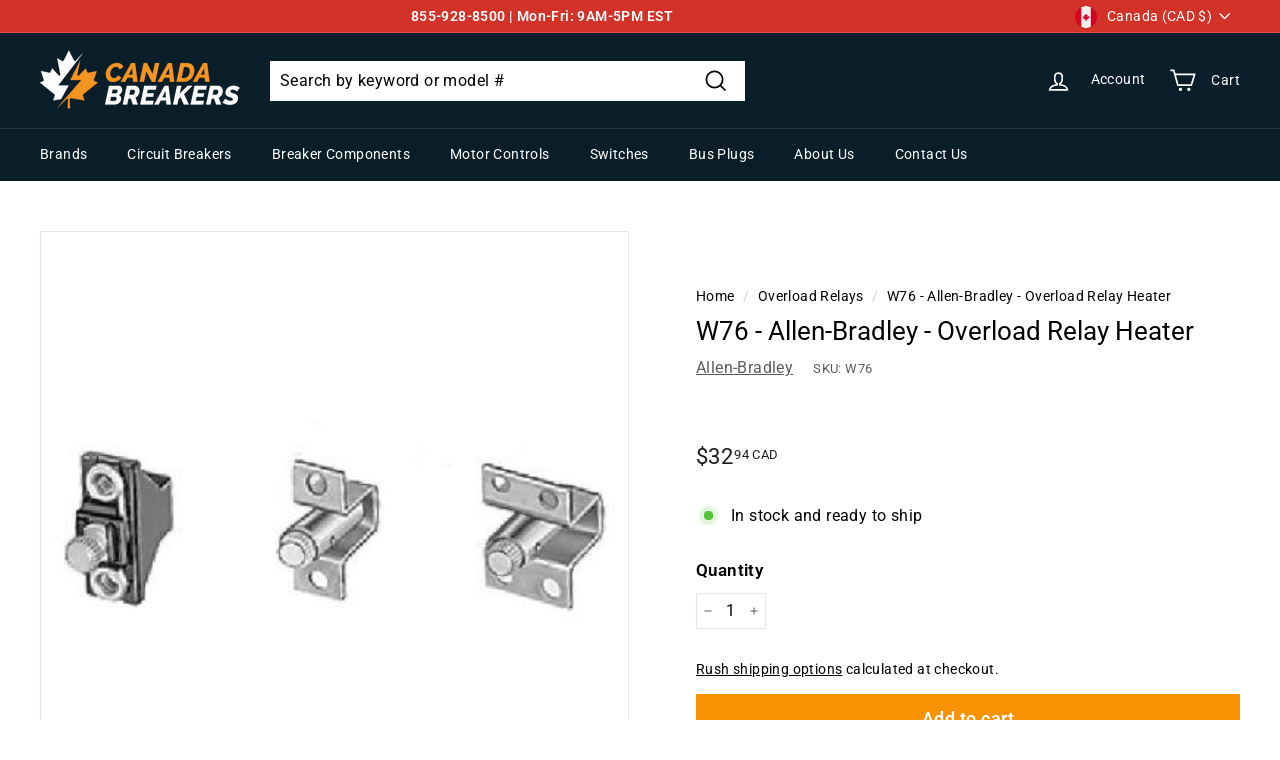

--- FILE ---
content_type: text/html; charset=utf-8
request_url: https://www.canadabreakers.ca/products/allen-bradley-overload-relay-heater-w76
body_size: 131584
content:
<!doctype html>
<html class="no-js" lang="en" dir="ltr">
<head>
  <meta charset="utf-8">
  <meta http-equiv="X-UA-Compatible" content="IE=edge,chrome=1">
  <meta name="viewport" content="width=device-width,initial-scale=1">
  <meta name="theme-color" content="#000000">
  <link rel="canonical" href="https://www.canadabreakers.ca/products/allen-bradley-overload-relay-heater-w76">
  <link rel="preload" as="script" href="//www.canadabreakers.ca/cdn/shop/t/26/assets/theme.js?v=37255318461247990551746113124">
  <link rel="preconnect" href="https://cdn.shopify.com" crossorigin>
  <link rel="preconnect" href="https://fonts.shopifycdn.com" crossorigin>
  <link rel="dns-prefetch" href="https://productreviews.shopifycdn.com">
  <link rel="dns-prefetch" href="https://ajax.googleapis.com">
  <link rel="dns-prefetch" href="https://maps.googleapis.com">
  <link rel="dns-prefetch" href="https://maps.gstatic.com"><link rel="shortcut icon" href="//www.canadabreakers.ca/cdn/shop/files/CanadaBreakersLogoLight_32_x_32_32x32.png?v=1672156490" type="image/png" /><title>W76 - Allen-Bradley - Overload Relay Heater
&ndash; Canada Breakers
</title>
<meta name="description" content="W76 - Allen-Bradley Overload Relay Heater Heater Element, Eutectic Alloy Type Overload Relay, Bulletin 500 Line Starters, Trip Class 20, Type W, Size 3 (Full Load Amps 88), Size 4 (Full Load Amps 95) Allen-Bradley standard overload relay protection is provided using Type W heater elements for the 500 Line. This provide"><meta property="og:site_name" content="Canada Breakers">
  <meta property="og:url" content="https://www.canadabreakers.ca/products/allen-bradley-overload-relay-heater-w76">
  <meta property="og:title" content="W76 - Allen-Bradley - Overload Relay Heater">
  <meta property="og:type" content="product">
  <meta property="og:description" content="W76 - Allen-Bradley Overload Relay Heater Heater Element, Eutectic Alloy Type Overload Relay, Bulletin 500 Line Starters, Trip Class 20, Type W, Size 3 (Full Load Amps 88), Size 4 (Full Load Amps 95) Allen-Bradley standard overload relay protection is provided using Type W heater elements for the 500 Line. This provide"><meta property="og:image" content="http://www.canadabreakers.ca/cdn/shop/files/W78-New-1_5c74ddf9-1d54-4a56-99eb-f719b2dc36c6.jpg?v=1715530173">
    <meta property="og:image:secure_url" content="https://www.canadabreakers.ca/cdn/shop/files/W78-New-1_5c74ddf9-1d54-4a56-99eb-f719b2dc36c6.jpg?v=1715530173">
    <meta property="og:image:width" content="400">
    <meta property="og:image:height" content="143"><meta name="twitter:site" content="@">
  <meta name="twitter:card" content="summary_large_image">
  <meta name="twitter:title" content="W76 - Allen-Bradley - Overload Relay Heater">
  <meta name="twitter:description" content="W76 - Allen-Bradley Overload Relay Heater Heater Element, Eutectic Alloy Type Overload Relay, Bulletin 500 Line Starters, Trip Class 20, Type W, Size 3 (Full Load Amps 88), Size 4 (Full Load Amps 95) Allen-Bradley standard overload relay protection is provided using Type W heater elements for the 500 Line. This provide">
<link rel="stylesheet" href="//www.canadabreakers.ca/cdn/shop/t/26/assets/country-flags.css"><style data-shopify>@font-face {
  font-family: Roboto;
  font-weight: 400;
  font-style: normal;
  font-display: swap;
  src: url("//www.canadabreakers.ca/cdn/fonts/roboto/roboto_n4.2019d890f07b1852f56ce63ba45b2db45d852cba.woff2") format("woff2"),
       url("//www.canadabreakers.ca/cdn/fonts/roboto/roboto_n4.238690e0007583582327135619c5f7971652fa9d.woff") format("woff");
}

  @font-face {
  font-family: Roboto;
  font-weight: 400;
  font-style: normal;
  font-display: swap;
  src: url("//www.canadabreakers.ca/cdn/fonts/roboto/roboto_n4.2019d890f07b1852f56ce63ba45b2db45d852cba.woff2") format("woff2"),
       url("//www.canadabreakers.ca/cdn/fonts/roboto/roboto_n4.238690e0007583582327135619c5f7971652fa9d.woff") format("woff");
}


  @font-face {
  font-family: Roboto;
  font-weight: 600;
  font-style: normal;
  font-display: swap;
  src: url("//www.canadabreakers.ca/cdn/fonts/roboto/roboto_n6.3d305d5382545b48404c304160aadee38c90ef9d.woff2") format("woff2"),
       url("//www.canadabreakers.ca/cdn/fonts/roboto/roboto_n6.bb37be020157f87e181e5489d5e9137ad60c47a2.woff") format("woff");
}

  @font-face {
  font-family: Roboto;
  font-weight: 400;
  font-style: italic;
  font-display: swap;
  src: url("//www.canadabreakers.ca/cdn/fonts/roboto/roboto_i4.57ce898ccda22ee84f49e6b57ae302250655e2d4.woff2") format("woff2"),
       url("//www.canadabreakers.ca/cdn/fonts/roboto/roboto_i4.b21f3bd061cbcb83b824ae8c7671a82587b264bf.woff") format("woff");
}

  @font-face {
  font-family: Roboto;
  font-weight: 600;
  font-style: italic;
  font-display: swap;
  src: url("//www.canadabreakers.ca/cdn/fonts/roboto/roboto_i6.ebd6b6733fb2b030d60cbf61316511a7ffd82fb3.woff2") format("woff2"),
       url("//www.canadabreakers.ca/cdn/fonts/roboto/roboto_i6.1363905a6d5249605bc5e0f859663ffe95ac3bed.woff") format("woff");
}

</style><link href="//www.canadabreakers.ca/cdn/shop/t/26/assets/theme.css?v=53858849025478350711746465403" rel="stylesheet" type="text/css" media="all" />
<style data-shopify>:root {
    --typeHeaderPrimary: Roboto;
    --typeHeaderFallback: sans-serif;
    --typeHeaderSize: 30px;
    --typeHeaderWeight: 400;
    --typeHeaderLineHeight: 1.2;
    --typeHeaderSpacing: 0.0em;

    --typeBasePrimary:Roboto;
    --typeBaseFallback:sans-serif;
    --typeBaseSize: 16px;
    --typeBaseWeight: 400;
    --typeBaseSpacing: 0.025em;
    --typeBaseLineHeight: 1.5;

    --colorSmallImageBg: #ffffff;
    --colorSmallImageBgDark: #f7f7f7;
    --colorLargeImageBg: #e7e7e7;
    --colorLargeImageBgLight: #ffffff;

    --iconWeight: 4px;
    --iconLinecaps: miter;

    
      --buttonRadius: 0px;
      --btnPadding: 11px 20px;
    

    
      --roundness: 0px;
    

    
      --gridThickness: 0px;
    

    --productTileMargin: 10%;
    --collectionTileMargin: 17%;

    --swatchSize: 40px;
  }

  @media screen and (max-width: 768px) {
    :root {
      --typeBaseSize: 14px;

      
        --roundness: 0px;
        --btnPadding: 9px 17px;
      
    }
  }</style><script>
    document.documentElement.className = document.documentElement.className.replace('no-js', 'js');

    window.theme = window.theme || {};
    theme.routes = {
      home: "/",
      collections: "/collections",
      cart: "/cart.js",
      cartPage: "/cart",
      cartAdd: "/cart/add.js",
      cartChange: "/cart/change.js",
      search: "/search"
    };
    theme.strings = {
      soldOut: "Limited availability",
      unavailable: "Unavailable",
      inStockLabel: "In stock and ready to ship",
      oneStockLabel: "Low stock",
      otherStockLabel: "Low stock",
      willNotShipUntil: "Ready to ship [date]",
      willBeInStockAfter: "Back in stock [date]",
      waitingForStock: "Inventory on the way",
      savePrice: "Save [saved_amount]",
      cartEmpty: "Your cart is currently empty.",
      cartTermsConfirmation: "You must agree with the terms and conditions of sales to check out",
      searchCollections: "Collections:",
      searchPages: "Pages:",
      searchArticles: "Articles:"
    };
    theme.settings = {
      cartType: "dropdown",
      isCustomerTemplate: false,
      moneyFormat: "${{amount}} CAD",
      saveType: "dollar",
      productImageSize: "square",
      productImageCover: false,
      predictiveSearch: false,
      predictiveSearchType: "product",
      superScriptSetting: true,
      superScriptPrice: true,
      quickView: true,
      quickAdd: true,
      themeName: 'Expanse',
      themeVersion: "4.1.0"
    };
  </script>

  <script>window.performance && window.performance.mark && window.performance.mark('shopify.content_for_header.start');</script><meta id="shopify-digital-wallet" name="shopify-digital-wallet" content="/7471497286/digital_wallets/dialog">
<meta name="shopify-checkout-api-token" content="bd4e781053be89e350ae08b0ee97e8a2">
<meta id="in-context-paypal-metadata" data-shop-id="7471497286" data-venmo-supported="false" data-environment="production" data-locale="en_US" data-paypal-v4="true" data-currency="CAD">
<link rel="alternate" type="application/json+oembed" href="https://www.canadabreakers.ca/products/allen-bradley-overload-relay-heater-w76.oembed">
<script async="async" src="/checkouts/internal/preloads.js?locale=en-CA"></script>
<link rel="preconnect" href="https://shop.app" crossorigin="anonymous">
<script async="async" src="https://shop.app/checkouts/internal/preloads.js?locale=en-CA&shop_id=7471497286" crossorigin="anonymous"></script>
<script id="apple-pay-shop-capabilities" type="application/json">{"shopId":7471497286,"countryCode":"CA","currencyCode":"CAD","merchantCapabilities":["supports3DS"],"merchantId":"gid:\/\/shopify\/Shop\/7471497286","merchantName":"Canada Breakers","requiredBillingContactFields":["postalAddress","email","phone"],"requiredShippingContactFields":["postalAddress","email","phone"],"shippingType":"shipping","supportedNetworks":["visa","masterCard","amex","discover","interac","jcb"],"total":{"type":"pending","label":"Canada Breakers","amount":"1.00"},"shopifyPaymentsEnabled":true,"supportsSubscriptions":true}</script>
<script id="shopify-features" type="application/json">{"accessToken":"bd4e781053be89e350ae08b0ee97e8a2","betas":["rich-media-storefront-analytics"],"domain":"www.canadabreakers.ca","predictiveSearch":true,"shopId":7471497286,"locale":"en"}</script>
<script>var Shopify = Shopify || {};
Shopify.shop = "canada-breakers.myshopify.com";
Shopify.locale = "en";
Shopify.currency = {"active":"CAD","rate":"1.0"};
Shopify.country = "CA";
Shopify.theme = {"name":"canadabreakers.ca\/main","id":123286061165,"schema_name":"Expanse","schema_version":"4.1.0","theme_store_id":null,"role":"main"};
Shopify.theme.handle = "null";
Shopify.theme.style = {"id":null,"handle":null};
Shopify.cdnHost = "www.canadabreakers.ca/cdn";
Shopify.routes = Shopify.routes || {};
Shopify.routes.root = "/";</script>
<script type="module">!function(o){(o.Shopify=o.Shopify||{}).modules=!0}(window);</script>
<script>!function(o){function n(){var o=[];function n(){o.push(Array.prototype.slice.apply(arguments))}return n.q=o,n}var t=o.Shopify=o.Shopify||{};t.loadFeatures=n(),t.autoloadFeatures=n()}(window);</script>
<script>
  window.ShopifyPay = window.ShopifyPay || {};
  window.ShopifyPay.apiHost = "shop.app\/pay";
  window.ShopifyPay.redirectState = null;
</script>
<script id="shop-js-analytics" type="application/json">{"pageType":"product"}</script>
<script defer="defer" async type="module" src="//www.canadabreakers.ca/cdn/shopifycloud/shop-js/modules/v2/client.init-shop-cart-sync_BT-GjEfc.en.esm.js"></script>
<script defer="defer" async type="module" src="//www.canadabreakers.ca/cdn/shopifycloud/shop-js/modules/v2/chunk.common_D58fp_Oc.esm.js"></script>
<script defer="defer" async type="module" src="//www.canadabreakers.ca/cdn/shopifycloud/shop-js/modules/v2/chunk.modal_xMitdFEc.esm.js"></script>
<script type="module">
  await import("//www.canadabreakers.ca/cdn/shopifycloud/shop-js/modules/v2/client.init-shop-cart-sync_BT-GjEfc.en.esm.js");
await import("//www.canadabreakers.ca/cdn/shopifycloud/shop-js/modules/v2/chunk.common_D58fp_Oc.esm.js");
await import("//www.canadabreakers.ca/cdn/shopifycloud/shop-js/modules/v2/chunk.modal_xMitdFEc.esm.js");

  window.Shopify.SignInWithShop?.initShopCartSync?.({"fedCMEnabled":true,"windoidEnabled":true});

</script>
<script>
  window.Shopify = window.Shopify || {};
  if (!window.Shopify.featureAssets) window.Shopify.featureAssets = {};
  window.Shopify.featureAssets['shop-js'] = {"shop-cart-sync":["modules/v2/client.shop-cart-sync_DZOKe7Ll.en.esm.js","modules/v2/chunk.common_D58fp_Oc.esm.js","modules/v2/chunk.modal_xMitdFEc.esm.js"],"init-fed-cm":["modules/v2/client.init-fed-cm_B6oLuCjv.en.esm.js","modules/v2/chunk.common_D58fp_Oc.esm.js","modules/v2/chunk.modal_xMitdFEc.esm.js"],"shop-cash-offers":["modules/v2/client.shop-cash-offers_D2sdYoxE.en.esm.js","modules/v2/chunk.common_D58fp_Oc.esm.js","modules/v2/chunk.modal_xMitdFEc.esm.js"],"shop-login-button":["modules/v2/client.shop-login-button_QeVjl5Y3.en.esm.js","modules/v2/chunk.common_D58fp_Oc.esm.js","modules/v2/chunk.modal_xMitdFEc.esm.js"],"pay-button":["modules/v2/client.pay-button_DXTOsIq6.en.esm.js","modules/v2/chunk.common_D58fp_Oc.esm.js","modules/v2/chunk.modal_xMitdFEc.esm.js"],"shop-button":["modules/v2/client.shop-button_DQZHx9pm.en.esm.js","modules/v2/chunk.common_D58fp_Oc.esm.js","modules/v2/chunk.modal_xMitdFEc.esm.js"],"avatar":["modules/v2/client.avatar_BTnouDA3.en.esm.js"],"init-windoid":["modules/v2/client.init-windoid_CR1B-cfM.en.esm.js","modules/v2/chunk.common_D58fp_Oc.esm.js","modules/v2/chunk.modal_xMitdFEc.esm.js"],"init-shop-for-new-customer-accounts":["modules/v2/client.init-shop-for-new-customer-accounts_C_vY_xzh.en.esm.js","modules/v2/client.shop-login-button_QeVjl5Y3.en.esm.js","modules/v2/chunk.common_D58fp_Oc.esm.js","modules/v2/chunk.modal_xMitdFEc.esm.js"],"init-shop-email-lookup-coordinator":["modules/v2/client.init-shop-email-lookup-coordinator_BI7n9ZSv.en.esm.js","modules/v2/chunk.common_D58fp_Oc.esm.js","modules/v2/chunk.modal_xMitdFEc.esm.js"],"init-shop-cart-sync":["modules/v2/client.init-shop-cart-sync_BT-GjEfc.en.esm.js","modules/v2/chunk.common_D58fp_Oc.esm.js","modules/v2/chunk.modal_xMitdFEc.esm.js"],"shop-toast-manager":["modules/v2/client.shop-toast-manager_DiYdP3xc.en.esm.js","modules/v2/chunk.common_D58fp_Oc.esm.js","modules/v2/chunk.modal_xMitdFEc.esm.js"],"init-customer-accounts":["modules/v2/client.init-customer-accounts_D9ZNqS-Q.en.esm.js","modules/v2/client.shop-login-button_QeVjl5Y3.en.esm.js","modules/v2/chunk.common_D58fp_Oc.esm.js","modules/v2/chunk.modal_xMitdFEc.esm.js"],"init-customer-accounts-sign-up":["modules/v2/client.init-customer-accounts-sign-up_iGw4briv.en.esm.js","modules/v2/client.shop-login-button_QeVjl5Y3.en.esm.js","modules/v2/chunk.common_D58fp_Oc.esm.js","modules/v2/chunk.modal_xMitdFEc.esm.js"],"shop-follow-button":["modules/v2/client.shop-follow-button_CqMgW2wH.en.esm.js","modules/v2/chunk.common_D58fp_Oc.esm.js","modules/v2/chunk.modal_xMitdFEc.esm.js"],"checkout-modal":["modules/v2/client.checkout-modal_xHeaAweL.en.esm.js","modules/v2/chunk.common_D58fp_Oc.esm.js","modules/v2/chunk.modal_xMitdFEc.esm.js"],"shop-login":["modules/v2/client.shop-login_D91U-Q7h.en.esm.js","modules/v2/chunk.common_D58fp_Oc.esm.js","modules/v2/chunk.modal_xMitdFEc.esm.js"],"lead-capture":["modules/v2/client.lead-capture_BJmE1dJe.en.esm.js","modules/v2/chunk.common_D58fp_Oc.esm.js","modules/v2/chunk.modal_xMitdFEc.esm.js"],"payment-terms":["modules/v2/client.payment-terms_Ci9AEqFq.en.esm.js","modules/v2/chunk.common_D58fp_Oc.esm.js","modules/v2/chunk.modal_xMitdFEc.esm.js"]};
</script>
<script>(function() {
  var isLoaded = false;
  function asyncLoad() {
    if (isLoaded) return;
    isLoaded = true;
    var urls = ["https:\/\/cdn.shopify.com\/s\/files\/1\/0074\/7149\/7286\/t\/26\/assets\/loy_7471497286.js?v=1741199616\u0026shop=canada-breakers.myshopify.com","https:\/\/searchanise-ef84.kxcdn.com\/widgets\/shopify\/init.js?a=6n2I4b1p9k\u0026shop=canada-breakers.myshopify.com"];
    for (var i = 0; i < urls.length; i++) {
      var s = document.createElement('script');
      s.type = 'text/javascript';
      s.async = true;
      s.src = urls[i];
      var x = document.getElementsByTagName('script')[0];
      x.parentNode.insertBefore(s, x);
    }
  };
  if(window.attachEvent) {
    window.attachEvent('onload', asyncLoad);
  } else {
    window.addEventListener('load', asyncLoad, false);
  }
})();</script>
<script id="__st">var __st={"a":7471497286,"offset":-18000,"reqid":"9c3c7b08-dd80-4ed1-bb8a-f48ecc248085-1769210326","pageurl":"www.canadabreakers.ca\/products\/allen-bradley-overload-relay-heater-w76","u":"715410f5ec6f","p":"product","rtyp":"product","rid":7063976116333};</script>
<script>window.ShopifyPaypalV4VisibilityTracking = true;</script>
<script id="captcha-bootstrap">!function(){'use strict';const t='contact',e='account',n='new_comment',o=[[t,t],['blogs',n],['comments',n],[t,'customer']],c=[[e,'customer_login'],[e,'guest_login'],[e,'recover_customer_password'],[e,'create_customer']],r=t=>t.map((([t,e])=>`form[action*='/${t}']:not([data-nocaptcha='true']) input[name='form_type'][value='${e}']`)).join(','),a=t=>()=>t?[...document.querySelectorAll(t)].map((t=>t.form)):[];function s(){const t=[...o],e=r(t);return a(e)}const i='password',u='form_key',d=['recaptcha-v3-token','g-recaptcha-response','h-captcha-response',i],f=()=>{try{return window.sessionStorage}catch{return}},m='__shopify_v',_=t=>t.elements[u];function p(t,e,n=!1){try{const o=window.sessionStorage,c=JSON.parse(o.getItem(e)),{data:r}=function(t){const{data:e,action:n}=t;return t[m]||n?{data:e,action:n}:{data:t,action:n}}(c);for(const[e,n]of Object.entries(r))t.elements[e]&&(t.elements[e].value=n);n&&o.removeItem(e)}catch(o){console.error('form repopulation failed',{error:o})}}const l='form_type',E='cptcha';function T(t){t.dataset[E]=!0}const w=window,h=w.document,L='Shopify',v='ce_forms',y='captcha';let A=!1;((t,e)=>{const n=(g='f06e6c50-85a8-45c8-87d0-21a2b65856fe',I='https://cdn.shopify.com/shopifycloud/storefront-forms-hcaptcha/ce_storefront_forms_captcha_hcaptcha.v1.5.2.iife.js',D={infoText:'Protected by hCaptcha',privacyText:'Privacy',termsText:'Terms'},(t,e,n)=>{const o=w[L][v],c=o.bindForm;if(c)return c(t,g,e,D).then(n);var r;o.q.push([[t,g,e,D],n]),r=I,A||(h.body.append(Object.assign(h.createElement('script'),{id:'captcha-provider',async:!0,src:r})),A=!0)});var g,I,D;w[L]=w[L]||{},w[L][v]=w[L][v]||{},w[L][v].q=[],w[L][y]=w[L][y]||{},w[L][y].protect=function(t,e){n(t,void 0,e),T(t)},Object.freeze(w[L][y]),function(t,e,n,w,h,L){const[v,y,A,g]=function(t,e,n){const i=e?o:[],u=t?c:[],d=[...i,...u],f=r(d),m=r(i),_=r(d.filter((([t,e])=>n.includes(e))));return[a(f),a(m),a(_),s()]}(w,h,L),I=t=>{const e=t.target;return e instanceof HTMLFormElement?e:e&&e.form},D=t=>v().includes(t);t.addEventListener('submit',(t=>{const e=I(t);if(!e)return;const n=D(e)&&!e.dataset.hcaptchaBound&&!e.dataset.recaptchaBound,o=_(e),c=g().includes(e)&&(!o||!o.value);(n||c)&&t.preventDefault(),c&&!n&&(function(t){try{if(!f())return;!function(t){const e=f();if(!e)return;const n=_(t);if(!n)return;const o=n.value;o&&e.removeItem(o)}(t);const e=Array.from(Array(32),(()=>Math.random().toString(36)[2])).join('');!function(t,e){_(t)||t.append(Object.assign(document.createElement('input'),{type:'hidden',name:u})),t.elements[u].value=e}(t,e),function(t,e){const n=f();if(!n)return;const o=[...t.querySelectorAll(`input[type='${i}']`)].map((({name:t})=>t)),c=[...d,...o],r={};for(const[a,s]of new FormData(t).entries())c.includes(a)||(r[a]=s);n.setItem(e,JSON.stringify({[m]:1,action:t.action,data:r}))}(t,e)}catch(e){console.error('failed to persist form',e)}}(e),e.submit())}));const S=(t,e)=>{t&&!t.dataset[E]&&(n(t,e.some((e=>e===t))),T(t))};for(const o of['focusin','change'])t.addEventListener(o,(t=>{const e=I(t);D(e)&&S(e,y())}));const B=e.get('form_key'),M=e.get(l),P=B&&M;t.addEventListener('DOMContentLoaded',(()=>{const t=y();if(P)for(const e of t)e.elements[l].value===M&&p(e,B);[...new Set([...A(),...v().filter((t=>'true'===t.dataset.shopifyCaptcha))])].forEach((e=>S(e,t)))}))}(h,new URLSearchParams(w.location.search),n,t,e,['guest_login'])})(!0,!0)}();</script>
<script integrity="sha256-4kQ18oKyAcykRKYeNunJcIwy7WH5gtpwJnB7kiuLZ1E=" data-source-attribution="shopify.loadfeatures" defer="defer" src="//www.canadabreakers.ca/cdn/shopifycloud/storefront/assets/storefront/load_feature-a0a9edcb.js" crossorigin="anonymous"></script>
<script crossorigin="anonymous" defer="defer" src="//www.canadabreakers.ca/cdn/shopifycloud/storefront/assets/shopify_pay/storefront-65b4c6d7.js?v=20250812"></script>
<script data-source-attribution="shopify.dynamic_checkout.dynamic.init">var Shopify=Shopify||{};Shopify.PaymentButton=Shopify.PaymentButton||{isStorefrontPortableWallets:!0,init:function(){window.Shopify.PaymentButton.init=function(){};var t=document.createElement("script");t.src="https://www.canadabreakers.ca/cdn/shopifycloud/portable-wallets/latest/portable-wallets.en.js",t.type="module",document.head.appendChild(t)}};
</script>
<script data-source-attribution="shopify.dynamic_checkout.buyer_consent">
  function portableWalletsHideBuyerConsent(e){var t=document.getElementById("shopify-buyer-consent"),n=document.getElementById("shopify-subscription-policy-button");t&&n&&(t.classList.add("hidden"),t.setAttribute("aria-hidden","true"),n.removeEventListener("click",e))}function portableWalletsShowBuyerConsent(e){var t=document.getElementById("shopify-buyer-consent"),n=document.getElementById("shopify-subscription-policy-button");t&&n&&(t.classList.remove("hidden"),t.removeAttribute("aria-hidden"),n.addEventListener("click",e))}window.Shopify?.PaymentButton&&(window.Shopify.PaymentButton.hideBuyerConsent=portableWalletsHideBuyerConsent,window.Shopify.PaymentButton.showBuyerConsent=portableWalletsShowBuyerConsent);
</script>
<script data-source-attribution="shopify.dynamic_checkout.cart.bootstrap">document.addEventListener("DOMContentLoaded",(function(){function t(){return document.querySelector("shopify-accelerated-checkout-cart, shopify-accelerated-checkout")}if(t())Shopify.PaymentButton.init();else{new MutationObserver((function(e,n){t()&&(Shopify.PaymentButton.init(),n.disconnect())})).observe(document.body,{childList:!0,subtree:!0})}}));
</script>
<script id='scb4127' type='text/javascript' async='' src='https://www.canadabreakers.ca/cdn/shopifycloud/privacy-banner/storefront-banner.js'></script><link id="shopify-accelerated-checkout-styles" rel="stylesheet" media="screen" href="https://www.canadabreakers.ca/cdn/shopifycloud/portable-wallets/latest/accelerated-checkout-backwards-compat.css" crossorigin="anonymous">
<style id="shopify-accelerated-checkout-cart">
        #shopify-buyer-consent {
  margin-top: 1em;
  display: inline-block;
  width: 100%;
}

#shopify-buyer-consent.hidden {
  display: none;
}

#shopify-subscription-policy-button {
  background: none;
  border: none;
  padding: 0;
  text-decoration: underline;
  font-size: inherit;
  cursor: pointer;
}

#shopify-subscription-policy-button::before {
  box-shadow: none;
}

      </style>

<script>window.performance && window.performance.mark && window.performance.mark('shopify.content_for_header.end');</script>

  <script src="//www.canadabreakers.ca/cdn/shop/t/26/assets/vendor-scripts-v2.js" defer="defer"></script>
  <script src="//www.canadabreakers.ca/cdn/shop/t/26/assets/theme.js?v=37255318461247990551746113124" defer="defer"></script>

 <!-- Global Site Tag (gtag.js) - Google AdWords: 1035839159 -->
<script async src="https://www.googletagmanager.com/gtag/js?id=AW-1035839159"></script>
<script>
  window.dataLayer = window.dataLayer || [];
  function gtag(){dataLayer.push(arguments);}
  gtag('js', new Date());
  gtag('config', 'AW-1035839159', {'send_page_view': false});
</script>

    
    
<!-- Start of Judge.me Core -->
<link rel="dns-prefetch" href="https://cdn.judge.me/">
<script data-cfasync='false' class='jdgm-settings-script'>window.jdgmSettings={"pagination":5,"disable_web_reviews":false,"badge_no_review_text":"No reviews","badge_n_reviews_text":"{{ n }} review/reviews","badge_star_color":"#e67a00","hide_badge_preview_if_no_reviews":true,"badge_hide_text":false,"enforce_center_preview_badge":false,"widget_title":"Customer Reviews","widget_open_form_text":"Write a review","widget_close_form_text":"Cancel review","widget_refresh_page_text":"Refresh page","widget_summary_text":"Based on {{ number_of_reviews }} review/reviews","widget_no_review_text":"Be the first to write a review","widget_name_field_text":"Display name","widget_verified_name_field_text":"Verified Name (public)","widget_name_placeholder_text":"Display name","widget_required_field_error_text":"This field is required.","widget_email_field_text":"Email address","widget_verified_email_field_text":"Verified Email (private, can not be edited)","widget_email_placeholder_text":"Your email address","widget_email_field_error_text":"Please enter a valid email address.","widget_rating_field_text":"Rating","widget_review_title_field_text":"Review Title","widget_review_title_placeholder_text":"Give your review a title","widget_review_body_field_text":"Review content","widget_review_body_placeholder_text":"Start writing here...","widget_pictures_field_text":"Picture/Video (optional)","widget_submit_review_text":"Submit Review","widget_submit_verified_review_text":"Submit Verified Review","widget_submit_success_msg_with_auto_publish":"Thank you! Please refresh the page in a few moments to see your review. You can remove or edit your review by logging into \u003ca href='https://judge.me/login' target='_blank' rel='nofollow noopener'\u003eJudge.me\u003c/a\u003e","widget_submit_success_msg_no_auto_publish":"Thank you! Your review will be published as soon as it is approved by the shop admin. You can remove or edit your review by logging into \u003ca href='https://judge.me/login' target='_blank' rel='nofollow noopener'\u003eJudge.me\u003c/a\u003e","widget_show_default_reviews_out_of_total_text":"Showing {{ n_reviews_shown }} out of {{ n_reviews }} reviews.","widget_show_all_link_text":"Show all","widget_show_less_link_text":"Show less","widget_author_said_text":"{{ reviewer_name }} said:","widget_days_text":"{{ n }} days ago","widget_weeks_text":"{{ n }} week/weeks ago","widget_months_text":"{{ n }} month/months ago","widget_years_text":"{{ n }} year/years ago","widget_yesterday_text":"Yesterday","widget_today_text":"Today","widget_replied_text":"\u003e\u003e {{ shop_name }} replied:","widget_read_more_text":"Read more","widget_reviewer_name_as_initial":"","widget_rating_filter_color":"","widget_rating_filter_see_all_text":"See all reviews","widget_sorting_most_recent_text":"Most Recent","widget_sorting_highest_rating_text":"Highest Rating","widget_sorting_lowest_rating_text":"Lowest Rating","widget_sorting_with_pictures_text":"Only Pictures","widget_sorting_most_helpful_text":"Most Helpful","widget_open_question_form_text":"Ask a question","widget_reviews_subtab_text":"Reviews","widget_questions_subtab_text":"Questions","widget_question_label_text":"Question","widget_answer_label_text":"Answer","widget_question_placeholder_text":"Write your question here","widget_submit_question_text":"Submit Question","widget_question_submit_success_text":"Thank you for your question! We will notify you once it gets answered.","widget_star_color":"#e67a00","verified_badge_text":"Verified Purchase","verified_badge_bg_color":"#ffffff","verified_badge_text_color":"#e67a00","verified_badge_placement":"left-of-reviewer-name","widget_review_max_height":"","widget_hide_border":false,"widget_social_share":false,"widget_thumb":false,"widget_review_location_show":false,"widget_location_format":"country_iso_code","all_reviews_include_out_of_store_products":true,"all_reviews_out_of_store_text":"(out of store)","all_reviews_pagination":100,"all_reviews_product_name_prefix_text":"about","enable_review_pictures":true,"enable_question_anwser":true,"widget_theme":"","review_date_format":"mm/dd/yyyy","default_sort_method":"most-recent","widget_product_reviews_subtab_text":"Product Reviews","widget_shop_reviews_subtab_text":"Shop Reviews","widget_other_products_reviews_text":"Reviews for other products","widget_store_reviews_subtab_text":"Store reviews","widget_no_store_reviews_text":"This store hasn't received any reviews yet","widget_web_restriction_product_reviews_text":"This product hasn't received any reviews yet","widget_no_items_text":"No items found","widget_show_more_text":"Show more","widget_write_a_store_review_text":"Write a Store Review","widget_other_languages_heading":"Reviews in Other Languages","widget_translate_review_text":"Translate review to {{ language }}","widget_translating_review_text":"Translating...","widget_show_original_translation_text":"Show original ({{ language }})","widget_translate_review_failed_text":"Review couldn't be translated.","widget_translate_review_retry_text":"Retry","widget_translate_review_try_again_later_text":"Try again later","show_product_url_for_grouped_product":false,"widget_sorting_pictures_first_text":"Pictures First","show_pictures_on_all_rev_page_mobile":false,"show_pictures_on_all_rev_page_desktop":false,"floating_tab_hide_mobile_install_preference":false,"floating_tab_button_name":"★ Reviews","floating_tab_title":"Let customers speak for us","floating_tab_button_color":"","floating_tab_button_background_color":"","floating_tab_url":"","floating_tab_url_enabled":false,"floating_tab_tab_style":"text","all_reviews_text_badge_text":"Customers rate us {{ shop.metafields.judgeme.all_reviews_rating | round: 1 }}/5 based on {{ shop.metafields.judgeme.all_reviews_count }} reviews.","all_reviews_text_badge_text_branded_style":"{{ shop.metafields.judgeme.all_reviews_rating | round: 1 }} out of 5 stars based on {{ shop.metafields.judgeme.all_reviews_count }} reviews","is_all_reviews_text_badge_a_link":false,"show_stars_for_all_reviews_text_badge":true,"all_reviews_text_badge_url":"","all_reviews_text_style":"text","all_reviews_text_color_style":"judgeme_brand_color","all_reviews_text_color":"#108474","all_reviews_text_show_jm_brand":true,"featured_carousel_show_header":true,"featured_carousel_title":"See why people keep choosing CanadaBreakers.ca","testimonials_carousel_title":"Customers are saying","videos_carousel_title":"Real customer stories","cards_carousel_title":"Customers are saying","featured_carousel_count_text":"Ecstatic 60,000+ customers and counting","featured_carousel_add_link_to_all_reviews_page":false,"featured_carousel_url":"","featured_carousel_show_images":false,"featured_carousel_autoslide_interval":0,"featured_carousel_arrows_on_the_sides":false,"featured_carousel_height":250,"featured_carousel_width":100,"featured_carousel_image_size":0,"featured_carousel_image_height":250,"featured_carousel_arrow_color":"#666666","verified_count_badge_style":"vintage","verified_count_badge_orientation":"horizontal","verified_count_badge_color_style":"judgeme_brand_color","verified_count_badge_color":"#108474","is_verified_count_badge_a_link":false,"verified_count_badge_url":"","verified_count_badge_show_jm_brand":true,"widget_rating_preset_default":5,"widget_first_sub_tab":"product-reviews","widget_show_histogram":true,"widget_histogram_use_custom_color":false,"widget_pagination_use_custom_color":false,"widget_star_use_custom_color":true,"widget_verified_badge_use_custom_color":true,"widget_write_review_use_custom_color":false,"picture_reminder_submit_button":"Upload Pictures","enable_review_videos":false,"mute_video_by_default":false,"widget_sorting_videos_first_text":"Videos First","widget_review_pending_text":"Pending","featured_carousel_items_for_large_screen":3,"social_share_options_order":"Facebook,Twitter","remove_microdata_snippet":true,"disable_json_ld":false,"enable_json_ld_products":false,"preview_badge_show_question_text":false,"preview_badge_no_question_text":"No questions","preview_badge_n_question_text":"{{ number_of_questions }} question/questions","qa_badge_show_icon":false,"qa_badge_position":"same-row","remove_judgeme_branding":false,"widget_add_search_bar":false,"widget_search_bar_placeholder":"Search","widget_sorting_verified_only_text":"Verified only","featured_carousel_theme":"default","featured_carousel_show_rating":true,"featured_carousel_show_title":true,"featured_carousel_show_body":true,"featured_carousel_show_date":false,"featured_carousel_show_reviewer":true,"featured_carousel_show_product":false,"featured_carousel_header_background_color":"#108474","featured_carousel_header_text_color":"#ffffff","featured_carousel_name_product_separator":"reviewed","featured_carousel_full_star_background":"#e67a00","featured_carousel_empty_star_background":"#dadada","featured_carousel_vertical_theme_background":"#f9fafb","featured_carousel_verified_badge_enable":false,"featured_carousel_verified_badge_color":"#108474","featured_carousel_border_style":"round","featured_carousel_review_line_length_limit":3,"featured_carousel_more_reviews_button_text":"Read more reviews","featured_carousel_view_product_button_text":"View product","all_reviews_page_load_reviews_on":"scroll","all_reviews_page_load_more_text":"Load More Reviews","disable_fb_tab_reviews":false,"enable_ajax_cdn_cache":false,"widget_public_name_text":"displayed publicly like","default_reviewer_name":"John Smith","default_reviewer_name_has_non_latin":true,"widget_reviewer_anonymous":"Anonymous","medals_widget_title":"Judge.me Review Medals","medals_widget_background_color":"#f9fafb","medals_widget_position":"footer_all_pages","medals_widget_border_color":"#f9fafb","medals_widget_verified_text_position":"left","medals_widget_use_monochromatic_version":false,"medals_widget_elements_color":"#108474","show_reviewer_avatar":true,"widget_invalid_yt_video_url_error_text":"Not a YouTube video URL","widget_max_length_field_error_text":"Please enter no more than {0} characters.","widget_show_country_flag":false,"widget_show_collected_via_shop_app":true,"widget_verified_by_shop_badge_style":"light","widget_verified_by_shop_text":"Verified by Shop","widget_show_photo_gallery":false,"widget_load_with_code_splitting":true,"widget_ugc_install_preference":false,"widget_ugc_title":"Made by us, Shared by you","widget_ugc_subtitle":"Tag us to see your picture featured in our page","widget_ugc_arrows_color":"#ffffff","widget_ugc_primary_button_text":"Buy Now","widget_ugc_primary_button_background_color":"#108474","widget_ugc_primary_button_text_color":"#ffffff","widget_ugc_primary_button_border_width":"0","widget_ugc_primary_button_border_style":"none","widget_ugc_primary_button_border_color":"#108474","widget_ugc_primary_button_border_radius":"25","widget_ugc_secondary_button_text":"Load More","widget_ugc_secondary_button_background_color":"#ffffff","widget_ugc_secondary_button_text_color":"#108474","widget_ugc_secondary_button_border_width":"2","widget_ugc_secondary_button_border_style":"solid","widget_ugc_secondary_button_border_color":"#108474","widget_ugc_secondary_button_border_radius":"25","widget_ugc_reviews_button_text":"View Reviews","widget_ugc_reviews_button_background_color":"#ffffff","widget_ugc_reviews_button_text_color":"#108474","widget_ugc_reviews_button_border_width":"2","widget_ugc_reviews_button_border_style":"solid","widget_ugc_reviews_button_border_color":"#108474","widget_ugc_reviews_button_border_radius":"25","widget_ugc_reviews_button_link_to":"judgeme-reviews-page","widget_ugc_show_post_date":true,"widget_ugc_max_width":"800","widget_rating_metafield_value_type":true,"widget_primary_color":"#108474","widget_enable_secondary_color":false,"widget_secondary_color":"#edf5f5","widget_summary_average_rating_text":"{{ average_rating }} out of 5","widget_media_grid_title":"Customer photos \u0026 videos","widget_media_grid_see_more_text":"See more","widget_round_style":false,"widget_show_product_medals":true,"widget_verified_by_judgeme_text":"Verified by Judge.me","widget_show_store_medals":true,"widget_verified_by_judgeme_text_in_store_medals":"Verified by Judge.me","widget_media_field_exceed_quantity_message":"Sorry, we can only accept {{ max_media }} for one review.","widget_media_field_exceed_limit_message":"{{ file_name }} is too large, please select a {{ media_type }} less than {{ size_limit }}MB.","widget_review_submitted_text":"Review Submitted!","widget_question_submitted_text":"Question Submitted!","widget_close_form_text_question":"Cancel","widget_write_your_answer_here_text":"Write your answer here","widget_enabled_branded_link":true,"widget_show_collected_by_judgeme":false,"widget_reviewer_name_color":"","widget_write_review_text_color":"","widget_write_review_bg_color":"","widget_collected_by_judgeme_text":"collected by Judge.me","widget_pagination_type":"standard","widget_load_more_text":"Load More","widget_load_more_color":"#108474","widget_full_review_text":"Full Review","widget_read_more_reviews_text":"Read More Reviews","widget_read_questions_text":"Read Questions","widget_questions_and_answers_text":"Questions \u0026 Answers","widget_verified_by_text":"Verified by","widget_verified_text":"Verified","widget_number_of_reviews_text":"{{ number_of_reviews }} reviews","widget_back_button_text":"Back","widget_next_button_text":"Next","widget_custom_forms_filter_button":"Filters","custom_forms_style":"vertical","widget_show_review_information":false,"how_reviews_are_collected":"How reviews are collected?","widget_show_review_keywords":false,"widget_gdpr_statement":"How we use your data: We'll only contact you about the review you left, and only if necessary. By submitting your review, you agree to Judge.me's \u003ca href='https://judge.me/terms' target='_blank' rel='nofollow noopener'\u003eterms\u003c/a\u003e, \u003ca href='https://judge.me/privacy' target='_blank' rel='nofollow noopener'\u003eprivacy\u003c/a\u003e and \u003ca href='https://judge.me/content-policy' target='_blank' rel='nofollow noopener'\u003econtent\u003c/a\u003e policies.","widget_multilingual_sorting_enabled":false,"widget_translate_review_content_enabled":false,"widget_translate_review_content_method":"manual","popup_widget_review_selection":"automatically_with_pictures","popup_widget_round_border_style":true,"popup_widget_show_title":true,"popup_widget_show_body":true,"popup_widget_show_reviewer":false,"popup_widget_show_product":true,"popup_widget_show_pictures":true,"popup_widget_use_review_picture":true,"popup_widget_show_on_home_page":true,"popup_widget_show_on_product_page":true,"popup_widget_show_on_collection_page":true,"popup_widget_show_on_cart_page":true,"popup_widget_position":"bottom_left","popup_widget_first_review_delay":5,"popup_widget_duration":5,"popup_widget_interval":5,"popup_widget_review_count":5,"popup_widget_hide_on_mobile":true,"review_snippet_widget_round_border_style":true,"review_snippet_widget_card_color":"#FFFFFF","review_snippet_widget_slider_arrows_background_color":"#FFFFFF","review_snippet_widget_slider_arrows_color":"#000000","review_snippet_widget_star_color":"#108474","show_product_variant":false,"all_reviews_product_variant_label_text":"Variant: ","widget_show_verified_branding":false,"widget_ai_summary_title":"Customers say","widget_ai_summary_disclaimer":"AI-powered review summary based on recent customer reviews","widget_show_ai_summary":false,"widget_show_ai_summary_bg":false,"widget_show_review_title_input":true,"redirect_reviewers_invited_via_email":"review_widget","request_store_review_after_product_review":false,"request_review_other_products_in_order":false,"review_form_color_scheme":"default","review_form_corner_style":"square","review_form_star_color":{},"review_form_text_color":"#333333","review_form_background_color":"#ffffff","review_form_field_background_color":"#fafafa","review_form_button_color":{},"review_form_button_text_color":"#ffffff","review_form_modal_overlay_color":"#000000","review_content_screen_title_text":"How would you rate this product?","review_content_introduction_text":"We would love it if you would share a bit about your experience.","store_review_form_title_text":"How would you rate this store?","store_review_form_introduction_text":"We would love it if you would share a bit about your experience.","show_review_guidance_text":true,"one_star_review_guidance_text":"Poor","five_star_review_guidance_text":"Great","customer_information_screen_title_text":"About you","customer_information_introduction_text":"Please tell us more about you.","custom_questions_screen_title_text":"Your experience in more detail","custom_questions_introduction_text":"Here are a few questions to help us understand more about your experience.","review_submitted_screen_title_text":"Thanks for your review!","review_submitted_screen_thank_you_text":"We are processing it and it will appear on the store soon.","review_submitted_screen_email_verification_text":"Please confirm your email by clicking the link we just sent you. This helps us keep reviews authentic.","review_submitted_request_store_review_text":"Would you like to share your experience of shopping with us?","review_submitted_review_other_products_text":"Would you like to review these products?","store_review_screen_title_text":"Would you like to share your experience of shopping with us?","store_review_introduction_text":"We value your feedback and use it to improve. Please share any thoughts or suggestions you have.","reviewer_media_screen_title_picture_text":"Share a picture","reviewer_media_introduction_picture_text":"Upload a photo to support your review.","reviewer_media_screen_title_video_text":"Share a video","reviewer_media_introduction_video_text":"Upload a video to support your review.","reviewer_media_screen_title_picture_or_video_text":"Share a picture or video","reviewer_media_introduction_picture_or_video_text":"Upload a photo or video to support your review.","reviewer_media_youtube_url_text":"Paste your Youtube URL here","advanced_settings_next_step_button_text":"Next","advanced_settings_close_review_button_text":"Close","modal_write_review_flow":false,"write_review_flow_required_text":"Required","write_review_flow_privacy_message_text":"We respect your privacy.","write_review_flow_anonymous_text":"Post review as anonymous","write_review_flow_visibility_text":"This won't be visible to other customers.","write_review_flow_multiple_selection_help_text":"Select as many as you like","write_review_flow_single_selection_help_text":"Select one option","write_review_flow_required_field_error_text":"This field is required","write_review_flow_invalid_email_error_text":"Please enter a valid email address","write_review_flow_max_length_error_text":"Max. {{ max_length }} characters.","write_review_flow_media_upload_text":"\u003cb\u003eClick to upload\u003c/b\u003e or drag and drop","write_review_flow_gdpr_statement":"We'll only contact you about your review if necessary. By submitting your review, you agree to our \u003ca href='https://judge.me/terms' target='_blank' rel='nofollow noopener'\u003eterms and conditions\u003c/a\u003e and \u003ca href='https://judge.me/privacy' target='_blank' rel='nofollow noopener'\u003eprivacy policy\u003c/a\u003e.","rating_only_reviews_enabled":false,"show_negative_reviews_help_screen":false,"new_review_flow_help_screen_rating_threshold":3,"negative_review_resolution_screen_title_text":"Tell us more","negative_review_resolution_text":"Your experience matters to us. If there were issues with your purchase, we're here to help. Feel free to reach out to us, we'd love the opportunity to make things right.","negative_review_resolution_button_text":"Contact us","negative_review_resolution_proceed_with_review_text":"Leave a review","negative_review_resolution_subject":"Issue with purchase from {{ shop_name }}.{{ order_name }}","preview_badge_collection_page_install_status":false,"widget_review_custom_css":"","preview_badge_custom_css":"","preview_badge_stars_count":"5-stars","featured_carousel_custom_css":"","floating_tab_custom_css":"","all_reviews_widget_custom_css":"","medals_widget_custom_css":"","verified_badge_custom_css":"","all_reviews_text_custom_css":"","transparency_badges_collected_via_store_invite":false,"transparency_badges_from_another_provider":false,"transparency_badges_collected_from_store_visitor":false,"transparency_badges_collected_by_verified_review_provider":false,"transparency_badges_earned_reward":false,"transparency_badges_collected_via_store_invite_text":"Review collected via store invitation","transparency_badges_from_another_provider_text":"Review collected from another provider","transparency_badges_collected_from_store_visitor_text":"Review collected from a store visitor","transparency_badges_written_in_google_text":"Review written in Google","transparency_badges_written_in_etsy_text":"Review written in Etsy","transparency_badges_written_in_shop_app_text":"Review written in Shop App","transparency_badges_earned_reward_text":"Review earned a reward for future purchase","product_review_widget_per_page":8,"widget_store_review_label_text":"Review about the store","checkout_comment_extension_title_on_product_page":"Customer Comments","checkout_comment_extension_num_latest_comment_show":5,"checkout_comment_extension_format":"name_and_timestamp","checkout_comment_customer_name":"last_initial","checkout_comment_comment_notification":true,"preview_badge_collection_page_install_preference":true,"preview_badge_home_page_install_preference":true,"preview_badge_product_page_install_preference":true,"review_widget_install_preference":"","review_carousel_install_preference":true,"floating_reviews_tab_install_preference":"none","verified_reviews_count_badge_install_preference":false,"all_reviews_text_install_preference":false,"review_widget_best_location":true,"judgeme_medals_install_preference":false,"review_widget_revamp_enabled":false,"review_widget_qna_enabled":false,"review_widget_header_theme":"minimal","review_widget_widget_title_enabled":true,"review_widget_header_text_size":"medium","review_widget_header_text_weight":"regular","review_widget_average_rating_style":"compact","review_widget_bar_chart_enabled":true,"review_widget_bar_chart_type":"numbers","review_widget_bar_chart_style":"standard","review_widget_expanded_media_gallery_enabled":false,"review_widget_reviews_section_theme":"standard","review_widget_image_style":"thumbnails","review_widget_review_image_ratio":"square","review_widget_stars_size":"medium","review_widget_verified_badge":"standard_text","review_widget_review_title_text_size":"medium","review_widget_review_text_size":"medium","review_widget_review_text_length":"medium","review_widget_number_of_columns_desktop":3,"review_widget_carousel_transition_speed":5,"review_widget_custom_questions_answers_display":"always","review_widget_button_text_color":"#FFFFFF","review_widget_text_color":"#000000","review_widget_lighter_text_color":"#7B7B7B","review_widget_corner_styling":"soft","review_widget_review_word_singular":"review","review_widget_review_word_plural":"reviews","review_widget_voting_label":"Helpful?","review_widget_shop_reply_label":"Reply from {{ shop_name }}:","review_widget_filters_title":"Filters","qna_widget_question_word_singular":"Question","qna_widget_question_word_plural":"Questions","qna_widget_answer_reply_label":"Answer from {{ answerer_name }}:","qna_content_screen_title_text":"Ask a question about this product","qna_widget_question_required_field_error_text":"Please enter your question.","qna_widget_flow_gdpr_statement":"We'll only contact you about your question if necessary. By submitting your question, you agree to our \u003ca href='https://judge.me/terms' target='_blank' rel='nofollow noopener'\u003eterms and conditions\u003c/a\u003e and \u003ca href='https://judge.me/privacy' target='_blank' rel='nofollow noopener'\u003eprivacy policy\u003c/a\u003e.","qna_widget_question_submitted_text":"Thanks for your question!","qna_widget_close_form_text_question":"Close","qna_widget_question_submit_success_text":"We’ll notify you by email when your question is answered.","all_reviews_widget_v2025_enabled":false,"all_reviews_widget_v2025_header_theme":"default","all_reviews_widget_v2025_widget_title_enabled":true,"all_reviews_widget_v2025_header_text_size":"medium","all_reviews_widget_v2025_header_text_weight":"regular","all_reviews_widget_v2025_average_rating_style":"compact","all_reviews_widget_v2025_bar_chart_enabled":true,"all_reviews_widget_v2025_bar_chart_type":"numbers","all_reviews_widget_v2025_bar_chart_style":"standard","all_reviews_widget_v2025_expanded_media_gallery_enabled":false,"all_reviews_widget_v2025_show_store_medals":true,"all_reviews_widget_v2025_show_photo_gallery":true,"all_reviews_widget_v2025_show_review_keywords":false,"all_reviews_widget_v2025_show_ai_summary":false,"all_reviews_widget_v2025_show_ai_summary_bg":false,"all_reviews_widget_v2025_add_search_bar":false,"all_reviews_widget_v2025_default_sort_method":"most-recent","all_reviews_widget_v2025_reviews_per_page":10,"all_reviews_widget_v2025_reviews_section_theme":"default","all_reviews_widget_v2025_image_style":"thumbnails","all_reviews_widget_v2025_review_image_ratio":"square","all_reviews_widget_v2025_stars_size":"medium","all_reviews_widget_v2025_verified_badge":"bold_badge","all_reviews_widget_v2025_review_title_text_size":"medium","all_reviews_widget_v2025_review_text_size":"medium","all_reviews_widget_v2025_review_text_length":"medium","all_reviews_widget_v2025_number_of_columns_desktop":3,"all_reviews_widget_v2025_carousel_transition_speed":5,"all_reviews_widget_v2025_custom_questions_answers_display":"always","all_reviews_widget_v2025_show_product_variant":false,"all_reviews_widget_v2025_show_reviewer_avatar":true,"all_reviews_widget_v2025_reviewer_name_as_initial":"","all_reviews_widget_v2025_review_location_show":false,"all_reviews_widget_v2025_location_format":"","all_reviews_widget_v2025_show_country_flag":false,"all_reviews_widget_v2025_verified_by_shop_badge_style":"light","all_reviews_widget_v2025_social_share":false,"all_reviews_widget_v2025_social_share_options_order":"Facebook,Twitter,LinkedIn,Pinterest","all_reviews_widget_v2025_pagination_type":"standard","all_reviews_widget_v2025_button_text_color":"#FFFFFF","all_reviews_widget_v2025_text_color":"#000000","all_reviews_widget_v2025_lighter_text_color":"#7B7B7B","all_reviews_widget_v2025_corner_styling":"soft","all_reviews_widget_v2025_title":"Customer reviews","all_reviews_widget_v2025_ai_summary_title":"Customers say about this store","all_reviews_widget_v2025_no_review_text":"Be the first to write a review","platform":"shopify","branding_url":"https://app.judge.me/reviews/stores/www.canadabreakers.ca","branding_text":"Powered by Judge.me","locale":"en","reply_name":"Canada Breakers","widget_version":"2.1","footer":true,"autopublish":true,"review_dates":true,"enable_custom_form":false,"shop_use_review_site":true,"shop_locale":"en","enable_multi_locales_translations":false,"show_review_title_input":true,"review_verification_email_status":"always","can_be_branded":true,"reply_name_text":"CanadaBreakers.ca"};</script> <style class='jdgm-settings-style'>.jdgm-xx{left:0}:not(.jdgm-prev-badge__stars)>.jdgm-star{color:#e67a00}.jdgm-histogram .jdgm-star.jdgm-star{color:#e67a00}.jdgm-preview-badge .jdgm-star.jdgm-star{color:#e67a00}.jdgm-prev-badge[data-average-rating='0.00']{display:none !important}.jdgm-author-all-initials{display:none !important}.jdgm-author-last-initial{display:none !important}.jdgm-rev-widg__title{visibility:hidden}.jdgm-rev-widg__summary-text{visibility:hidden}.jdgm-prev-badge__text{visibility:hidden}.jdgm-rev__replier:before{content:'CanadaBreakers.ca'}.jdgm-rev__prod-link-prefix:before{content:'about'}.jdgm-rev__variant-label:before{content:'Variant: '}.jdgm-rev__out-of-store-text:before{content:'(out of store)'}@media only screen and (min-width: 768px){.jdgm-rev__pics .jdgm-rev_all-rev-page-picture-separator,.jdgm-rev__pics .jdgm-rev__product-picture{display:none}}@media only screen and (max-width: 768px){.jdgm-rev__pics .jdgm-rev_all-rev-page-picture-separator,.jdgm-rev__pics .jdgm-rev__product-picture{display:none}}.jdgm-verified-count-badget[data-from-snippet="true"]{display:none !important}.jdgm-all-reviews-text[data-from-snippet="true"]{display:none !important}.jdgm-medals-section[data-from-snippet="true"]{display:none !important}.jdgm-ugc-media-wrapper[data-from-snippet="true"]{display:none !important}.jdgm-rev__transparency-badge[data-badge-type="review_collected_via_store_invitation"]{display:none !important}.jdgm-rev__transparency-badge[data-badge-type="review_collected_from_another_provider"]{display:none !important}.jdgm-rev__transparency-badge[data-badge-type="review_collected_from_store_visitor"]{display:none !important}.jdgm-rev__transparency-badge[data-badge-type="review_written_in_etsy"]{display:none !important}.jdgm-rev__transparency-badge[data-badge-type="review_written_in_google_business"]{display:none !important}.jdgm-rev__transparency-badge[data-badge-type="review_written_in_shop_app"]{display:none !important}.jdgm-rev__transparency-badge[data-badge-type="review_earned_for_future_purchase"]{display:none !important}
</style> <style class='jdgm-settings-style'></style>

  
  
  
  <style class='jdgm-miracle-styles'>
  @-webkit-keyframes jdgm-spin{0%{-webkit-transform:rotate(0deg);-ms-transform:rotate(0deg);transform:rotate(0deg)}100%{-webkit-transform:rotate(359deg);-ms-transform:rotate(359deg);transform:rotate(359deg)}}@keyframes jdgm-spin{0%{-webkit-transform:rotate(0deg);-ms-transform:rotate(0deg);transform:rotate(0deg)}100%{-webkit-transform:rotate(359deg);-ms-transform:rotate(359deg);transform:rotate(359deg)}}@font-face{font-family:'JudgemeStar';src:url("[data-uri]") format("woff");font-weight:normal;font-style:normal}.jdgm-star{font-family:'JudgemeStar';display:inline !important;text-decoration:none !important;padding:0 4px 0 0 !important;margin:0 !important;font-weight:bold;opacity:1;-webkit-font-smoothing:antialiased;-moz-osx-font-smoothing:grayscale}.jdgm-star:hover{opacity:1}.jdgm-star:last-of-type{padding:0 !important}.jdgm-star.jdgm--on:before{content:"\e000"}.jdgm-star.jdgm--off:before{content:"\e001"}.jdgm-star.jdgm--half:before{content:"\e002"}.jdgm-widget *{margin:0;line-height:1.4;-webkit-box-sizing:border-box;-moz-box-sizing:border-box;box-sizing:border-box;-webkit-overflow-scrolling:touch}.jdgm-hidden{display:none !important;visibility:hidden !important}.jdgm-temp-hidden{display:none}.jdgm-spinner{width:40px;height:40px;margin:auto;border-radius:50%;border-top:2px solid #eee;border-right:2px solid #eee;border-bottom:2px solid #eee;border-left:2px solid #ccc;-webkit-animation:jdgm-spin 0.8s infinite linear;animation:jdgm-spin 0.8s infinite linear}.jdgm-prev-badge{display:block !important}

</style>


  
  
   


<script data-cfasync='false' class='jdgm-script'>
!function(e){window.jdgm=window.jdgm||{},jdgm.CDN_HOST="https://cdn.judge.me/",
jdgm.docReady=function(d){(e.attachEvent?"complete"===e.readyState:"loading"!==e.readyState)?
setTimeout(d,0):e.addEventListener("DOMContentLoaded",d)},jdgm.loadCSS=function(d,t,o,s){
!o&&jdgm.loadCSS.requestedUrls.indexOf(d)>=0||(jdgm.loadCSS.requestedUrls.push(d),
(s=e.createElement("link")).rel="stylesheet",s.class="jdgm-stylesheet",s.media="nope!",
s.href=d,s.onload=function(){this.media="all",t&&setTimeout(t)},e.body.appendChild(s))},
jdgm.loadCSS.requestedUrls=[],jdgm.docReady(function(){(window.jdgmLoadCSS||e.querySelectorAll(
".jdgm-widget, .jdgm-all-reviews-page").length>0)&&(jdgmSettings.widget_load_with_code_splitting?
parseFloat(jdgmSettings.widget_version)>=3?jdgm.loadCSS(jdgm.CDN_HOST+"widget_v3/base.css"):
jdgm.loadCSS(jdgm.CDN_HOST+"widget/base.css"):jdgm.loadCSS(jdgm.CDN_HOST+"shopify_v2.css"))})}(document);
</script>
<script async data-cfasync="false" type="text/javascript" src="https://cdn.judge.me/loader.js"></script>

<noscript><link rel="stylesheet" type="text/css" media="all" href="https://cdn.judge.me/shopify_v2.css"></noscript>
<!-- End of Judge.me Core -->



 <!-- Google Add to Cart Tag GA4 - March 08, 2023  -->
  <script>
  document.addEventListener('click', function(e) {
    if (e.target.closest('.add-to-cart')) {
      gtag('event', 'add_to_cart');
    }
  })

</script>   
  
<!-- BEGIN MerchantWidget Code -->

<script id='merchantWidgetScript'

        src="https://www.gstatic.com/shopping/merchant/merchantwidget.js"

        defer>

</script>

<script type="text/javascript">

  merchantWidgetScript.addEventListener('load', function () {

    merchantwidget.start({

     position: 'RIGHT_BOTTOM'

   });

  });

</script>

<!-- END MerchantWidget Code -->

<!-- BEGIN app block: shopify://apps/judge-me-reviews/blocks/judgeme_core/61ccd3b1-a9f2-4160-9fe9-4fec8413e5d8 --><!-- Start of Judge.me Core -->






<link rel="dns-prefetch" href="https://cdnwidget.judge.me">
<link rel="dns-prefetch" href="https://cdn.judge.me">
<link rel="dns-prefetch" href="https://cdn1.judge.me">
<link rel="dns-prefetch" href="https://api.judge.me">

<script data-cfasync='false' class='jdgm-settings-script'>window.jdgmSettings={"pagination":5,"disable_web_reviews":false,"badge_no_review_text":"No reviews","badge_n_reviews_text":"{{ n }} review/reviews","badge_star_color":"#e67a00","hide_badge_preview_if_no_reviews":true,"badge_hide_text":false,"enforce_center_preview_badge":false,"widget_title":"Customer Reviews","widget_open_form_text":"Write a review","widget_close_form_text":"Cancel review","widget_refresh_page_text":"Refresh page","widget_summary_text":"Based on {{ number_of_reviews }} review/reviews","widget_no_review_text":"Be the first to write a review","widget_name_field_text":"Display name","widget_verified_name_field_text":"Verified Name (public)","widget_name_placeholder_text":"Display name","widget_required_field_error_text":"This field is required.","widget_email_field_text":"Email address","widget_verified_email_field_text":"Verified Email (private, can not be edited)","widget_email_placeholder_text":"Your email address","widget_email_field_error_text":"Please enter a valid email address.","widget_rating_field_text":"Rating","widget_review_title_field_text":"Review Title","widget_review_title_placeholder_text":"Give your review a title","widget_review_body_field_text":"Review content","widget_review_body_placeholder_text":"Start writing here...","widget_pictures_field_text":"Picture/Video (optional)","widget_submit_review_text":"Submit Review","widget_submit_verified_review_text":"Submit Verified Review","widget_submit_success_msg_with_auto_publish":"Thank you! Please refresh the page in a few moments to see your review. You can remove or edit your review by logging into \u003ca href='https://judge.me/login' target='_blank' rel='nofollow noopener'\u003eJudge.me\u003c/a\u003e","widget_submit_success_msg_no_auto_publish":"Thank you! Your review will be published as soon as it is approved by the shop admin. You can remove or edit your review by logging into \u003ca href='https://judge.me/login' target='_blank' rel='nofollow noopener'\u003eJudge.me\u003c/a\u003e","widget_show_default_reviews_out_of_total_text":"Showing {{ n_reviews_shown }} out of {{ n_reviews }} reviews.","widget_show_all_link_text":"Show all","widget_show_less_link_text":"Show less","widget_author_said_text":"{{ reviewer_name }} said:","widget_days_text":"{{ n }} days ago","widget_weeks_text":"{{ n }} week/weeks ago","widget_months_text":"{{ n }} month/months ago","widget_years_text":"{{ n }} year/years ago","widget_yesterday_text":"Yesterday","widget_today_text":"Today","widget_replied_text":"\u003e\u003e {{ shop_name }} replied:","widget_read_more_text":"Read more","widget_reviewer_name_as_initial":"","widget_rating_filter_color":"","widget_rating_filter_see_all_text":"See all reviews","widget_sorting_most_recent_text":"Most Recent","widget_sorting_highest_rating_text":"Highest Rating","widget_sorting_lowest_rating_text":"Lowest Rating","widget_sorting_with_pictures_text":"Only Pictures","widget_sorting_most_helpful_text":"Most Helpful","widget_open_question_form_text":"Ask a question","widget_reviews_subtab_text":"Reviews","widget_questions_subtab_text":"Questions","widget_question_label_text":"Question","widget_answer_label_text":"Answer","widget_question_placeholder_text":"Write your question here","widget_submit_question_text":"Submit Question","widget_question_submit_success_text":"Thank you for your question! We will notify you once it gets answered.","widget_star_color":"#e67a00","verified_badge_text":"Verified Purchase","verified_badge_bg_color":"#ffffff","verified_badge_text_color":"#e67a00","verified_badge_placement":"left-of-reviewer-name","widget_review_max_height":"","widget_hide_border":false,"widget_social_share":false,"widget_thumb":false,"widget_review_location_show":false,"widget_location_format":"country_iso_code","all_reviews_include_out_of_store_products":true,"all_reviews_out_of_store_text":"(out of store)","all_reviews_pagination":100,"all_reviews_product_name_prefix_text":"about","enable_review_pictures":true,"enable_question_anwser":true,"widget_theme":"","review_date_format":"mm/dd/yyyy","default_sort_method":"most-recent","widget_product_reviews_subtab_text":"Product Reviews","widget_shop_reviews_subtab_text":"Shop Reviews","widget_other_products_reviews_text":"Reviews for other products","widget_store_reviews_subtab_text":"Store reviews","widget_no_store_reviews_text":"This store hasn't received any reviews yet","widget_web_restriction_product_reviews_text":"This product hasn't received any reviews yet","widget_no_items_text":"No items found","widget_show_more_text":"Show more","widget_write_a_store_review_text":"Write a Store Review","widget_other_languages_heading":"Reviews in Other Languages","widget_translate_review_text":"Translate review to {{ language }}","widget_translating_review_text":"Translating...","widget_show_original_translation_text":"Show original ({{ language }})","widget_translate_review_failed_text":"Review couldn't be translated.","widget_translate_review_retry_text":"Retry","widget_translate_review_try_again_later_text":"Try again later","show_product_url_for_grouped_product":false,"widget_sorting_pictures_first_text":"Pictures First","show_pictures_on_all_rev_page_mobile":false,"show_pictures_on_all_rev_page_desktop":false,"floating_tab_hide_mobile_install_preference":false,"floating_tab_button_name":"★ Reviews","floating_tab_title":"Let customers speak for us","floating_tab_button_color":"","floating_tab_button_background_color":"","floating_tab_url":"","floating_tab_url_enabled":false,"floating_tab_tab_style":"text","all_reviews_text_badge_text":"Customers rate us {{ shop.metafields.judgeme.all_reviews_rating | round: 1 }}/5 based on {{ shop.metafields.judgeme.all_reviews_count }} reviews.","all_reviews_text_badge_text_branded_style":"{{ shop.metafields.judgeme.all_reviews_rating | round: 1 }} out of 5 stars based on {{ shop.metafields.judgeme.all_reviews_count }} reviews","is_all_reviews_text_badge_a_link":false,"show_stars_for_all_reviews_text_badge":true,"all_reviews_text_badge_url":"","all_reviews_text_style":"text","all_reviews_text_color_style":"judgeme_brand_color","all_reviews_text_color":"#108474","all_reviews_text_show_jm_brand":true,"featured_carousel_show_header":true,"featured_carousel_title":"See why people keep choosing CanadaBreakers.ca","testimonials_carousel_title":"Customers are saying","videos_carousel_title":"Real customer stories","cards_carousel_title":"Customers are saying","featured_carousel_count_text":"Ecstatic 60,000+ customers and counting","featured_carousel_add_link_to_all_reviews_page":false,"featured_carousel_url":"","featured_carousel_show_images":false,"featured_carousel_autoslide_interval":0,"featured_carousel_arrows_on_the_sides":false,"featured_carousel_height":250,"featured_carousel_width":100,"featured_carousel_image_size":0,"featured_carousel_image_height":250,"featured_carousel_arrow_color":"#666666","verified_count_badge_style":"vintage","verified_count_badge_orientation":"horizontal","verified_count_badge_color_style":"judgeme_brand_color","verified_count_badge_color":"#108474","is_verified_count_badge_a_link":false,"verified_count_badge_url":"","verified_count_badge_show_jm_brand":true,"widget_rating_preset_default":5,"widget_first_sub_tab":"product-reviews","widget_show_histogram":true,"widget_histogram_use_custom_color":false,"widget_pagination_use_custom_color":false,"widget_star_use_custom_color":true,"widget_verified_badge_use_custom_color":true,"widget_write_review_use_custom_color":false,"picture_reminder_submit_button":"Upload Pictures","enable_review_videos":false,"mute_video_by_default":false,"widget_sorting_videos_first_text":"Videos First","widget_review_pending_text":"Pending","featured_carousel_items_for_large_screen":3,"social_share_options_order":"Facebook,Twitter","remove_microdata_snippet":true,"disable_json_ld":false,"enable_json_ld_products":false,"preview_badge_show_question_text":false,"preview_badge_no_question_text":"No questions","preview_badge_n_question_text":"{{ number_of_questions }} question/questions","qa_badge_show_icon":false,"qa_badge_position":"same-row","remove_judgeme_branding":false,"widget_add_search_bar":false,"widget_search_bar_placeholder":"Search","widget_sorting_verified_only_text":"Verified only","featured_carousel_theme":"default","featured_carousel_show_rating":true,"featured_carousel_show_title":true,"featured_carousel_show_body":true,"featured_carousel_show_date":false,"featured_carousel_show_reviewer":true,"featured_carousel_show_product":false,"featured_carousel_header_background_color":"#108474","featured_carousel_header_text_color":"#ffffff","featured_carousel_name_product_separator":"reviewed","featured_carousel_full_star_background":"#e67a00","featured_carousel_empty_star_background":"#dadada","featured_carousel_vertical_theme_background":"#f9fafb","featured_carousel_verified_badge_enable":false,"featured_carousel_verified_badge_color":"#108474","featured_carousel_border_style":"round","featured_carousel_review_line_length_limit":3,"featured_carousel_more_reviews_button_text":"Read more reviews","featured_carousel_view_product_button_text":"View product","all_reviews_page_load_reviews_on":"scroll","all_reviews_page_load_more_text":"Load More Reviews","disable_fb_tab_reviews":false,"enable_ajax_cdn_cache":false,"widget_public_name_text":"displayed publicly like","default_reviewer_name":"John Smith","default_reviewer_name_has_non_latin":true,"widget_reviewer_anonymous":"Anonymous","medals_widget_title":"Judge.me Review Medals","medals_widget_background_color":"#f9fafb","medals_widget_position":"footer_all_pages","medals_widget_border_color":"#f9fafb","medals_widget_verified_text_position":"left","medals_widget_use_monochromatic_version":false,"medals_widget_elements_color":"#108474","show_reviewer_avatar":true,"widget_invalid_yt_video_url_error_text":"Not a YouTube video URL","widget_max_length_field_error_text":"Please enter no more than {0} characters.","widget_show_country_flag":false,"widget_show_collected_via_shop_app":true,"widget_verified_by_shop_badge_style":"light","widget_verified_by_shop_text":"Verified by Shop","widget_show_photo_gallery":false,"widget_load_with_code_splitting":true,"widget_ugc_install_preference":false,"widget_ugc_title":"Made by us, Shared by you","widget_ugc_subtitle":"Tag us to see your picture featured in our page","widget_ugc_arrows_color":"#ffffff","widget_ugc_primary_button_text":"Buy Now","widget_ugc_primary_button_background_color":"#108474","widget_ugc_primary_button_text_color":"#ffffff","widget_ugc_primary_button_border_width":"0","widget_ugc_primary_button_border_style":"none","widget_ugc_primary_button_border_color":"#108474","widget_ugc_primary_button_border_radius":"25","widget_ugc_secondary_button_text":"Load More","widget_ugc_secondary_button_background_color":"#ffffff","widget_ugc_secondary_button_text_color":"#108474","widget_ugc_secondary_button_border_width":"2","widget_ugc_secondary_button_border_style":"solid","widget_ugc_secondary_button_border_color":"#108474","widget_ugc_secondary_button_border_radius":"25","widget_ugc_reviews_button_text":"View Reviews","widget_ugc_reviews_button_background_color":"#ffffff","widget_ugc_reviews_button_text_color":"#108474","widget_ugc_reviews_button_border_width":"2","widget_ugc_reviews_button_border_style":"solid","widget_ugc_reviews_button_border_color":"#108474","widget_ugc_reviews_button_border_radius":"25","widget_ugc_reviews_button_link_to":"judgeme-reviews-page","widget_ugc_show_post_date":true,"widget_ugc_max_width":"800","widget_rating_metafield_value_type":true,"widget_primary_color":"#108474","widget_enable_secondary_color":false,"widget_secondary_color":"#edf5f5","widget_summary_average_rating_text":"{{ average_rating }} out of 5","widget_media_grid_title":"Customer photos \u0026 videos","widget_media_grid_see_more_text":"See more","widget_round_style":false,"widget_show_product_medals":true,"widget_verified_by_judgeme_text":"Verified by Judge.me","widget_show_store_medals":true,"widget_verified_by_judgeme_text_in_store_medals":"Verified by Judge.me","widget_media_field_exceed_quantity_message":"Sorry, we can only accept {{ max_media }} for one review.","widget_media_field_exceed_limit_message":"{{ file_name }} is too large, please select a {{ media_type }} less than {{ size_limit }}MB.","widget_review_submitted_text":"Review Submitted!","widget_question_submitted_text":"Question Submitted!","widget_close_form_text_question":"Cancel","widget_write_your_answer_here_text":"Write your answer here","widget_enabled_branded_link":true,"widget_show_collected_by_judgeme":false,"widget_reviewer_name_color":"","widget_write_review_text_color":"","widget_write_review_bg_color":"","widget_collected_by_judgeme_text":"collected by Judge.me","widget_pagination_type":"standard","widget_load_more_text":"Load More","widget_load_more_color":"#108474","widget_full_review_text":"Full Review","widget_read_more_reviews_text":"Read More Reviews","widget_read_questions_text":"Read Questions","widget_questions_and_answers_text":"Questions \u0026 Answers","widget_verified_by_text":"Verified by","widget_verified_text":"Verified","widget_number_of_reviews_text":"{{ number_of_reviews }} reviews","widget_back_button_text":"Back","widget_next_button_text":"Next","widget_custom_forms_filter_button":"Filters","custom_forms_style":"vertical","widget_show_review_information":false,"how_reviews_are_collected":"How reviews are collected?","widget_show_review_keywords":false,"widget_gdpr_statement":"How we use your data: We'll only contact you about the review you left, and only if necessary. By submitting your review, you agree to Judge.me's \u003ca href='https://judge.me/terms' target='_blank' rel='nofollow noopener'\u003eterms\u003c/a\u003e, \u003ca href='https://judge.me/privacy' target='_blank' rel='nofollow noopener'\u003eprivacy\u003c/a\u003e and \u003ca href='https://judge.me/content-policy' target='_blank' rel='nofollow noopener'\u003econtent\u003c/a\u003e policies.","widget_multilingual_sorting_enabled":false,"widget_translate_review_content_enabled":false,"widget_translate_review_content_method":"manual","popup_widget_review_selection":"automatically_with_pictures","popup_widget_round_border_style":true,"popup_widget_show_title":true,"popup_widget_show_body":true,"popup_widget_show_reviewer":false,"popup_widget_show_product":true,"popup_widget_show_pictures":true,"popup_widget_use_review_picture":true,"popup_widget_show_on_home_page":true,"popup_widget_show_on_product_page":true,"popup_widget_show_on_collection_page":true,"popup_widget_show_on_cart_page":true,"popup_widget_position":"bottom_left","popup_widget_first_review_delay":5,"popup_widget_duration":5,"popup_widget_interval":5,"popup_widget_review_count":5,"popup_widget_hide_on_mobile":true,"review_snippet_widget_round_border_style":true,"review_snippet_widget_card_color":"#FFFFFF","review_snippet_widget_slider_arrows_background_color":"#FFFFFF","review_snippet_widget_slider_arrows_color":"#000000","review_snippet_widget_star_color":"#108474","show_product_variant":false,"all_reviews_product_variant_label_text":"Variant: ","widget_show_verified_branding":false,"widget_ai_summary_title":"Customers say","widget_ai_summary_disclaimer":"AI-powered review summary based on recent customer reviews","widget_show_ai_summary":false,"widget_show_ai_summary_bg":false,"widget_show_review_title_input":true,"redirect_reviewers_invited_via_email":"review_widget","request_store_review_after_product_review":false,"request_review_other_products_in_order":false,"review_form_color_scheme":"default","review_form_corner_style":"square","review_form_star_color":{},"review_form_text_color":"#333333","review_form_background_color":"#ffffff","review_form_field_background_color":"#fafafa","review_form_button_color":{},"review_form_button_text_color":"#ffffff","review_form_modal_overlay_color":"#000000","review_content_screen_title_text":"How would you rate this product?","review_content_introduction_text":"We would love it if you would share a bit about your experience.","store_review_form_title_text":"How would you rate this store?","store_review_form_introduction_text":"We would love it if you would share a bit about your experience.","show_review_guidance_text":true,"one_star_review_guidance_text":"Poor","five_star_review_guidance_text":"Great","customer_information_screen_title_text":"About you","customer_information_introduction_text":"Please tell us more about you.","custom_questions_screen_title_text":"Your experience in more detail","custom_questions_introduction_text":"Here are a few questions to help us understand more about your experience.","review_submitted_screen_title_text":"Thanks for your review!","review_submitted_screen_thank_you_text":"We are processing it and it will appear on the store soon.","review_submitted_screen_email_verification_text":"Please confirm your email by clicking the link we just sent you. This helps us keep reviews authentic.","review_submitted_request_store_review_text":"Would you like to share your experience of shopping with us?","review_submitted_review_other_products_text":"Would you like to review these products?","store_review_screen_title_text":"Would you like to share your experience of shopping with us?","store_review_introduction_text":"We value your feedback and use it to improve. Please share any thoughts or suggestions you have.","reviewer_media_screen_title_picture_text":"Share a picture","reviewer_media_introduction_picture_text":"Upload a photo to support your review.","reviewer_media_screen_title_video_text":"Share a video","reviewer_media_introduction_video_text":"Upload a video to support your review.","reviewer_media_screen_title_picture_or_video_text":"Share a picture or video","reviewer_media_introduction_picture_or_video_text":"Upload a photo or video to support your review.","reviewer_media_youtube_url_text":"Paste your Youtube URL here","advanced_settings_next_step_button_text":"Next","advanced_settings_close_review_button_text":"Close","modal_write_review_flow":false,"write_review_flow_required_text":"Required","write_review_flow_privacy_message_text":"We respect your privacy.","write_review_flow_anonymous_text":"Post review as anonymous","write_review_flow_visibility_text":"This won't be visible to other customers.","write_review_flow_multiple_selection_help_text":"Select as many as you like","write_review_flow_single_selection_help_text":"Select one option","write_review_flow_required_field_error_text":"This field is required","write_review_flow_invalid_email_error_text":"Please enter a valid email address","write_review_flow_max_length_error_text":"Max. {{ max_length }} characters.","write_review_flow_media_upload_text":"\u003cb\u003eClick to upload\u003c/b\u003e or drag and drop","write_review_flow_gdpr_statement":"We'll only contact you about your review if necessary. By submitting your review, you agree to our \u003ca href='https://judge.me/terms' target='_blank' rel='nofollow noopener'\u003eterms and conditions\u003c/a\u003e and \u003ca href='https://judge.me/privacy' target='_blank' rel='nofollow noopener'\u003eprivacy policy\u003c/a\u003e.","rating_only_reviews_enabled":false,"show_negative_reviews_help_screen":false,"new_review_flow_help_screen_rating_threshold":3,"negative_review_resolution_screen_title_text":"Tell us more","negative_review_resolution_text":"Your experience matters to us. If there were issues with your purchase, we're here to help. Feel free to reach out to us, we'd love the opportunity to make things right.","negative_review_resolution_button_text":"Contact us","negative_review_resolution_proceed_with_review_text":"Leave a review","negative_review_resolution_subject":"Issue with purchase from {{ shop_name }}.{{ order_name }}","preview_badge_collection_page_install_status":false,"widget_review_custom_css":"","preview_badge_custom_css":"","preview_badge_stars_count":"5-stars","featured_carousel_custom_css":"","floating_tab_custom_css":"","all_reviews_widget_custom_css":"","medals_widget_custom_css":"","verified_badge_custom_css":"","all_reviews_text_custom_css":"","transparency_badges_collected_via_store_invite":false,"transparency_badges_from_another_provider":false,"transparency_badges_collected_from_store_visitor":false,"transparency_badges_collected_by_verified_review_provider":false,"transparency_badges_earned_reward":false,"transparency_badges_collected_via_store_invite_text":"Review collected via store invitation","transparency_badges_from_another_provider_text":"Review collected from another provider","transparency_badges_collected_from_store_visitor_text":"Review collected from a store visitor","transparency_badges_written_in_google_text":"Review written in Google","transparency_badges_written_in_etsy_text":"Review written in Etsy","transparency_badges_written_in_shop_app_text":"Review written in Shop App","transparency_badges_earned_reward_text":"Review earned a reward for future purchase","product_review_widget_per_page":8,"widget_store_review_label_text":"Review about the store","checkout_comment_extension_title_on_product_page":"Customer Comments","checkout_comment_extension_num_latest_comment_show":5,"checkout_comment_extension_format":"name_and_timestamp","checkout_comment_customer_name":"last_initial","checkout_comment_comment_notification":true,"preview_badge_collection_page_install_preference":true,"preview_badge_home_page_install_preference":true,"preview_badge_product_page_install_preference":true,"review_widget_install_preference":"","review_carousel_install_preference":true,"floating_reviews_tab_install_preference":"none","verified_reviews_count_badge_install_preference":false,"all_reviews_text_install_preference":false,"review_widget_best_location":true,"judgeme_medals_install_preference":false,"review_widget_revamp_enabled":false,"review_widget_qna_enabled":false,"review_widget_header_theme":"minimal","review_widget_widget_title_enabled":true,"review_widget_header_text_size":"medium","review_widget_header_text_weight":"regular","review_widget_average_rating_style":"compact","review_widget_bar_chart_enabled":true,"review_widget_bar_chart_type":"numbers","review_widget_bar_chart_style":"standard","review_widget_expanded_media_gallery_enabled":false,"review_widget_reviews_section_theme":"standard","review_widget_image_style":"thumbnails","review_widget_review_image_ratio":"square","review_widget_stars_size":"medium","review_widget_verified_badge":"standard_text","review_widget_review_title_text_size":"medium","review_widget_review_text_size":"medium","review_widget_review_text_length":"medium","review_widget_number_of_columns_desktop":3,"review_widget_carousel_transition_speed":5,"review_widget_custom_questions_answers_display":"always","review_widget_button_text_color":"#FFFFFF","review_widget_text_color":"#000000","review_widget_lighter_text_color":"#7B7B7B","review_widget_corner_styling":"soft","review_widget_review_word_singular":"review","review_widget_review_word_plural":"reviews","review_widget_voting_label":"Helpful?","review_widget_shop_reply_label":"Reply from {{ shop_name }}:","review_widget_filters_title":"Filters","qna_widget_question_word_singular":"Question","qna_widget_question_word_plural":"Questions","qna_widget_answer_reply_label":"Answer from {{ answerer_name }}:","qna_content_screen_title_text":"Ask a question about this product","qna_widget_question_required_field_error_text":"Please enter your question.","qna_widget_flow_gdpr_statement":"We'll only contact you about your question if necessary. By submitting your question, you agree to our \u003ca href='https://judge.me/terms' target='_blank' rel='nofollow noopener'\u003eterms and conditions\u003c/a\u003e and \u003ca href='https://judge.me/privacy' target='_blank' rel='nofollow noopener'\u003eprivacy policy\u003c/a\u003e.","qna_widget_question_submitted_text":"Thanks for your question!","qna_widget_close_form_text_question":"Close","qna_widget_question_submit_success_text":"We’ll notify you by email when your question is answered.","all_reviews_widget_v2025_enabled":false,"all_reviews_widget_v2025_header_theme":"default","all_reviews_widget_v2025_widget_title_enabled":true,"all_reviews_widget_v2025_header_text_size":"medium","all_reviews_widget_v2025_header_text_weight":"regular","all_reviews_widget_v2025_average_rating_style":"compact","all_reviews_widget_v2025_bar_chart_enabled":true,"all_reviews_widget_v2025_bar_chart_type":"numbers","all_reviews_widget_v2025_bar_chart_style":"standard","all_reviews_widget_v2025_expanded_media_gallery_enabled":false,"all_reviews_widget_v2025_show_store_medals":true,"all_reviews_widget_v2025_show_photo_gallery":true,"all_reviews_widget_v2025_show_review_keywords":false,"all_reviews_widget_v2025_show_ai_summary":false,"all_reviews_widget_v2025_show_ai_summary_bg":false,"all_reviews_widget_v2025_add_search_bar":false,"all_reviews_widget_v2025_default_sort_method":"most-recent","all_reviews_widget_v2025_reviews_per_page":10,"all_reviews_widget_v2025_reviews_section_theme":"default","all_reviews_widget_v2025_image_style":"thumbnails","all_reviews_widget_v2025_review_image_ratio":"square","all_reviews_widget_v2025_stars_size":"medium","all_reviews_widget_v2025_verified_badge":"bold_badge","all_reviews_widget_v2025_review_title_text_size":"medium","all_reviews_widget_v2025_review_text_size":"medium","all_reviews_widget_v2025_review_text_length":"medium","all_reviews_widget_v2025_number_of_columns_desktop":3,"all_reviews_widget_v2025_carousel_transition_speed":5,"all_reviews_widget_v2025_custom_questions_answers_display":"always","all_reviews_widget_v2025_show_product_variant":false,"all_reviews_widget_v2025_show_reviewer_avatar":true,"all_reviews_widget_v2025_reviewer_name_as_initial":"","all_reviews_widget_v2025_review_location_show":false,"all_reviews_widget_v2025_location_format":"","all_reviews_widget_v2025_show_country_flag":false,"all_reviews_widget_v2025_verified_by_shop_badge_style":"light","all_reviews_widget_v2025_social_share":false,"all_reviews_widget_v2025_social_share_options_order":"Facebook,Twitter,LinkedIn,Pinterest","all_reviews_widget_v2025_pagination_type":"standard","all_reviews_widget_v2025_button_text_color":"#FFFFFF","all_reviews_widget_v2025_text_color":"#000000","all_reviews_widget_v2025_lighter_text_color":"#7B7B7B","all_reviews_widget_v2025_corner_styling":"soft","all_reviews_widget_v2025_title":"Customer reviews","all_reviews_widget_v2025_ai_summary_title":"Customers say about this store","all_reviews_widget_v2025_no_review_text":"Be the first to write a review","platform":"shopify","branding_url":"https://app.judge.me/reviews/stores/www.canadabreakers.ca","branding_text":"Powered by Judge.me","locale":"en","reply_name":"Canada Breakers","widget_version":"2.1","footer":true,"autopublish":true,"review_dates":true,"enable_custom_form":false,"shop_use_review_site":true,"shop_locale":"en","enable_multi_locales_translations":false,"show_review_title_input":true,"review_verification_email_status":"always","can_be_branded":true,"reply_name_text":"CanadaBreakers.ca"};</script> <style class='jdgm-settings-style'>.jdgm-xx{left:0}:not(.jdgm-prev-badge__stars)>.jdgm-star{color:#e67a00}.jdgm-histogram .jdgm-star.jdgm-star{color:#e67a00}.jdgm-preview-badge .jdgm-star.jdgm-star{color:#e67a00}.jdgm-prev-badge[data-average-rating='0.00']{display:none !important}.jdgm-author-all-initials{display:none !important}.jdgm-author-last-initial{display:none !important}.jdgm-rev-widg__title{visibility:hidden}.jdgm-rev-widg__summary-text{visibility:hidden}.jdgm-prev-badge__text{visibility:hidden}.jdgm-rev__replier:before{content:'CanadaBreakers.ca'}.jdgm-rev__prod-link-prefix:before{content:'about'}.jdgm-rev__variant-label:before{content:'Variant: '}.jdgm-rev__out-of-store-text:before{content:'(out of store)'}@media only screen and (min-width: 768px){.jdgm-rev__pics .jdgm-rev_all-rev-page-picture-separator,.jdgm-rev__pics .jdgm-rev__product-picture{display:none}}@media only screen and (max-width: 768px){.jdgm-rev__pics .jdgm-rev_all-rev-page-picture-separator,.jdgm-rev__pics .jdgm-rev__product-picture{display:none}}.jdgm-verified-count-badget[data-from-snippet="true"]{display:none !important}.jdgm-all-reviews-text[data-from-snippet="true"]{display:none !important}.jdgm-medals-section[data-from-snippet="true"]{display:none !important}.jdgm-ugc-media-wrapper[data-from-snippet="true"]{display:none !important}.jdgm-rev__transparency-badge[data-badge-type="review_collected_via_store_invitation"]{display:none !important}.jdgm-rev__transparency-badge[data-badge-type="review_collected_from_another_provider"]{display:none !important}.jdgm-rev__transparency-badge[data-badge-type="review_collected_from_store_visitor"]{display:none !important}.jdgm-rev__transparency-badge[data-badge-type="review_written_in_etsy"]{display:none !important}.jdgm-rev__transparency-badge[data-badge-type="review_written_in_google_business"]{display:none !important}.jdgm-rev__transparency-badge[data-badge-type="review_written_in_shop_app"]{display:none !important}.jdgm-rev__transparency-badge[data-badge-type="review_earned_for_future_purchase"]{display:none !important}
</style> <style class='jdgm-settings-style'></style>

  
  
  
  <style class='jdgm-miracle-styles'>
  @-webkit-keyframes jdgm-spin{0%{-webkit-transform:rotate(0deg);-ms-transform:rotate(0deg);transform:rotate(0deg)}100%{-webkit-transform:rotate(359deg);-ms-transform:rotate(359deg);transform:rotate(359deg)}}@keyframes jdgm-spin{0%{-webkit-transform:rotate(0deg);-ms-transform:rotate(0deg);transform:rotate(0deg)}100%{-webkit-transform:rotate(359deg);-ms-transform:rotate(359deg);transform:rotate(359deg)}}@font-face{font-family:'JudgemeStar';src:url("[data-uri]") format("woff");font-weight:normal;font-style:normal}.jdgm-star{font-family:'JudgemeStar';display:inline !important;text-decoration:none !important;padding:0 4px 0 0 !important;margin:0 !important;font-weight:bold;opacity:1;-webkit-font-smoothing:antialiased;-moz-osx-font-smoothing:grayscale}.jdgm-star:hover{opacity:1}.jdgm-star:last-of-type{padding:0 !important}.jdgm-star.jdgm--on:before{content:"\e000"}.jdgm-star.jdgm--off:before{content:"\e001"}.jdgm-star.jdgm--half:before{content:"\e002"}.jdgm-widget *{margin:0;line-height:1.4;-webkit-box-sizing:border-box;-moz-box-sizing:border-box;box-sizing:border-box;-webkit-overflow-scrolling:touch}.jdgm-hidden{display:none !important;visibility:hidden !important}.jdgm-temp-hidden{display:none}.jdgm-spinner{width:40px;height:40px;margin:auto;border-radius:50%;border-top:2px solid #eee;border-right:2px solid #eee;border-bottom:2px solid #eee;border-left:2px solid #ccc;-webkit-animation:jdgm-spin 0.8s infinite linear;animation:jdgm-spin 0.8s infinite linear}.jdgm-prev-badge{display:block !important}

</style>


  
  
   


<script data-cfasync='false' class='jdgm-script'>
!function(e){window.jdgm=window.jdgm||{},jdgm.CDN_HOST="https://cdnwidget.judge.me/",jdgm.CDN_HOST_ALT="https://cdn2.judge.me/cdn/widget_frontend/",jdgm.API_HOST="https://api.judge.me/",jdgm.CDN_BASE_URL="https://cdn.shopify.com/extensions/019beb2a-7cf9-7238-9765-11a892117c03/judgeme-extensions-316/assets/",
jdgm.docReady=function(d){(e.attachEvent?"complete"===e.readyState:"loading"!==e.readyState)?
setTimeout(d,0):e.addEventListener("DOMContentLoaded",d)},jdgm.loadCSS=function(d,t,o,a){
!o&&jdgm.loadCSS.requestedUrls.indexOf(d)>=0||(jdgm.loadCSS.requestedUrls.push(d),
(a=e.createElement("link")).rel="stylesheet",a.class="jdgm-stylesheet",a.media="nope!",
a.href=d,a.onload=function(){this.media="all",t&&setTimeout(t)},e.body.appendChild(a))},
jdgm.loadCSS.requestedUrls=[],jdgm.loadJS=function(e,d){var t=new XMLHttpRequest;
t.onreadystatechange=function(){4===t.readyState&&(Function(t.response)(),d&&d(t.response))},
t.open("GET",e),t.onerror=function(){if(e.indexOf(jdgm.CDN_HOST)===0&&jdgm.CDN_HOST_ALT!==jdgm.CDN_HOST){var f=e.replace(jdgm.CDN_HOST,jdgm.CDN_HOST_ALT);jdgm.loadJS(f,d)}},t.send()},jdgm.docReady((function(){(window.jdgmLoadCSS||e.querySelectorAll(
".jdgm-widget, .jdgm-all-reviews-page").length>0)&&(jdgmSettings.widget_load_with_code_splitting?
parseFloat(jdgmSettings.widget_version)>=3?jdgm.loadCSS(jdgm.CDN_HOST+"widget_v3/base.css"):
jdgm.loadCSS(jdgm.CDN_HOST+"widget/base.css"):jdgm.loadCSS(jdgm.CDN_HOST+"shopify_v2.css"),
jdgm.loadJS(jdgm.CDN_HOST+"loa"+"der.js"))}))}(document);
</script>
<noscript><link rel="stylesheet" type="text/css" media="all" href="https://cdnwidget.judge.me/shopify_v2.css"></noscript>

<!-- BEGIN app snippet: theme_fix_tags --><script>
  (function() {
    var jdgmThemeFixes = null;
    if (!jdgmThemeFixes) return;
    var thisThemeFix = jdgmThemeFixes[Shopify.theme.id];
    if (!thisThemeFix) return;

    if (thisThemeFix.html) {
      document.addEventListener("DOMContentLoaded", function() {
        var htmlDiv = document.createElement('div');
        htmlDiv.classList.add('jdgm-theme-fix-html');
        htmlDiv.innerHTML = thisThemeFix.html;
        document.body.append(htmlDiv);
      });
    };

    if (thisThemeFix.css) {
      var styleTag = document.createElement('style');
      styleTag.classList.add('jdgm-theme-fix-style');
      styleTag.innerHTML = thisThemeFix.css;
      document.head.append(styleTag);
    };

    if (thisThemeFix.js) {
      var scriptTag = document.createElement('script');
      scriptTag.classList.add('jdgm-theme-fix-script');
      scriptTag.innerHTML = thisThemeFix.js;
      document.head.append(scriptTag);
    };
  })();
</script>
<!-- END app snippet -->
<!-- End of Judge.me Core -->



<!-- END app block --><script src="https://cdn.shopify.com/extensions/019beb2a-7cf9-7238-9765-11a892117c03/judgeme-extensions-316/assets/loader.js" type="text/javascript" defer="defer"></script>
<script src="https://cdn.shopify.com/extensions/019beb23-85a2-7901-acd1-0805fd63cd68/rivo-724/assets/rivo-app-embed.js" type="text/javascript" defer="defer"></script>
<link href="https://monorail-edge.shopifysvc.com" rel="dns-prefetch">
<script>(function(){if ("sendBeacon" in navigator && "performance" in window) {try {var session_token_from_headers = performance.getEntriesByType('navigation')[0].serverTiming.find(x => x.name == '_s').description;} catch {var session_token_from_headers = undefined;}var session_cookie_matches = document.cookie.match(/_shopify_s=([^;]*)/);var session_token_from_cookie = session_cookie_matches && session_cookie_matches.length === 2 ? session_cookie_matches[1] : "";var session_token = session_token_from_headers || session_token_from_cookie || "";function handle_abandonment_event(e) {var entries = performance.getEntries().filter(function(entry) {return /monorail-edge.shopifysvc.com/.test(entry.name);});if (!window.abandonment_tracked && entries.length === 0) {window.abandonment_tracked = true;var currentMs = Date.now();var navigation_start = performance.timing.navigationStart;var payload = {shop_id: 7471497286,url: window.location.href,navigation_start,duration: currentMs - navigation_start,session_token,page_type: "product"};window.navigator.sendBeacon("https://monorail-edge.shopifysvc.com/v1/produce", JSON.stringify({schema_id: "online_store_buyer_site_abandonment/1.1",payload: payload,metadata: {event_created_at_ms: currentMs,event_sent_at_ms: currentMs}}));}}window.addEventListener('pagehide', handle_abandonment_event);}}());</script>
<script id="web-pixels-manager-setup">(function e(e,d,r,n,o){if(void 0===o&&(o={}),!Boolean(null===(a=null===(i=window.Shopify)||void 0===i?void 0:i.analytics)||void 0===a?void 0:a.replayQueue)){var i,a;window.Shopify=window.Shopify||{};var t=window.Shopify;t.analytics=t.analytics||{};var s=t.analytics;s.replayQueue=[],s.publish=function(e,d,r){return s.replayQueue.push([e,d,r]),!0};try{self.performance.mark("wpm:start")}catch(e){}var l=function(){var e={modern:/Edge?\/(1{2}[4-9]|1[2-9]\d|[2-9]\d{2}|\d{4,})\.\d+(\.\d+|)|Firefox\/(1{2}[4-9]|1[2-9]\d|[2-9]\d{2}|\d{4,})\.\d+(\.\d+|)|Chrom(ium|e)\/(9{2}|\d{3,})\.\d+(\.\d+|)|(Maci|X1{2}).+ Version\/(15\.\d+|(1[6-9]|[2-9]\d|\d{3,})\.\d+)([,.]\d+|)( \(\w+\)|)( Mobile\/\w+|) Safari\/|Chrome.+OPR\/(9{2}|\d{3,})\.\d+\.\d+|(CPU[ +]OS|iPhone[ +]OS|CPU[ +]iPhone|CPU IPhone OS|CPU iPad OS)[ +]+(15[._]\d+|(1[6-9]|[2-9]\d|\d{3,})[._]\d+)([._]\d+|)|Android:?[ /-](13[3-9]|1[4-9]\d|[2-9]\d{2}|\d{4,})(\.\d+|)(\.\d+|)|Android.+Firefox\/(13[5-9]|1[4-9]\d|[2-9]\d{2}|\d{4,})\.\d+(\.\d+|)|Android.+Chrom(ium|e)\/(13[3-9]|1[4-9]\d|[2-9]\d{2}|\d{4,})\.\d+(\.\d+|)|SamsungBrowser\/([2-9]\d|\d{3,})\.\d+/,legacy:/Edge?\/(1[6-9]|[2-9]\d|\d{3,})\.\d+(\.\d+|)|Firefox\/(5[4-9]|[6-9]\d|\d{3,})\.\d+(\.\d+|)|Chrom(ium|e)\/(5[1-9]|[6-9]\d|\d{3,})\.\d+(\.\d+|)([\d.]+$|.*Safari\/(?![\d.]+ Edge\/[\d.]+$))|(Maci|X1{2}).+ Version\/(10\.\d+|(1[1-9]|[2-9]\d|\d{3,})\.\d+)([,.]\d+|)( \(\w+\)|)( Mobile\/\w+|) Safari\/|Chrome.+OPR\/(3[89]|[4-9]\d|\d{3,})\.\d+\.\d+|(CPU[ +]OS|iPhone[ +]OS|CPU[ +]iPhone|CPU IPhone OS|CPU iPad OS)[ +]+(10[._]\d+|(1[1-9]|[2-9]\d|\d{3,})[._]\d+)([._]\d+|)|Android:?[ /-](13[3-9]|1[4-9]\d|[2-9]\d{2}|\d{4,})(\.\d+|)(\.\d+|)|Mobile Safari.+OPR\/([89]\d|\d{3,})\.\d+\.\d+|Android.+Firefox\/(13[5-9]|1[4-9]\d|[2-9]\d{2}|\d{4,})\.\d+(\.\d+|)|Android.+Chrom(ium|e)\/(13[3-9]|1[4-9]\d|[2-9]\d{2}|\d{4,})\.\d+(\.\d+|)|Android.+(UC? ?Browser|UCWEB|U3)[ /]?(15\.([5-9]|\d{2,})|(1[6-9]|[2-9]\d|\d{3,})\.\d+)\.\d+|SamsungBrowser\/(5\.\d+|([6-9]|\d{2,})\.\d+)|Android.+MQ{2}Browser\/(14(\.(9|\d{2,})|)|(1[5-9]|[2-9]\d|\d{3,})(\.\d+|))(\.\d+|)|K[Aa][Ii]OS\/(3\.\d+|([4-9]|\d{2,})\.\d+)(\.\d+|)/},d=e.modern,r=e.legacy,n=navigator.userAgent;return n.match(d)?"modern":n.match(r)?"legacy":"unknown"}(),u="modern"===l?"modern":"legacy",c=(null!=n?n:{modern:"",legacy:""})[u],f=function(e){return[e.baseUrl,"/wpm","/b",e.hashVersion,"modern"===e.buildTarget?"m":"l",".js"].join("")}({baseUrl:d,hashVersion:r,buildTarget:u}),m=function(e){var d=e.version,r=e.bundleTarget,n=e.surface,o=e.pageUrl,i=e.monorailEndpoint;return{emit:function(e){var a=e.status,t=e.errorMsg,s=(new Date).getTime(),l=JSON.stringify({metadata:{event_sent_at_ms:s},events:[{schema_id:"web_pixels_manager_load/3.1",payload:{version:d,bundle_target:r,page_url:o,status:a,surface:n,error_msg:t},metadata:{event_created_at_ms:s}}]});if(!i)return console&&console.warn&&console.warn("[Web Pixels Manager] No Monorail endpoint provided, skipping logging."),!1;try{return self.navigator.sendBeacon.bind(self.navigator)(i,l)}catch(e){}var u=new XMLHttpRequest;try{return u.open("POST",i,!0),u.setRequestHeader("Content-Type","text/plain"),u.send(l),!0}catch(e){return console&&console.warn&&console.warn("[Web Pixels Manager] Got an unhandled error while logging to Monorail."),!1}}}}({version:r,bundleTarget:l,surface:e.surface,pageUrl:self.location.href,monorailEndpoint:e.monorailEndpoint});try{o.browserTarget=l,function(e){var d=e.src,r=e.async,n=void 0===r||r,o=e.onload,i=e.onerror,a=e.sri,t=e.scriptDataAttributes,s=void 0===t?{}:t,l=document.createElement("script"),u=document.querySelector("head"),c=document.querySelector("body");if(l.async=n,l.src=d,a&&(l.integrity=a,l.crossOrigin="anonymous"),s)for(var f in s)if(Object.prototype.hasOwnProperty.call(s,f))try{l.dataset[f]=s[f]}catch(e){}if(o&&l.addEventListener("load",o),i&&l.addEventListener("error",i),u)u.appendChild(l);else{if(!c)throw new Error("Did not find a head or body element to append the script");c.appendChild(l)}}({src:f,async:!0,onload:function(){if(!function(){var e,d;return Boolean(null===(d=null===(e=window.Shopify)||void 0===e?void 0:e.analytics)||void 0===d?void 0:d.initialized)}()){var d=window.webPixelsManager.init(e)||void 0;if(d){var r=window.Shopify.analytics;r.replayQueue.forEach((function(e){var r=e[0],n=e[1],o=e[2];d.publishCustomEvent(r,n,o)})),r.replayQueue=[],r.publish=d.publishCustomEvent,r.visitor=d.visitor,r.initialized=!0}}},onerror:function(){return m.emit({status:"failed",errorMsg:"".concat(f," has failed to load")})},sri:function(e){var d=/^sha384-[A-Za-z0-9+/=]+$/;return"string"==typeof e&&d.test(e)}(c)?c:"",scriptDataAttributes:o}),m.emit({status:"loading"})}catch(e){m.emit({status:"failed",errorMsg:(null==e?void 0:e.message)||"Unknown error"})}}})({shopId: 7471497286,storefrontBaseUrl: "https://www.canadabreakers.ca",extensionsBaseUrl: "https://extensions.shopifycdn.com/cdn/shopifycloud/web-pixels-manager",monorailEndpoint: "https://monorail-edge.shopifysvc.com/unstable/produce_batch",surface: "storefront-renderer",enabledBetaFlags: ["2dca8a86"],webPixelsConfigList: [{"id":"741179501","configuration":"{\"webPixelName\":\"Judge.me\"}","eventPayloadVersion":"v1","runtimeContext":"STRICT","scriptVersion":"34ad157958823915625854214640f0bf","type":"APP","apiClientId":683015,"privacyPurposes":["ANALYTICS"],"dataSharingAdjustments":{"protectedCustomerApprovalScopes":["read_customer_email","read_customer_name","read_customer_personal_data","read_customer_phone"]}},{"id":"600506477","configuration":"{\"config\":\"{\\\"google_tag_ids\\\":[\\\"G-0B3DRDQRSC\\\",\\\"AW-1035839159\\\"],\\\"gtag_events\\\":[{\\\"type\\\":\\\"begin_checkout\\\",\\\"action_label\\\":[\\\"G-0B3DRDQRSC\\\",\\\"AW-1035839159\\\/cCHOCLfdzbMaELfN9u0D\\\",\\\"AW-1035839159\\\"]},{\\\"type\\\":\\\"search\\\",\\\"action_label\\\":[\\\"G-0B3DRDQRSC\\\",\\\"AW-1035839159\\\/w_YUCPfezbMaELfN9u0D\\\",\\\"AW-1035839159\\\"]},{\\\"type\\\":\\\"view_item\\\",\\\"action_label\\\":[\\\"G-0B3DRDQRSC\\\",\\\"AW-1035839159\\\/RHd1CMDdzbMaELfN9u0D\\\",\\\"AW-1035839159\\\"]},{\\\"type\\\":\\\"purchase\\\",\\\"action_label\\\":[\\\"G-0B3DRDQRSC\\\",\\\"AW-1035839159\\\/Tc4sCLTdzbMaELfN9u0D\\\",\\\"AW-1035839159\\\"]},{\\\"type\\\":\\\"page_view\\\",\\\"action_label\\\":[\\\"G-0B3DRDQRSC\\\",\\\"AW-1035839159\\\/2rWRCL3dzbMaELfN9u0D\\\",\\\"AW-1035839159\\\"]},{\\\"type\\\":\\\"add_payment_info\\\",\\\"action_label\\\":[\\\"G-0B3DRDQRSC\\\",\\\"AW-1035839159\\\/xuOGCPrezbMaELfN9u0D\\\",\\\"AW-1035839159\\\"]},{\\\"type\\\":\\\"add_to_cart\\\",\\\"action_label\\\":[\\\"G-0B3DRDQRSC\\\",\\\"AW-1035839159\\\/bjA8CLrdzbMaELfN9u0D\\\",\\\"AW-1035839159\\\"]}],\\\"enable_monitoring_mode\\\":false}\"}","eventPayloadVersion":"v1","runtimeContext":"OPEN","scriptVersion":"b2a88bafab3e21179ed38636efcd8a93","type":"APP","apiClientId":1780363,"privacyPurposes":[],"dataSharingAdjustments":{"protectedCustomerApprovalScopes":["read_customer_address","read_customer_email","read_customer_name","read_customer_personal_data","read_customer_phone"]}},{"id":"122716269","configuration":"{\"pixel_id\":\"207145450162496\",\"pixel_type\":\"facebook_pixel\",\"metaapp_system_user_token\":\"-\"}","eventPayloadVersion":"v1","runtimeContext":"OPEN","scriptVersion":"ca16bc87fe92b6042fbaa3acc2fbdaa6","type":"APP","apiClientId":2329312,"privacyPurposes":["ANALYTICS","MARKETING","SALE_OF_DATA"],"dataSharingAdjustments":{"protectedCustomerApprovalScopes":["read_customer_address","read_customer_email","read_customer_name","read_customer_personal_data","read_customer_phone"]}},{"id":"shopify-app-pixel","configuration":"{}","eventPayloadVersion":"v1","runtimeContext":"STRICT","scriptVersion":"0450","apiClientId":"shopify-pixel","type":"APP","privacyPurposes":["ANALYTICS","MARKETING"]},{"id":"shopify-custom-pixel","eventPayloadVersion":"v1","runtimeContext":"LAX","scriptVersion":"0450","apiClientId":"shopify-pixel","type":"CUSTOM","privacyPurposes":["ANALYTICS","MARKETING"]}],isMerchantRequest: false,initData: {"shop":{"name":"Canada Breakers","paymentSettings":{"currencyCode":"CAD"},"myshopifyDomain":"canada-breakers.myshopify.com","countryCode":"CA","storefrontUrl":"https:\/\/www.canadabreakers.ca"},"customer":null,"cart":null,"checkout":null,"productVariants":[{"price":{"amount":32.94,"currencyCode":"CAD"},"product":{"title":"W76 - Allen-Bradley - Overload Relay Heater","vendor":"Allen-Bradley","id":"7063976116333","untranslatedTitle":"W76 - Allen-Bradley - Overload Relay Heater","url":"\/products\/allen-bradley-overload-relay-heater-w76","type":"Overload Relay Heater"},"id":"40710845497453","image":{"src":"\/\/www.canadabreakers.ca\/cdn\/shop\/files\/W78-New-1_5c74ddf9-1d54-4a56-99eb-f719b2dc36c6.jpg?v=1715530173"},"sku":"W76","title":"Default Title","untranslatedTitle":"Default Title"}],"purchasingCompany":null},},"https://www.canadabreakers.ca/cdn","fcfee988w5aeb613cpc8e4bc33m6693e112",{"modern":"","legacy":""},{"shopId":"7471497286","storefrontBaseUrl":"https:\/\/www.canadabreakers.ca","extensionBaseUrl":"https:\/\/extensions.shopifycdn.com\/cdn\/shopifycloud\/web-pixels-manager","surface":"storefront-renderer","enabledBetaFlags":"[\"2dca8a86\"]","isMerchantRequest":"false","hashVersion":"fcfee988w5aeb613cpc8e4bc33m6693e112","publish":"custom","events":"[[\"page_viewed\",{}],[\"product_viewed\",{\"productVariant\":{\"price\":{\"amount\":32.94,\"currencyCode\":\"CAD\"},\"product\":{\"title\":\"W76 - Allen-Bradley - Overload Relay Heater\",\"vendor\":\"Allen-Bradley\",\"id\":\"7063976116333\",\"untranslatedTitle\":\"W76 - Allen-Bradley - Overload Relay Heater\",\"url\":\"\/products\/allen-bradley-overload-relay-heater-w76\",\"type\":\"Overload Relay Heater\"},\"id\":\"40710845497453\",\"image\":{\"src\":\"\/\/www.canadabreakers.ca\/cdn\/shop\/files\/W78-New-1_5c74ddf9-1d54-4a56-99eb-f719b2dc36c6.jpg?v=1715530173\"},\"sku\":\"W76\",\"title\":\"Default Title\",\"untranslatedTitle\":\"Default Title\"}}]]"});</script><script>
  window.ShopifyAnalytics = window.ShopifyAnalytics || {};
  window.ShopifyAnalytics.meta = window.ShopifyAnalytics.meta || {};
  window.ShopifyAnalytics.meta.currency = 'CAD';
  var meta = {"product":{"id":7063976116333,"gid":"gid:\/\/shopify\/Product\/7063976116333","vendor":"Allen-Bradley","type":"Overload Relay Heater","handle":"allen-bradley-overload-relay-heater-w76","variants":[{"id":40710845497453,"price":3294,"name":"W76 - Allen-Bradley - Overload Relay Heater","public_title":null,"sku":"W76"}],"remote":false},"page":{"pageType":"product","resourceType":"product","resourceId":7063976116333,"requestId":"9c3c7b08-dd80-4ed1-bb8a-f48ecc248085-1769210326"}};
  for (var attr in meta) {
    window.ShopifyAnalytics.meta[attr] = meta[attr];
  }
</script>
<script class="analytics">
  (function () {
    var customDocumentWrite = function(content) {
      var jquery = null;

      if (window.jQuery) {
        jquery = window.jQuery;
      } else if (window.Checkout && window.Checkout.$) {
        jquery = window.Checkout.$;
      }

      if (jquery) {
        jquery('body').append(content);
      }
    };

    var hasLoggedConversion = function(token) {
      if (token) {
        return document.cookie.indexOf('loggedConversion=' + token) !== -1;
      }
      return false;
    }

    var setCookieIfConversion = function(token) {
      if (token) {
        var twoMonthsFromNow = new Date(Date.now());
        twoMonthsFromNow.setMonth(twoMonthsFromNow.getMonth() + 2);

        document.cookie = 'loggedConversion=' + token + '; expires=' + twoMonthsFromNow;
      }
    }

    var trekkie = window.ShopifyAnalytics.lib = window.trekkie = window.trekkie || [];
    if (trekkie.integrations) {
      return;
    }
    trekkie.methods = [
      'identify',
      'page',
      'ready',
      'track',
      'trackForm',
      'trackLink'
    ];
    trekkie.factory = function(method) {
      return function() {
        var args = Array.prototype.slice.call(arguments);
        args.unshift(method);
        trekkie.push(args);
        return trekkie;
      };
    };
    for (var i = 0; i < trekkie.methods.length; i++) {
      var key = trekkie.methods[i];
      trekkie[key] = trekkie.factory(key);
    }
    trekkie.load = function(config) {
      trekkie.config = config || {};
      trekkie.config.initialDocumentCookie = document.cookie;
      var first = document.getElementsByTagName('script')[0];
      var script = document.createElement('script');
      script.type = 'text/javascript';
      script.onerror = function(e) {
        var scriptFallback = document.createElement('script');
        scriptFallback.type = 'text/javascript';
        scriptFallback.onerror = function(error) {
                var Monorail = {
      produce: function produce(monorailDomain, schemaId, payload) {
        var currentMs = new Date().getTime();
        var event = {
          schema_id: schemaId,
          payload: payload,
          metadata: {
            event_created_at_ms: currentMs,
            event_sent_at_ms: currentMs
          }
        };
        return Monorail.sendRequest("https://" + monorailDomain + "/v1/produce", JSON.stringify(event));
      },
      sendRequest: function sendRequest(endpointUrl, payload) {
        // Try the sendBeacon API
        if (window && window.navigator && typeof window.navigator.sendBeacon === 'function' && typeof window.Blob === 'function' && !Monorail.isIos12()) {
          var blobData = new window.Blob([payload], {
            type: 'text/plain'
          });

          if (window.navigator.sendBeacon(endpointUrl, blobData)) {
            return true;
          } // sendBeacon was not successful

        } // XHR beacon

        var xhr = new XMLHttpRequest();

        try {
          xhr.open('POST', endpointUrl);
          xhr.setRequestHeader('Content-Type', 'text/plain');
          xhr.send(payload);
        } catch (e) {
          console.log(e);
        }

        return false;
      },
      isIos12: function isIos12() {
        return window.navigator.userAgent.lastIndexOf('iPhone; CPU iPhone OS 12_') !== -1 || window.navigator.userAgent.lastIndexOf('iPad; CPU OS 12_') !== -1;
      }
    };
    Monorail.produce('monorail-edge.shopifysvc.com',
      'trekkie_storefront_load_errors/1.1',
      {shop_id: 7471497286,
      theme_id: 123286061165,
      app_name: "storefront",
      context_url: window.location.href,
      source_url: "//www.canadabreakers.ca/cdn/s/trekkie.storefront.8d95595f799fbf7e1d32231b9a28fd43b70c67d3.min.js"});

        };
        scriptFallback.async = true;
        scriptFallback.src = '//www.canadabreakers.ca/cdn/s/trekkie.storefront.8d95595f799fbf7e1d32231b9a28fd43b70c67d3.min.js';
        first.parentNode.insertBefore(scriptFallback, first);
      };
      script.async = true;
      script.src = '//www.canadabreakers.ca/cdn/s/trekkie.storefront.8d95595f799fbf7e1d32231b9a28fd43b70c67d3.min.js';
      first.parentNode.insertBefore(script, first);
    };
    trekkie.load(
      {"Trekkie":{"appName":"storefront","development":false,"defaultAttributes":{"shopId":7471497286,"isMerchantRequest":null,"themeId":123286061165,"themeCityHash":"462202265481471359","contentLanguage":"en","currency":"CAD"},"isServerSideCookieWritingEnabled":true,"monorailRegion":"shop_domain","enabledBetaFlags":["65f19447"]},"Session Attribution":{},"S2S":{"facebookCapiEnabled":true,"source":"trekkie-storefront-renderer","apiClientId":580111}}
    );

    var loaded = false;
    trekkie.ready(function() {
      if (loaded) return;
      loaded = true;

      window.ShopifyAnalytics.lib = window.trekkie;

      var originalDocumentWrite = document.write;
      document.write = customDocumentWrite;
      try { window.ShopifyAnalytics.merchantGoogleAnalytics.call(this); } catch(error) {};
      document.write = originalDocumentWrite;

      window.ShopifyAnalytics.lib.page(null,{"pageType":"product","resourceType":"product","resourceId":7063976116333,"requestId":"9c3c7b08-dd80-4ed1-bb8a-f48ecc248085-1769210326","shopifyEmitted":true});

      var match = window.location.pathname.match(/checkouts\/(.+)\/(thank_you|post_purchase)/)
      var token = match? match[1]: undefined;
      if (!hasLoggedConversion(token)) {
        setCookieIfConversion(token);
        window.ShopifyAnalytics.lib.track("Viewed Product",{"currency":"CAD","variantId":40710845497453,"productId":7063976116333,"productGid":"gid:\/\/shopify\/Product\/7063976116333","name":"W76 - Allen-Bradley - Overload Relay Heater","price":"32.94","sku":"W76","brand":"Allen-Bradley","variant":null,"category":"Overload Relay Heater","nonInteraction":true,"remote":false},undefined,undefined,{"shopifyEmitted":true});
      window.ShopifyAnalytics.lib.track("monorail:\/\/trekkie_storefront_viewed_product\/1.1",{"currency":"CAD","variantId":40710845497453,"productId":7063976116333,"productGid":"gid:\/\/shopify\/Product\/7063976116333","name":"W76 - Allen-Bradley - Overload Relay Heater","price":"32.94","sku":"W76","brand":"Allen-Bradley","variant":null,"category":"Overload Relay Heater","nonInteraction":true,"remote":false,"referer":"https:\/\/www.canadabreakers.ca\/products\/allen-bradley-overload-relay-heater-w76"});
      }
    });


        var eventsListenerScript = document.createElement('script');
        eventsListenerScript.async = true;
        eventsListenerScript.src = "//www.canadabreakers.ca/cdn/shopifycloud/storefront/assets/shop_events_listener-3da45d37.js";
        document.getElementsByTagName('head')[0].appendChild(eventsListenerScript);

})();</script>
  <script>
  if (!window.ga || (window.ga && typeof window.ga !== 'function')) {
    window.ga = function ga() {
      (window.ga.q = window.ga.q || []).push(arguments);
      if (window.Shopify && window.Shopify.analytics && typeof window.Shopify.analytics.publish === 'function') {
        window.Shopify.analytics.publish("ga_stub_called", {}, {sendTo: "google_osp_migration"});
      }
      console.error("Shopify's Google Analytics stub called with:", Array.from(arguments), "\nSee https://help.shopify.com/manual/promoting-marketing/pixels/pixel-migration#google for more information.");
    };
    if (window.Shopify && window.Shopify.analytics && typeof window.Shopify.analytics.publish === 'function') {
      window.Shopify.analytics.publish("ga_stub_initialized", {}, {sendTo: "google_osp_migration"});
    }
  }
</script>
<script
  defer
  src="https://www.canadabreakers.ca/cdn/shopifycloud/perf-kit/shopify-perf-kit-3.0.4.min.js"
  data-application="storefront-renderer"
  data-shop-id="7471497286"
  data-render-region="gcp-us-central1"
  data-page-type="product"
  data-theme-instance-id="123286061165"
  data-theme-name="Expanse"
  data-theme-version="4.1.0"
  data-monorail-region="shop_domain"
  data-resource-timing-sampling-rate="10"
  data-shs="true"
  data-shs-beacon="true"
  data-shs-export-with-fetch="true"
  data-shs-logs-sample-rate="1"
  data-shs-beacon-endpoint="https://www.canadabreakers.ca/api/collect"
></script>
</head>

<body class="template-product" data-transitions="true" data-button_style="square" data-edges="" data-type_header_capitalize="false" data-swatch_style="round" data-grid-style="grey-square">

  
    <script type="text/javascript">window.setTimeout(function() { document.body.className += " loaded"; }, 25);</script>
  

  <a class="in-page-link visually-hidden skip-link" href="#MainContent">Skip to content</a>

  <div id="PageContainer" class="page-container">
    <div class="transition-body"><div id="shopify-section-toolbar" class="shopify-section toolbar-section"><div data-section-id="toolbar" data-section-type="toolbar">
  <div class="toolbar">
    <div class="page-width">
      <div class="toolbar__content">
  <div class="toolbar__item toolbar__item--announcements">
    <div class="announcement-bar text-center">
      <div class="slideshow-wrapper">
        <button type="button" class="visually-hidden slideshow__pause" data-id="toolbar" aria-live="polite">
          <span class="slideshow__pause-stop">
            <svg aria-hidden="true" focusable="false" role="presentation" class="icon icon-pause" viewBox="0 0 10 13"><g fill="#000" fill-rule="evenodd"><path d="M0 0h3v13H0zM7 0h3v13H7z"/></g></svg>
            <span class="icon__fallback-text">Pause slideshow</span>
          </span>
          <span class="slideshow__pause-play">
            <svg aria-hidden="true" focusable="false" role="presentation" class="icon icon-play" viewBox="18.24 17.35 24.52 28.3"><path fill="#323232" d="M22.1 19.151v25.5l20.4-13.489-20.4-12.011z"/></svg>
            <span class="icon__fallback-text">Play slideshow</span>
          </span>
        </button>

        <div
          id="AnnouncementSlider"
          class="announcement-slider"
          data-block-count="1"><div
                id="AnnouncementSlide-21175778-17dd-4824-9090-62b4d05c22f7"
                class="slideshow__slide announcement-slider__slide"
                data-index="0"
                >
                <div class="announcement-slider__content"><p><strong>855-928-8500 | Mon-Fri: 9AM-5PM EST</strong></p>
</div>
              </div></div>
      </div>
    </div>
  </div>

<div class="toolbar__item small--hide"><form method="post" action="/localization" id="localization_form-toolbar" accept-charset="UTF-8" class="multi-selectors multi-selectors--toolbar" enctype="multipart/form-data" data-disclosure-form=""><input type="hidden" name="form_type" value="localization" /><input type="hidden" name="utf8" value="✓" /><input type="hidden" name="_method" value="put" /><input type="hidden" name="return_to" value="/products/allen-bradley-overload-relay-heater-w76" /><div class="multi-selectors__item"><div class="visually-hidden" id="CurrencyHeading-toolbar">
          Currency
        </div><div class="disclosure" data-disclosure-currency>
        <button type="button" class="faux-select disclosure__toggle" aria-expanded="false" aria-controls="CurrencyList-toolbar" aria-describedby="CurrencyHeading-toolbar" data-disclosure-toggle><span class="currency-flag currency-flag--small currency-flag--ca" data-flag="CAD" aria-hidden="true"></span><span class="disclosure-list__label">
            Canada (CAD $)
          </span>
          <svg aria-hidden="true" focusable="false" role="presentation" class="icon icon--wide icon-chevron-down" viewBox="0 0 28 16"><path d="M1.57 1.59l12.76 12.77L27.1 1.59" stroke-width="2" stroke="#000" fill="none" fill-rule="evenodd"/></svg>
        </button>
        <ul id="CurrencyList-toolbar" class="disclosure-list disclosure-list--down disclosure-list--left" data-disclosure-list><li class="disclosure-list__item">
              <a class="disclosure-list__option" href="#" data-value="AF" data-disclosure-option><span class="currency-flag currency-flag--af" data-flag="AFN" aria-hidden="true"></span><span class="disclosure-list__label">
                  Afghanistan (AFN ؋)
                </span>
              </a>
            </li><li class="disclosure-list__item">
              <a class="disclosure-list__option" href="#" data-value="AX" data-disclosure-option><span class="currency-flag currency-flag--ax" data-flag="EUR" aria-hidden="true"></span><span class="disclosure-list__label">
                  Åland Islands (EUR €)
                </span>
              </a>
            </li><li class="disclosure-list__item">
              <a class="disclosure-list__option" href="#" data-value="AL" data-disclosure-option><span class="currency-flag currency-flag--al" data-flag="ALL" aria-hidden="true"></span><span class="disclosure-list__label">
                  Albania (ALL L)
                </span>
              </a>
            </li><li class="disclosure-list__item">
              <a class="disclosure-list__option" href="#" data-value="DZ" data-disclosure-option><span class="currency-flag currency-flag--dz" data-flag="DZD" aria-hidden="true"></span><span class="disclosure-list__label">
                  Algeria (DZD د.ج)
                </span>
              </a>
            </li><li class="disclosure-list__item">
              <a class="disclosure-list__option" href="#" data-value="AD" data-disclosure-option><span class="currency-flag currency-flag--ad" data-flag="EUR" aria-hidden="true"></span><span class="disclosure-list__label">
                  Andorra (EUR €)
                </span>
              </a>
            </li><li class="disclosure-list__item">
              <a class="disclosure-list__option" href="#" data-value="AO" data-disclosure-option><span class="currency-flag currency-flag--ao" data-flag="CAD" aria-hidden="true"></span><span class="disclosure-list__label">
                  Angola (CAD $)
                </span>
              </a>
            </li><li class="disclosure-list__item">
              <a class="disclosure-list__option" href="#" data-value="AI" data-disclosure-option><span class="currency-flag currency-flag--ai" data-flag="XCD" aria-hidden="true"></span><span class="disclosure-list__label">
                  Anguilla (XCD $)
                </span>
              </a>
            </li><li class="disclosure-list__item">
              <a class="disclosure-list__option" href="#" data-value="AG" data-disclosure-option><span class="currency-flag currency-flag--ag" data-flag="XCD" aria-hidden="true"></span><span class="disclosure-list__label">
                  Antigua &amp; Barbuda (XCD $)
                </span>
              </a>
            </li><li class="disclosure-list__item">
              <a class="disclosure-list__option" href="#" data-value="AR" data-disclosure-option><span class="currency-flag currency-flag--ar" data-flag="CAD" aria-hidden="true"></span><span class="disclosure-list__label">
                  Argentina (CAD $)
                </span>
              </a>
            </li><li class="disclosure-list__item">
              <a class="disclosure-list__option" href="#" data-value="AM" data-disclosure-option><span class="currency-flag currency-flag--am" data-flag="AMD" aria-hidden="true"></span><span class="disclosure-list__label">
                  Armenia (AMD դր.)
                </span>
              </a>
            </li><li class="disclosure-list__item">
              <a class="disclosure-list__option" href="#" data-value="AW" data-disclosure-option><span class="currency-flag currency-flag--aw" data-flag="AWG" aria-hidden="true"></span><span class="disclosure-list__label">
                  Aruba (AWG ƒ)
                </span>
              </a>
            </li><li class="disclosure-list__item">
              <a class="disclosure-list__option" href="#" data-value="AC" data-disclosure-option><span class="currency-flag currency-flag--ac" data-flag="SHP" aria-hidden="true"></span><span class="disclosure-list__label">
                  Ascension Island (SHP £)
                </span>
              </a>
            </li><li class="disclosure-list__item">
              <a class="disclosure-list__option" href="#" data-value="AU" data-disclosure-option><span class="currency-flag currency-flag--au" data-flag="AUD" aria-hidden="true"></span><span class="disclosure-list__label">
                  Australia (AUD $)
                </span>
              </a>
            </li><li class="disclosure-list__item">
              <a class="disclosure-list__option" href="#" data-value="AT" data-disclosure-option><span class="currency-flag currency-flag--at" data-flag="EUR" aria-hidden="true"></span><span class="disclosure-list__label">
                  Austria (EUR €)
                </span>
              </a>
            </li><li class="disclosure-list__item">
              <a class="disclosure-list__option" href="#" data-value="AZ" data-disclosure-option><span class="currency-flag currency-flag--az" data-flag="AZN" aria-hidden="true"></span><span class="disclosure-list__label">
                  Azerbaijan (AZN ₼)
                </span>
              </a>
            </li><li class="disclosure-list__item">
              <a class="disclosure-list__option" href="#" data-value="BS" data-disclosure-option><span class="currency-flag currency-flag--bs" data-flag="BSD" aria-hidden="true"></span><span class="disclosure-list__label">
                  Bahamas (BSD $)
                </span>
              </a>
            </li><li class="disclosure-list__item">
              <a class="disclosure-list__option" href="#" data-value="BH" data-disclosure-option><span class="currency-flag currency-flag--bh" data-flag="CAD" aria-hidden="true"></span><span class="disclosure-list__label">
                  Bahrain (CAD $)
                </span>
              </a>
            </li><li class="disclosure-list__item">
              <a class="disclosure-list__option" href="#" data-value="BD" data-disclosure-option><span class="currency-flag currency-flag--bd" data-flag="BDT" aria-hidden="true"></span><span class="disclosure-list__label">
                  Bangladesh (BDT ৳)
                </span>
              </a>
            </li><li class="disclosure-list__item">
              <a class="disclosure-list__option" href="#" data-value="BB" data-disclosure-option><span class="currency-flag currency-flag--bb" data-flag="BBD" aria-hidden="true"></span><span class="disclosure-list__label">
                  Barbados (BBD $)
                </span>
              </a>
            </li><li class="disclosure-list__item">
              <a class="disclosure-list__option" href="#" data-value="BY" data-disclosure-option><span class="currency-flag currency-flag--by" data-flag="CAD" aria-hidden="true"></span><span class="disclosure-list__label">
                  Belarus (CAD $)
                </span>
              </a>
            </li><li class="disclosure-list__item">
              <a class="disclosure-list__option" href="#" data-value="BE" data-disclosure-option><span class="currency-flag currency-flag--be" data-flag="EUR" aria-hidden="true"></span><span class="disclosure-list__label">
                  Belgium (EUR €)
                </span>
              </a>
            </li><li class="disclosure-list__item">
              <a class="disclosure-list__option" href="#" data-value="BZ" data-disclosure-option><span class="currency-flag currency-flag--bz" data-flag="BZD" aria-hidden="true"></span><span class="disclosure-list__label">
                  Belize (BZD $)
                </span>
              </a>
            </li><li class="disclosure-list__item">
              <a class="disclosure-list__option" href="#" data-value="BJ" data-disclosure-option><span class="currency-flag currency-flag--bj" data-flag="XOF" aria-hidden="true"></span><span class="disclosure-list__label">
                  Benin (XOF Fr)
                </span>
              </a>
            </li><li class="disclosure-list__item">
              <a class="disclosure-list__option" href="#" data-value="BM" data-disclosure-option><span class="currency-flag currency-flag--bm" data-flag="USD" aria-hidden="true"></span><span class="disclosure-list__label">
                  Bermuda (USD $)
                </span>
              </a>
            </li><li class="disclosure-list__item">
              <a class="disclosure-list__option" href="#" data-value="BT" data-disclosure-option><span class="currency-flag currency-flag--bt" data-flag="CAD" aria-hidden="true"></span><span class="disclosure-list__label">
                  Bhutan (CAD $)
                </span>
              </a>
            </li><li class="disclosure-list__item">
              <a class="disclosure-list__option" href="#" data-value="BO" data-disclosure-option><span class="currency-flag currency-flag--bo" data-flag="BOB" aria-hidden="true"></span><span class="disclosure-list__label">
                  Bolivia (BOB Bs.)
                </span>
              </a>
            </li><li class="disclosure-list__item">
              <a class="disclosure-list__option" href="#" data-value="BA" data-disclosure-option><span class="currency-flag currency-flag--ba" data-flag="BAM" aria-hidden="true"></span><span class="disclosure-list__label">
                  Bosnia &amp; Herzegovina (BAM КМ)
                </span>
              </a>
            </li><li class="disclosure-list__item">
              <a class="disclosure-list__option" href="#" data-value="BW" data-disclosure-option><span class="currency-flag currency-flag--bw" data-flag="BWP" aria-hidden="true"></span><span class="disclosure-list__label">
                  Botswana (BWP P)
                </span>
              </a>
            </li><li class="disclosure-list__item">
              <a class="disclosure-list__option" href="#" data-value="BR" data-disclosure-option><span class="currency-flag currency-flag--br" data-flag="CAD" aria-hidden="true"></span><span class="disclosure-list__label">
                  Brazil (CAD $)
                </span>
              </a>
            </li><li class="disclosure-list__item">
              <a class="disclosure-list__option" href="#" data-value="IO" data-disclosure-option><span class="currency-flag currency-flag--io" data-flag="USD" aria-hidden="true"></span><span class="disclosure-list__label">
                  British Indian Ocean Territory (USD $)
                </span>
              </a>
            </li><li class="disclosure-list__item">
              <a class="disclosure-list__option" href="#" data-value="VG" data-disclosure-option><span class="currency-flag currency-flag--vg" data-flag="USD" aria-hidden="true"></span><span class="disclosure-list__label">
                  British Virgin Islands (USD $)
                </span>
              </a>
            </li><li class="disclosure-list__item">
              <a class="disclosure-list__option" href="#" data-value="BN" data-disclosure-option><span class="currency-flag currency-flag--bn" data-flag="BND" aria-hidden="true"></span><span class="disclosure-list__label">
                  Brunei (BND $)
                </span>
              </a>
            </li><li class="disclosure-list__item">
              <a class="disclosure-list__option" href="#" data-value="BG" data-disclosure-option><span class="currency-flag currency-flag--bg" data-flag="EUR" aria-hidden="true"></span><span class="disclosure-list__label">
                  Bulgaria (EUR €)
                </span>
              </a>
            </li><li class="disclosure-list__item">
              <a class="disclosure-list__option" href="#" data-value="BF" data-disclosure-option><span class="currency-flag currency-flag--bf" data-flag="XOF" aria-hidden="true"></span><span class="disclosure-list__label">
                  Burkina Faso (XOF Fr)
                </span>
              </a>
            </li><li class="disclosure-list__item">
              <a class="disclosure-list__option" href="#" data-value="BI" data-disclosure-option><span class="currency-flag currency-flag--bi" data-flag="BIF" aria-hidden="true"></span><span class="disclosure-list__label">
                  Burundi (BIF Fr)
                </span>
              </a>
            </li><li class="disclosure-list__item">
              <a class="disclosure-list__option" href="#" data-value="KH" data-disclosure-option><span class="currency-flag currency-flag--kh" data-flag="KHR" aria-hidden="true"></span><span class="disclosure-list__label">
                  Cambodia (KHR ៛)
                </span>
              </a>
            </li><li class="disclosure-list__item">
              <a class="disclosure-list__option" href="#" data-value="CM" data-disclosure-option><span class="currency-flag currency-flag--cm" data-flag="XAF" aria-hidden="true"></span><span class="disclosure-list__label">
                  Cameroon (XAF CFA)
                </span>
              </a>
            </li><li class="disclosure-list__item disclosure-list__item--current">
              <a class="disclosure-list__option" href="#" aria-current="true" data-value="CA" data-disclosure-option><span class="currency-flag currency-flag--ca" data-flag="CAD" aria-hidden="true"></span><span class="disclosure-list__label">
                  Canada (CAD $)
                </span>
              </a>
            </li><li class="disclosure-list__item">
              <a class="disclosure-list__option" href="#" data-value="CV" data-disclosure-option><span class="currency-flag currency-flag--cv" data-flag="CVE" aria-hidden="true"></span><span class="disclosure-list__label">
                  Cape Verde (CVE $)
                </span>
              </a>
            </li><li class="disclosure-list__item">
              <a class="disclosure-list__option" href="#" data-value="BQ" data-disclosure-option><span class="currency-flag currency-flag--bq" data-flag="USD" aria-hidden="true"></span><span class="disclosure-list__label">
                  Caribbean Netherlands (USD $)
                </span>
              </a>
            </li><li class="disclosure-list__item">
              <a class="disclosure-list__option" href="#" data-value="KY" data-disclosure-option><span class="currency-flag currency-flag--ky" data-flag="KYD" aria-hidden="true"></span><span class="disclosure-list__label">
                  Cayman Islands (KYD $)
                </span>
              </a>
            </li><li class="disclosure-list__item">
              <a class="disclosure-list__option" href="#" data-value="CF" data-disclosure-option><span class="currency-flag currency-flag--cf" data-flag="XAF" aria-hidden="true"></span><span class="disclosure-list__label">
                  Central African Republic (XAF CFA)
                </span>
              </a>
            </li><li class="disclosure-list__item">
              <a class="disclosure-list__option" href="#" data-value="TD" data-disclosure-option><span class="currency-flag currency-flag--td" data-flag="XAF" aria-hidden="true"></span><span class="disclosure-list__label">
                  Chad (XAF CFA)
                </span>
              </a>
            </li><li class="disclosure-list__item">
              <a class="disclosure-list__option" href="#" data-value="CL" data-disclosure-option><span class="currency-flag currency-flag--cl" data-flag="CAD" aria-hidden="true"></span><span class="disclosure-list__label">
                  Chile (CAD $)
                </span>
              </a>
            </li><li class="disclosure-list__item">
              <a class="disclosure-list__option" href="#" data-value="CN" data-disclosure-option><span class="currency-flag currency-flag--cn" data-flag="CNY" aria-hidden="true"></span><span class="disclosure-list__label">
                  China (CNY ¥)
                </span>
              </a>
            </li><li class="disclosure-list__item">
              <a class="disclosure-list__option" href="#" data-value="CX" data-disclosure-option><span class="currency-flag currency-flag--cx" data-flag="AUD" aria-hidden="true"></span><span class="disclosure-list__label">
                  Christmas Island (AUD $)
                </span>
              </a>
            </li><li class="disclosure-list__item">
              <a class="disclosure-list__option" href="#" data-value="CC" data-disclosure-option><span class="currency-flag currency-flag--cc" data-flag="AUD" aria-hidden="true"></span><span class="disclosure-list__label">
                  Cocos (Keeling) Islands (AUD $)
                </span>
              </a>
            </li><li class="disclosure-list__item">
              <a class="disclosure-list__option" href="#" data-value="CO" data-disclosure-option><span class="currency-flag currency-flag--co" data-flag="CAD" aria-hidden="true"></span><span class="disclosure-list__label">
                  Colombia (CAD $)
                </span>
              </a>
            </li><li class="disclosure-list__item">
              <a class="disclosure-list__option" href="#" data-value="KM" data-disclosure-option><span class="currency-flag currency-flag--km" data-flag="KMF" aria-hidden="true"></span><span class="disclosure-list__label">
                  Comoros (KMF Fr)
                </span>
              </a>
            </li><li class="disclosure-list__item">
              <a class="disclosure-list__option" href="#" data-value="CG" data-disclosure-option><span class="currency-flag currency-flag--cg" data-flag="XAF" aria-hidden="true"></span><span class="disclosure-list__label">
                  Congo - Brazzaville (XAF CFA)
                </span>
              </a>
            </li><li class="disclosure-list__item">
              <a class="disclosure-list__option" href="#" data-value="CD" data-disclosure-option><span class="currency-flag currency-flag--cd" data-flag="CDF" aria-hidden="true"></span><span class="disclosure-list__label">
                  Congo - Kinshasa (CDF Fr)
                </span>
              </a>
            </li><li class="disclosure-list__item">
              <a class="disclosure-list__option" href="#" data-value="CK" data-disclosure-option><span class="currency-flag currency-flag--ck" data-flag="NZD" aria-hidden="true"></span><span class="disclosure-list__label">
                  Cook Islands (NZD $)
                </span>
              </a>
            </li><li class="disclosure-list__item">
              <a class="disclosure-list__option" href="#" data-value="CR" data-disclosure-option><span class="currency-flag currency-flag--cr" data-flag="CRC" aria-hidden="true"></span><span class="disclosure-list__label">
                  Costa Rica (CRC ₡)
                </span>
              </a>
            </li><li class="disclosure-list__item">
              <a class="disclosure-list__option" href="#" data-value="CI" data-disclosure-option><span class="currency-flag currency-flag--ci" data-flag="XOF" aria-hidden="true"></span><span class="disclosure-list__label">
                  Côte d’Ivoire (XOF Fr)
                </span>
              </a>
            </li><li class="disclosure-list__item">
              <a class="disclosure-list__option" href="#" data-value="HR" data-disclosure-option><span class="currency-flag currency-flag--hr" data-flag="EUR" aria-hidden="true"></span><span class="disclosure-list__label">
                  Croatia (EUR €)
                </span>
              </a>
            </li><li class="disclosure-list__item">
              <a class="disclosure-list__option" href="#" data-value="CW" data-disclosure-option><span class="currency-flag currency-flag--cw" data-flag="ANG" aria-hidden="true"></span><span class="disclosure-list__label">
                  Curaçao (ANG ƒ)
                </span>
              </a>
            </li><li class="disclosure-list__item">
              <a class="disclosure-list__option" href="#" data-value="CY" data-disclosure-option><span class="currency-flag currency-flag--cy" data-flag="EUR" aria-hidden="true"></span><span class="disclosure-list__label">
                  Cyprus (EUR €)
                </span>
              </a>
            </li><li class="disclosure-list__item">
              <a class="disclosure-list__option" href="#" data-value="CZ" data-disclosure-option><span class="currency-flag currency-flag--cz" data-flag="CZK" aria-hidden="true"></span><span class="disclosure-list__label">
                  Czechia (CZK Kč)
                </span>
              </a>
            </li><li class="disclosure-list__item">
              <a class="disclosure-list__option" href="#" data-value="DK" data-disclosure-option><span class="currency-flag currency-flag--dk" data-flag="DKK" aria-hidden="true"></span><span class="disclosure-list__label">
                  Denmark (DKK kr.)
                </span>
              </a>
            </li><li class="disclosure-list__item">
              <a class="disclosure-list__option" href="#" data-value="DJ" data-disclosure-option><span class="currency-flag currency-flag--dj" data-flag="DJF" aria-hidden="true"></span><span class="disclosure-list__label">
                  Djibouti (DJF Fdj)
                </span>
              </a>
            </li><li class="disclosure-list__item">
              <a class="disclosure-list__option" href="#" data-value="DM" data-disclosure-option><span class="currency-flag currency-flag--dm" data-flag="XCD" aria-hidden="true"></span><span class="disclosure-list__label">
                  Dominica (XCD $)
                </span>
              </a>
            </li><li class="disclosure-list__item">
              <a class="disclosure-list__option" href="#" data-value="DO" data-disclosure-option><span class="currency-flag currency-flag--do" data-flag="DOP" aria-hidden="true"></span><span class="disclosure-list__label">
                  Dominican Republic (DOP $)
                </span>
              </a>
            </li><li class="disclosure-list__item">
              <a class="disclosure-list__option" href="#" data-value="EC" data-disclosure-option><span class="currency-flag currency-flag--ec" data-flag="USD" aria-hidden="true"></span><span class="disclosure-list__label">
                  Ecuador (USD $)
                </span>
              </a>
            </li><li class="disclosure-list__item">
              <a class="disclosure-list__option" href="#" data-value="EG" data-disclosure-option><span class="currency-flag currency-flag--eg" data-flag="EGP" aria-hidden="true"></span><span class="disclosure-list__label">
                  Egypt (EGP ج.م)
                </span>
              </a>
            </li><li class="disclosure-list__item">
              <a class="disclosure-list__option" href="#" data-value="SV" data-disclosure-option><span class="currency-flag currency-flag--sv" data-flag="USD" aria-hidden="true"></span><span class="disclosure-list__label">
                  El Salvador (USD $)
                </span>
              </a>
            </li><li class="disclosure-list__item">
              <a class="disclosure-list__option" href="#" data-value="GQ" data-disclosure-option><span class="currency-flag currency-flag--gq" data-flag="XAF" aria-hidden="true"></span><span class="disclosure-list__label">
                  Equatorial Guinea (XAF CFA)
                </span>
              </a>
            </li><li class="disclosure-list__item">
              <a class="disclosure-list__option" href="#" data-value="ER" data-disclosure-option><span class="currency-flag currency-flag--er" data-flag="CAD" aria-hidden="true"></span><span class="disclosure-list__label">
                  Eritrea (CAD $)
                </span>
              </a>
            </li><li class="disclosure-list__item">
              <a class="disclosure-list__option" href="#" data-value="EE" data-disclosure-option><span class="currency-flag currency-flag--ee" data-flag="EUR" aria-hidden="true"></span><span class="disclosure-list__label">
                  Estonia (EUR €)
                </span>
              </a>
            </li><li class="disclosure-list__item">
              <a class="disclosure-list__option" href="#" data-value="SZ" data-disclosure-option><span class="currency-flag currency-flag--sz" data-flag="CAD" aria-hidden="true"></span><span class="disclosure-list__label">
                  Eswatini (CAD $)
                </span>
              </a>
            </li><li class="disclosure-list__item">
              <a class="disclosure-list__option" href="#" data-value="ET" data-disclosure-option><span class="currency-flag currency-flag--et" data-flag="ETB" aria-hidden="true"></span><span class="disclosure-list__label">
                  Ethiopia (ETB Br)
                </span>
              </a>
            </li><li class="disclosure-list__item">
              <a class="disclosure-list__option" href="#" data-value="FK" data-disclosure-option><span class="currency-flag currency-flag--fk" data-flag="FKP" aria-hidden="true"></span><span class="disclosure-list__label">
                  Falkland Islands (FKP £)
                </span>
              </a>
            </li><li class="disclosure-list__item">
              <a class="disclosure-list__option" href="#" data-value="FO" data-disclosure-option><span class="currency-flag currency-flag--fo" data-flag="DKK" aria-hidden="true"></span><span class="disclosure-list__label">
                  Faroe Islands (DKK kr.)
                </span>
              </a>
            </li><li class="disclosure-list__item">
              <a class="disclosure-list__option" href="#" data-value="FJ" data-disclosure-option><span class="currency-flag currency-flag--fj" data-flag="FJD" aria-hidden="true"></span><span class="disclosure-list__label">
                  Fiji (FJD $)
                </span>
              </a>
            </li><li class="disclosure-list__item">
              <a class="disclosure-list__option" href="#" data-value="FI" data-disclosure-option><span class="currency-flag currency-flag--fi" data-flag="EUR" aria-hidden="true"></span><span class="disclosure-list__label">
                  Finland (EUR €)
                </span>
              </a>
            </li><li class="disclosure-list__item">
              <a class="disclosure-list__option" href="#" data-value="FR" data-disclosure-option><span class="currency-flag currency-flag--fr" data-flag="EUR" aria-hidden="true"></span><span class="disclosure-list__label">
                  France (EUR €)
                </span>
              </a>
            </li><li class="disclosure-list__item">
              <a class="disclosure-list__option" href="#" data-value="GF" data-disclosure-option><span class="currency-flag currency-flag--gf" data-flag="EUR" aria-hidden="true"></span><span class="disclosure-list__label">
                  French Guiana (EUR €)
                </span>
              </a>
            </li><li class="disclosure-list__item">
              <a class="disclosure-list__option" href="#" data-value="PF" data-disclosure-option><span class="currency-flag currency-flag--pf" data-flag="XPF" aria-hidden="true"></span><span class="disclosure-list__label">
                  French Polynesia (XPF Fr)
                </span>
              </a>
            </li><li class="disclosure-list__item">
              <a class="disclosure-list__option" href="#" data-value="TF" data-disclosure-option><span class="currency-flag currency-flag--tf" data-flag="EUR" aria-hidden="true"></span><span class="disclosure-list__label">
                  French Southern Territories (EUR €)
                </span>
              </a>
            </li><li class="disclosure-list__item">
              <a class="disclosure-list__option" href="#" data-value="GA" data-disclosure-option><span class="currency-flag currency-flag--ga" data-flag="XOF" aria-hidden="true"></span><span class="disclosure-list__label">
                  Gabon (XOF Fr)
                </span>
              </a>
            </li><li class="disclosure-list__item">
              <a class="disclosure-list__option" href="#" data-value="GM" data-disclosure-option><span class="currency-flag currency-flag--gm" data-flag="GMD" aria-hidden="true"></span><span class="disclosure-list__label">
                  Gambia (GMD D)
                </span>
              </a>
            </li><li class="disclosure-list__item">
              <a class="disclosure-list__option" href="#" data-value="GE" data-disclosure-option><span class="currency-flag currency-flag--ge" data-flag="CAD" aria-hidden="true"></span><span class="disclosure-list__label">
                  Georgia (CAD $)
                </span>
              </a>
            </li><li class="disclosure-list__item">
              <a class="disclosure-list__option" href="#" data-value="DE" data-disclosure-option><span class="currency-flag currency-flag--de" data-flag="EUR" aria-hidden="true"></span><span class="disclosure-list__label">
                  Germany (EUR €)
                </span>
              </a>
            </li><li class="disclosure-list__item">
              <a class="disclosure-list__option" href="#" data-value="GH" data-disclosure-option><span class="currency-flag currency-flag--gh" data-flag="CAD" aria-hidden="true"></span><span class="disclosure-list__label">
                  Ghana (CAD $)
                </span>
              </a>
            </li><li class="disclosure-list__item">
              <a class="disclosure-list__option" href="#" data-value="GI" data-disclosure-option><span class="currency-flag currency-flag--gi" data-flag="GBP" aria-hidden="true"></span><span class="disclosure-list__label">
                  Gibraltar (GBP £)
                </span>
              </a>
            </li><li class="disclosure-list__item">
              <a class="disclosure-list__option" href="#" data-value="GR" data-disclosure-option><span class="currency-flag currency-flag--gr" data-flag="EUR" aria-hidden="true"></span><span class="disclosure-list__label">
                  Greece (EUR €)
                </span>
              </a>
            </li><li class="disclosure-list__item">
              <a class="disclosure-list__option" href="#" data-value="GL" data-disclosure-option><span class="currency-flag currency-flag--gl" data-flag="DKK" aria-hidden="true"></span><span class="disclosure-list__label">
                  Greenland (DKK kr.)
                </span>
              </a>
            </li><li class="disclosure-list__item">
              <a class="disclosure-list__option" href="#" data-value="GD" data-disclosure-option><span class="currency-flag currency-flag--gd" data-flag="XCD" aria-hidden="true"></span><span class="disclosure-list__label">
                  Grenada (XCD $)
                </span>
              </a>
            </li><li class="disclosure-list__item">
              <a class="disclosure-list__option" href="#" data-value="GP" data-disclosure-option><span class="currency-flag currency-flag--gp" data-flag="EUR" aria-hidden="true"></span><span class="disclosure-list__label">
                  Guadeloupe (EUR €)
                </span>
              </a>
            </li><li class="disclosure-list__item">
              <a class="disclosure-list__option" href="#" data-value="GT" data-disclosure-option><span class="currency-flag currency-flag--gt" data-flag="GTQ" aria-hidden="true"></span><span class="disclosure-list__label">
                  Guatemala (GTQ Q)
                </span>
              </a>
            </li><li class="disclosure-list__item">
              <a class="disclosure-list__option" href="#" data-value="GG" data-disclosure-option><span class="currency-flag currency-flag--gg" data-flag="GBP" aria-hidden="true"></span><span class="disclosure-list__label">
                  Guernsey (GBP £)
                </span>
              </a>
            </li><li class="disclosure-list__item">
              <a class="disclosure-list__option" href="#" data-value="GN" data-disclosure-option><span class="currency-flag currency-flag--gn" data-flag="GNF" aria-hidden="true"></span><span class="disclosure-list__label">
                  Guinea (GNF Fr)
                </span>
              </a>
            </li><li class="disclosure-list__item">
              <a class="disclosure-list__option" href="#" data-value="GW" data-disclosure-option><span class="currency-flag currency-flag--gw" data-flag="XOF" aria-hidden="true"></span><span class="disclosure-list__label">
                  Guinea-Bissau (XOF Fr)
                </span>
              </a>
            </li><li class="disclosure-list__item">
              <a class="disclosure-list__option" href="#" data-value="GY" data-disclosure-option><span class="currency-flag currency-flag--gy" data-flag="GYD" aria-hidden="true"></span><span class="disclosure-list__label">
                  Guyana (GYD $)
                </span>
              </a>
            </li><li class="disclosure-list__item">
              <a class="disclosure-list__option" href="#" data-value="HT" data-disclosure-option><span class="currency-flag currency-flag--ht" data-flag="CAD" aria-hidden="true"></span><span class="disclosure-list__label">
                  Haiti (CAD $)
                </span>
              </a>
            </li><li class="disclosure-list__item">
              <a class="disclosure-list__option" href="#" data-value="HN" data-disclosure-option><span class="currency-flag currency-flag--hn" data-flag="HNL" aria-hidden="true"></span><span class="disclosure-list__label">
                  Honduras (HNL L)
                </span>
              </a>
            </li><li class="disclosure-list__item">
              <a class="disclosure-list__option" href="#" data-value="HK" data-disclosure-option><span class="currency-flag currency-flag--hk" data-flag="HKD" aria-hidden="true"></span><span class="disclosure-list__label">
                  Hong Kong SAR (HKD $)
                </span>
              </a>
            </li><li class="disclosure-list__item">
              <a class="disclosure-list__option" href="#" data-value="HU" data-disclosure-option><span class="currency-flag currency-flag--hu" data-flag="HUF" aria-hidden="true"></span><span class="disclosure-list__label">
                  Hungary (HUF Ft)
                </span>
              </a>
            </li><li class="disclosure-list__item">
              <a class="disclosure-list__option" href="#" data-value="IS" data-disclosure-option><span class="currency-flag currency-flag--is" data-flag="ISK" aria-hidden="true"></span><span class="disclosure-list__label">
                  Iceland (ISK kr)
                </span>
              </a>
            </li><li class="disclosure-list__item">
              <a class="disclosure-list__option" href="#" data-value="IN" data-disclosure-option><span class="currency-flag currency-flag--in" data-flag="INR" aria-hidden="true"></span><span class="disclosure-list__label">
                  India (INR ₹)
                </span>
              </a>
            </li><li class="disclosure-list__item">
              <a class="disclosure-list__option" href="#" data-value="ID" data-disclosure-option><span class="currency-flag currency-flag--id" data-flag="IDR" aria-hidden="true"></span><span class="disclosure-list__label">
                  Indonesia (IDR Rp)
                </span>
              </a>
            </li><li class="disclosure-list__item">
              <a class="disclosure-list__option" href="#" data-value="IQ" data-disclosure-option><span class="currency-flag currency-flag--iq" data-flag="CAD" aria-hidden="true"></span><span class="disclosure-list__label">
                  Iraq (CAD $)
                </span>
              </a>
            </li><li class="disclosure-list__item">
              <a class="disclosure-list__option" href="#" data-value="IE" data-disclosure-option><span class="currency-flag currency-flag--ie" data-flag="EUR" aria-hidden="true"></span><span class="disclosure-list__label">
                  Ireland (EUR €)
                </span>
              </a>
            </li><li class="disclosure-list__item">
              <a class="disclosure-list__option" href="#" data-value="IM" data-disclosure-option><span class="currency-flag currency-flag--im" data-flag="GBP" aria-hidden="true"></span><span class="disclosure-list__label">
                  Isle of Man (GBP £)
                </span>
              </a>
            </li><li class="disclosure-list__item">
              <a class="disclosure-list__option" href="#" data-value="IL" data-disclosure-option><span class="currency-flag currency-flag--il" data-flag="ILS" aria-hidden="true"></span><span class="disclosure-list__label">
                  Israel (ILS ₪)
                </span>
              </a>
            </li><li class="disclosure-list__item">
              <a class="disclosure-list__option" href="#" data-value="IT" data-disclosure-option><span class="currency-flag currency-flag--it" data-flag="EUR" aria-hidden="true"></span><span class="disclosure-list__label">
                  Italy (EUR €)
                </span>
              </a>
            </li><li class="disclosure-list__item">
              <a class="disclosure-list__option" href="#" data-value="JM" data-disclosure-option><span class="currency-flag currency-flag--jm" data-flag="JMD" aria-hidden="true"></span><span class="disclosure-list__label">
                  Jamaica (JMD $)
                </span>
              </a>
            </li><li class="disclosure-list__item">
              <a class="disclosure-list__option" href="#" data-value="JP" data-disclosure-option><span class="currency-flag currency-flag--jp" data-flag="JPY" aria-hidden="true"></span><span class="disclosure-list__label">
                  Japan (JPY ¥)
                </span>
              </a>
            </li><li class="disclosure-list__item">
              <a class="disclosure-list__option" href="#" data-value="JE" data-disclosure-option><span class="currency-flag currency-flag--je" data-flag="CAD" aria-hidden="true"></span><span class="disclosure-list__label">
                  Jersey (CAD $)
                </span>
              </a>
            </li><li class="disclosure-list__item">
              <a class="disclosure-list__option" href="#" data-value="JO" data-disclosure-option><span class="currency-flag currency-flag--jo" data-flag="CAD" aria-hidden="true"></span><span class="disclosure-list__label">
                  Jordan (CAD $)
                </span>
              </a>
            </li><li class="disclosure-list__item">
              <a class="disclosure-list__option" href="#" data-value="KZ" data-disclosure-option><span class="currency-flag currency-flag--kz" data-flag="KZT" aria-hidden="true"></span><span class="disclosure-list__label">
                  Kazakhstan (KZT ₸)
                </span>
              </a>
            </li><li class="disclosure-list__item">
              <a class="disclosure-list__option" href="#" data-value="KE" data-disclosure-option><span class="currency-flag currency-flag--ke" data-flag="KES" aria-hidden="true"></span><span class="disclosure-list__label">
                  Kenya (KES KSh)
                </span>
              </a>
            </li><li class="disclosure-list__item">
              <a class="disclosure-list__option" href="#" data-value="KI" data-disclosure-option><span class="currency-flag currency-flag--ki" data-flag="CAD" aria-hidden="true"></span><span class="disclosure-list__label">
                  Kiribati (CAD $)
                </span>
              </a>
            </li><li class="disclosure-list__item">
              <a class="disclosure-list__option" href="#" data-value="XK" data-disclosure-option><span class="currency-flag currency-flag--xk" data-flag="EUR" aria-hidden="true"></span><span class="disclosure-list__label">
                  Kosovo (EUR €)
                </span>
              </a>
            </li><li class="disclosure-list__item">
              <a class="disclosure-list__option" href="#" data-value="KW" data-disclosure-option><span class="currency-flag currency-flag--kw" data-flag="CAD" aria-hidden="true"></span><span class="disclosure-list__label">
                  Kuwait (CAD $)
                </span>
              </a>
            </li><li class="disclosure-list__item">
              <a class="disclosure-list__option" href="#" data-value="KG" data-disclosure-option><span class="currency-flag currency-flag--kg" data-flag="KGS" aria-hidden="true"></span><span class="disclosure-list__label">
                  Kyrgyzstan (KGS som)
                </span>
              </a>
            </li><li class="disclosure-list__item">
              <a class="disclosure-list__option" href="#" data-value="LA" data-disclosure-option><span class="currency-flag currency-flag--la" data-flag="LAK" aria-hidden="true"></span><span class="disclosure-list__label">
                  Laos (LAK ₭)
                </span>
              </a>
            </li><li class="disclosure-list__item">
              <a class="disclosure-list__option" href="#" data-value="LV" data-disclosure-option><span class="currency-flag currency-flag--lv" data-flag="EUR" aria-hidden="true"></span><span class="disclosure-list__label">
                  Latvia (EUR €)
                </span>
              </a>
            </li><li class="disclosure-list__item">
              <a class="disclosure-list__option" href="#" data-value="LB" data-disclosure-option><span class="currency-flag currency-flag--lb" data-flag="LBP" aria-hidden="true"></span><span class="disclosure-list__label">
                  Lebanon (LBP ل.ل)
                </span>
              </a>
            </li><li class="disclosure-list__item">
              <a class="disclosure-list__option" href="#" data-value="LS" data-disclosure-option><span class="currency-flag currency-flag--ls" data-flag="CAD" aria-hidden="true"></span><span class="disclosure-list__label">
                  Lesotho (CAD $)
                </span>
              </a>
            </li><li class="disclosure-list__item">
              <a class="disclosure-list__option" href="#" data-value="LR" data-disclosure-option><span class="currency-flag currency-flag--lr" data-flag="CAD" aria-hidden="true"></span><span class="disclosure-list__label">
                  Liberia (CAD $)
                </span>
              </a>
            </li><li class="disclosure-list__item">
              <a class="disclosure-list__option" href="#" data-value="LY" data-disclosure-option><span class="currency-flag currency-flag--ly" data-flag="CAD" aria-hidden="true"></span><span class="disclosure-list__label">
                  Libya (CAD $)
                </span>
              </a>
            </li><li class="disclosure-list__item">
              <a class="disclosure-list__option" href="#" data-value="LI" data-disclosure-option><span class="currency-flag currency-flag--li" data-flag="CHF" aria-hidden="true"></span><span class="disclosure-list__label">
                  Liechtenstein (CHF CHF)
                </span>
              </a>
            </li><li class="disclosure-list__item">
              <a class="disclosure-list__option" href="#" data-value="LT" data-disclosure-option><span class="currency-flag currency-flag--lt" data-flag="EUR" aria-hidden="true"></span><span class="disclosure-list__label">
                  Lithuania (EUR €)
                </span>
              </a>
            </li><li class="disclosure-list__item">
              <a class="disclosure-list__option" href="#" data-value="LU" data-disclosure-option><span class="currency-flag currency-flag--lu" data-flag="EUR" aria-hidden="true"></span><span class="disclosure-list__label">
                  Luxembourg (EUR €)
                </span>
              </a>
            </li><li class="disclosure-list__item">
              <a class="disclosure-list__option" href="#" data-value="MO" data-disclosure-option><span class="currency-flag currency-flag--mo" data-flag="MOP" aria-hidden="true"></span><span class="disclosure-list__label">
                  Macao SAR (MOP P)
                </span>
              </a>
            </li><li class="disclosure-list__item">
              <a class="disclosure-list__option" href="#" data-value="MG" data-disclosure-option><span class="currency-flag currency-flag--mg" data-flag="CAD" aria-hidden="true"></span><span class="disclosure-list__label">
                  Madagascar (CAD $)
                </span>
              </a>
            </li><li class="disclosure-list__item">
              <a class="disclosure-list__option" href="#" data-value="MW" data-disclosure-option><span class="currency-flag currency-flag--mw" data-flag="MWK" aria-hidden="true"></span><span class="disclosure-list__label">
                  Malawi (MWK MK)
                </span>
              </a>
            </li><li class="disclosure-list__item">
              <a class="disclosure-list__option" href="#" data-value="MY" data-disclosure-option><span class="currency-flag currency-flag--my" data-flag="MYR" aria-hidden="true"></span><span class="disclosure-list__label">
                  Malaysia (MYR RM)
                </span>
              </a>
            </li><li class="disclosure-list__item">
              <a class="disclosure-list__option" href="#" data-value="MV" data-disclosure-option><span class="currency-flag currency-flag--mv" data-flag="MVR" aria-hidden="true"></span><span class="disclosure-list__label">
                  Maldives (MVR MVR)
                </span>
              </a>
            </li><li class="disclosure-list__item">
              <a class="disclosure-list__option" href="#" data-value="ML" data-disclosure-option><span class="currency-flag currency-flag--ml" data-flag="XOF" aria-hidden="true"></span><span class="disclosure-list__label">
                  Mali (XOF Fr)
                </span>
              </a>
            </li><li class="disclosure-list__item">
              <a class="disclosure-list__option" href="#" data-value="MT" data-disclosure-option><span class="currency-flag currency-flag--mt" data-flag="EUR" aria-hidden="true"></span><span class="disclosure-list__label">
                  Malta (EUR €)
                </span>
              </a>
            </li><li class="disclosure-list__item">
              <a class="disclosure-list__option" href="#" data-value="MQ" data-disclosure-option><span class="currency-flag currency-flag--mq" data-flag="EUR" aria-hidden="true"></span><span class="disclosure-list__label">
                  Martinique (EUR €)
                </span>
              </a>
            </li><li class="disclosure-list__item">
              <a class="disclosure-list__option" href="#" data-value="MR" data-disclosure-option><span class="currency-flag currency-flag--mr" data-flag="CAD" aria-hidden="true"></span><span class="disclosure-list__label">
                  Mauritania (CAD $)
                </span>
              </a>
            </li><li class="disclosure-list__item">
              <a class="disclosure-list__option" href="#" data-value="MU" data-disclosure-option><span class="currency-flag currency-flag--mu" data-flag="MUR" aria-hidden="true"></span><span class="disclosure-list__label">
                  Mauritius (MUR ₨)
                </span>
              </a>
            </li><li class="disclosure-list__item">
              <a class="disclosure-list__option" href="#" data-value="YT" data-disclosure-option><span class="currency-flag currency-flag--yt" data-flag="EUR" aria-hidden="true"></span><span class="disclosure-list__label">
                  Mayotte (EUR €)
                </span>
              </a>
            </li><li class="disclosure-list__item">
              <a class="disclosure-list__option" href="#" data-value="MX" data-disclosure-option><span class="currency-flag currency-flag--mx" data-flag="CAD" aria-hidden="true"></span><span class="disclosure-list__label">
                  Mexico (CAD $)
                </span>
              </a>
            </li><li class="disclosure-list__item">
              <a class="disclosure-list__option" href="#" data-value="MD" data-disclosure-option><span class="currency-flag currency-flag--md" data-flag="MDL" aria-hidden="true"></span><span class="disclosure-list__label">
                  Moldova (MDL L)
                </span>
              </a>
            </li><li class="disclosure-list__item">
              <a class="disclosure-list__option" href="#" data-value="MC" data-disclosure-option><span class="currency-flag currency-flag--mc" data-flag="EUR" aria-hidden="true"></span><span class="disclosure-list__label">
                  Monaco (EUR €)
                </span>
              </a>
            </li><li class="disclosure-list__item">
              <a class="disclosure-list__option" href="#" data-value="MN" data-disclosure-option><span class="currency-flag currency-flag--mn" data-flag="MNT" aria-hidden="true"></span><span class="disclosure-list__label">
                  Mongolia (MNT ₮)
                </span>
              </a>
            </li><li class="disclosure-list__item">
              <a class="disclosure-list__option" href="#" data-value="ME" data-disclosure-option><span class="currency-flag currency-flag--me" data-flag="EUR" aria-hidden="true"></span><span class="disclosure-list__label">
                  Montenegro (EUR €)
                </span>
              </a>
            </li><li class="disclosure-list__item">
              <a class="disclosure-list__option" href="#" data-value="MS" data-disclosure-option><span class="currency-flag currency-flag--ms" data-flag="XCD" aria-hidden="true"></span><span class="disclosure-list__label">
                  Montserrat (XCD $)
                </span>
              </a>
            </li><li class="disclosure-list__item">
              <a class="disclosure-list__option" href="#" data-value="MA" data-disclosure-option><span class="currency-flag currency-flag--ma" data-flag="MAD" aria-hidden="true"></span><span class="disclosure-list__label">
                  Morocco (MAD د.م.)
                </span>
              </a>
            </li><li class="disclosure-list__item">
              <a class="disclosure-list__option" href="#" data-value="MZ" data-disclosure-option><span class="currency-flag currency-flag--mz" data-flag="CAD" aria-hidden="true"></span><span class="disclosure-list__label">
                  Mozambique (CAD $)
                </span>
              </a>
            </li><li class="disclosure-list__item">
              <a class="disclosure-list__option" href="#" data-value="MM" data-disclosure-option><span class="currency-flag currency-flag--mm" data-flag="MMK" aria-hidden="true"></span><span class="disclosure-list__label">
                  Myanmar (Burma) (MMK K)
                </span>
              </a>
            </li><li class="disclosure-list__item">
              <a class="disclosure-list__option" href="#" data-value="NA" data-disclosure-option><span class="currency-flag currency-flag--na" data-flag="CAD" aria-hidden="true"></span><span class="disclosure-list__label">
                  Namibia (CAD $)
                </span>
              </a>
            </li><li class="disclosure-list__item">
              <a class="disclosure-list__option" href="#" data-value="NR" data-disclosure-option><span class="currency-flag currency-flag--nr" data-flag="AUD" aria-hidden="true"></span><span class="disclosure-list__label">
                  Nauru (AUD $)
                </span>
              </a>
            </li><li class="disclosure-list__item">
              <a class="disclosure-list__option" href="#" data-value="NP" data-disclosure-option><span class="currency-flag currency-flag--np" data-flag="NPR" aria-hidden="true"></span><span class="disclosure-list__label">
                  Nepal (NPR Rs.)
                </span>
              </a>
            </li><li class="disclosure-list__item">
              <a class="disclosure-list__option" href="#" data-value="NL" data-disclosure-option><span class="currency-flag currency-flag--nl" data-flag="EUR" aria-hidden="true"></span><span class="disclosure-list__label">
                  Netherlands (EUR €)
                </span>
              </a>
            </li><li class="disclosure-list__item">
              <a class="disclosure-list__option" href="#" data-value="NC" data-disclosure-option><span class="currency-flag currency-flag--nc" data-flag="XPF" aria-hidden="true"></span><span class="disclosure-list__label">
                  New Caledonia (XPF Fr)
                </span>
              </a>
            </li><li class="disclosure-list__item">
              <a class="disclosure-list__option" href="#" data-value="NZ" data-disclosure-option><span class="currency-flag currency-flag--nz" data-flag="NZD" aria-hidden="true"></span><span class="disclosure-list__label">
                  New Zealand (NZD $)
                </span>
              </a>
            </li><li class="disclosure-list__item">
              <a class="disclosure-list__option" href="#" data-value="NI" data-disclosure-option><span class="currency-flag currency-flag--ni" data-flag="NIO" aria-hidden="true"></span><span class="disclosure-list__label">
                  Nicaragua (NIO C$)
                </span>
              </a>
            </li><li class="disclosure-list__item">
              <a class="disclosure-list__option" href="#" data-value="NE" data-disclosure-option><span class="currency-flag currency-flag--ne" data-flag="XOF" aria-hidden="true"></span><span class="disclosure-list__label">
                  Niger (XOF Fr)
                </span>
              </a>
            </li><li class="disclosure-list__item">
              <a class="disclosure-list__option" href="#" data-value="NG" data-disclosure-option><span class="currency-flag currency-flag--ng" data-flag="NGN" aria-hidden="true"></span><span class="disclosure-list__label">
                  Nigeria (NGN ₦)
                </span>
              </a>
            </li><li class="disclosure-list__item">
              <a class="disclosure-list__option" href="#" data-value="NU" data-disclosure-option><span class="currency-flag currency-flag--nu" data-flag="NZD" aria-hidden="true"></span><span class="disclosure-list__label">
                  Niue (NZD $)
                </span>
              </a>
            </li><li class="disclosure-list__item">
              <a class="disclosure-list__option" href="#" data-value="NF" data-disclosure-option><span class="currency-flag currency-flag--nf" data-flag="AUD" aria-hidden="true"></span><span class="disclosure-list__label">
                  Norfolk Island (AUD $)
                </span>
              </a>
            </li><li class="disclosure-list__item">
              <a class="disclosure-list__option" href="#" data-value="MK" data-disclosure-option><span class="currency-flag currency-flag--mk" data-flag="MKD" aria-hidden="true"></span><span class="disclosure-list__label">
                  North Macedonia (MKD ден)
                </span>
              </a>
            </li><li class="disclosure-list__item">
              <a class="disclosure-list__option" href="#" data-value="NO" data-disclosure-option><span class="currency-flag currency-flag--no" data-flag="CAD" aria-hidden="true"></span><span class="disclosure-list__label">
                  Norway (CAD $)
                </span>
              </a>
            </li><li class="disclosure-list__item">
              <a class="disclosure-list__option" href="#" data-value="OM" data-disclosure-option><span class="currency-flag currency-flag--om" data-flag="CAD" aria-hidden="true"></span><span class="disclosure-list__label">
                  Oman (CAD $)
                </span>
              </a>
            </li><li class="disclosure-list__item">
              <a class="disclosure-list__option" href="#" data-value="PK" data-disclosure-option><span class="currency-flag currency-flag--pk" data-flag="PKR" aria-hidden="true"></span><span class="disclosure-list__label">
                  Pakistan (PKR ₨)
                </span>
              </a>
            </li><li class="disclosure-list__item">
              <a class="disclosure-list__option" href="#" data-value="PS" data-disclosure-option><span class="currency-flag currency-flag--ps" data-flag="ILS" aria-hidden="true"></span><span class="disclosure-list__label">
                  Palestinian Territories (ILS ₪)
                </span>
              </a>
            </li><li class="disclosure-list__item">
              <a class="disclosure-list__option" href="#" data-value="PA" data-disclosure-option><span class="currency-flag currency-flag--pa" data-flag="USD" aria-hidden="true"></span><span class="disclosure-list__label">
                  Panama (USD $)
                </span>
              </a>
            </li><li class="disclosure-list__item">
              <a class="disclosure-list__option" href="#" data-value="PG" data-disclosure-option><span class="currency-flag currency-flag--pg" data-flag="PGK" aria-hidden="true"></span><span class="disclosure-list__label">
                  Papua New Guinea (PGK K)
                </span>
              </a>
            </li><li class="disclosure-list__item">
              <a class="disclosure-list__option" href="#" data-value="PY" data-disclosure-option><span class="currency-flag currency-flag--py" data-flag="PYG" aria-hidden="true"></span><span class="disclosure-list__label">
                  Paraguay (PYG ₲)
                </span>
              </a>
            </li><li class="disclosure-list__item">
              <a class="disclosure-list__option" href="#" data-value="PE" data-disclosure-option><span class="currency-flag currency-flag--pe" data-flag="PEN" aria-hidden="true"></span><span class="disclosure-list__label">
                  Peru (PEN S/)
                </span>
              </a>
            </li><li class="disclosure-list__item">
              <a class="disclosure-list__option" href="#" data-value="PH" data-disclosure-option><span class="currency-flag currency-flag--ph" data-flag="PHP" aria-hidden="true"></span><span class="disclosure-list__label">
                  Philippines (PHP ₱)
                </span>
              </a>
            </li><li class="disclosure-list__item">
              <a class="disclosure-list__option" href="#" data-value="PN" data-disclosure-option><span class="currency-flag currency-flag--pn" data-flag="NZD" aria-hidden="true"></span><span class="disclosure-list__label">
                  Pitcairn Islands (NZD $)
                </span>
              </a>
            </li><li class="disclosure-list__item">
              <a class="disclosure-list__option" href="#" data-value="PL" data-disclosure-option><span class="currency-flag currency-flag--pl" data-flag="PLN" aria-hidden="true"></span><span class="disclosure-list__label">
                  Poland (PLN zł)
                </span>
              </a>
            </li><li class="disclosure-list__item">
              <a class="disclosure-list__option" href="#" data-value="PT" data-disclosure-option><span class="currency-flag currency-flag--pt" data-flag="EUR" aria-hidden="true"></span><span class="disclosure-list__label">
                  Portugal (EUR €)
                </span>
              </a>
            </li><li class="disclosure-list__item">
              <a class="disclosure-list__option" href="#" data-value="QA" data-disclosure-option><span class="currency-flag currency-flag--qa" data-flag="QAR" aria-hidden="true"></span><span class="disclosure-list__label">
                  Qatar (QAR ر.ق)
                </span>
              </a>
            </li><li class="disclosure-list__item">
              <a class="disclosure-list__option" href="#" data-value="RE" data-disclosure-option><span class="currency-flag currency-flag--re" data-flag="EUR" aria-hidden="true"></span><span class="disclosure-list__label">
                  Réunion (EUR €)
                </span>
              </a>
            </li><li class="disclosure-list__item">
              <a class="disclosure-list__option" href="#" data-value="RO" data-disclosure-option><span class="currency-flag currency-flag--ro" data-flag="RON" aria-hidden="true"></span><span class="disclosure-list__label">
                  Romania (RON Lei)
                </span>
              </a>
            </li><li class="disclosure-list__item">
              <a class="disclosure-list__option" href="#" data-value="RU" data-disclosure-option><span class="currency-flag currency-flag--ru" data-flag="CAD" aria-hidden="true"></span><span class="disclosure-list__label">
                  Russia (CAD $)
                </span>
              </a>
            </li><li class="disclosure-list__item">
              <a class="disclosure-list__option" href="#" data-value="RW" data-disclosure-option><span class="currency-flag currency-flag--rw" data-flag="RWF" aria-hidden="true"></span><span class="disclosure-list__label">
                  Rwanda (RWF FRw)
                </span>
              </a>
            </li><li class="disclosure-list__item">
              <a class="disclosure-list__option" href="#" data-value="WS" data-disclosure-option><span class="currency-flag currency-flag--ws" data-flag="WST" aria-hidden="true"></span><span class="disclosure-list__label">
                  Samoa (WST T)
                </span>
              </a>
            </li><li class="disclosure-list__item">
              <a class="disclosure-list__option" href="#" data-value="SM" data-disclosure-option><span class="currency-flag currency-flag--sm" data-flag="EUR" aria-hidden="true"></span><span class="disclosure-list__label">
                  San Marino (EUR €)
                </span>
              </a>
            </li><li class="disclosure-list__item">
              <a class="disclosure-list__option" href="#" data-value="ST" data-disclosure-option><span class="currency-flag currency-flag--st" data-flag="STD" aria-hidden="true"></span><span class="disclosure-list__label">
                  São Tomé &amp; Príncipe (STD Db)
                </span>
              </a>
            </li><li class="disclosure-list__item">
              <a class="disclosure-list__option" href="#" data-value="SA" data-disclosure-option><span class="currency-flag currency-flag--sa" data-flag="SAR" aria-hidden="true"></span><span class="disclosure-list__label">
                  Saudi Arabia (SAR ر.س)
                </span>
              </a>
            </li><li class="disclosure-list__item">
              <a class="disclosure-list__option" href="#" data-value="SN" data-disclosure-option><span class="currency-flag currency-flag--sn" data-flag="XOF" aria-hidden="true"></span><span class="disclosure-list__label">
                  Senegal (XOF Fr)
                </span>
              </a>
            </li><li class="disclosure-list__item">
              <a class="disclosure-list__option" href="#" data-value="RS" data-disclosure-option><span class="currency-flag currency-flag--rs" data-flag="RSD" aria-hidden="true"></span><span class="disclosure-list__label">
                  Serbia (RSD РСД)
                </span>
              </a>
            </li><li class="disclosure-list__item">
              <a class="disclosure-list__option" href="#" data-value="SC" data-disclosure-option><span class="currency-flag currency-flag--sc" data-flag="CAD" aria-hidden="true"></span><span class="disclosure-list__label">
                  Seychelles (CAD $)
                </span>
              </a>
            </li><li class="disclosure-list__item">
              <a class="disclosure-list__option" href="#" data-value="SL" data-disclosure-option><span class="currency-flag currency-flag--sl" data-flag="SLL" aria-hidden="true"></span><span class="disclosure-list__label">
                  Sierra Leone (SLL Le)
                </span>
              </a>
            </li><li class="disclosure-list__item">
              <a class="disclosure-list__option" href="#" data-value="SG" data-disclosure-option><span class="currency-flag currency-flag--sg" data-flag="SGD" aria-hidden="true"></span><span class="disclosure-list__label">
                  Singapore (SGD $)
                </span>
              </a>
            </li><li class="disclosure-list__item">
              <a class="disclosure-list__option" href="#" data-value="SX" data-disclosure-option><span class="currency-flag currency-flag--sx" data-flag="ANG" aria-hidden="true"></span><span class="disclosure-list__label">
                  Sint Maarten (ANG ƒ)
                </span>
              </a>
            </li><li class="disclosure-list__item">
              <a class="disclosure-list__option" href="#" data-value="SK" data-disclosure-option><span class="currency-flag currency-flag--sk" data-flag="EUR" aria-hidden="true"></span><span class="disclosure-list__label">
                  Slovakia (EUR €)
                </span>
              </a>
            </li><li class="disclosure-list__item">
              <a class="disclosure-list__option" href="#" data-value="SI" data-disclosure-option><span class="currency-flag currency-flag--si" data-flag="EUR" aria-hidden="true"></span><span class="disclosure-list__label">
                  Slovenia (EUR €)
                </span>
              </a>
            </li><li class="disclosure-list__item">
              <a class="disclosure-list__option" href="#" data-value="SB" data-disclosure-option><span class="currency-flag currency-flag--sb" data-flag="SBD" aria-hidden="true"></span><span class="disclosure-list__label">
                  Solomon Islands (SBD $)
                </span>
              </a>
            </li><li class="disclosure-list__item">
              <a class="disclosure-list__option" href="#" data-value="SO" data-disclosure-option><span class="currency-flag currency-flag--so" data-flag="CAD" aria-hidden="true"></span><span class="disclosure-list__label">
                  Somalia (CAD $)
                </span>
              </a>
            </li><li class="disclosure-list__item">
              <a class="disclosure-list__option" href="#" data-value="ZA" data-disclosure-option><span class="currency-flag currency-flag--za" data-flag="CAD" aria-hidden="true"></span><span class="disclosure-list__label">
                  South Africa (CAD $)
                </span>
              </a>
            </li><li class="disclosure-list__item">
              <a class="disclosure-list__option" href="#" data-value="GS" data-disclosure-option><span class="currency-flag currency-flag--gs" data-flag="GBP" aria-hidden="true"></span><span class="disclosure-list__label">
                  South Georgia &amp; South Sandwich Islands (GBP £)
                </span>
              </a>
            </li><li class="disclosure-list__item">
              <a class="disclosure-list__option" href="#" data-value="KR" data-disclosure-option><span class="currency-flag currency-flag--kr" data-flag="KRW" aria-hidden="true"></span><span class="disclosure-list__label">
                  South Korea (KRW ₩)
                </span>
              </a>
            </li><li class="disclosure-list__item">
              <a class="disclosure-list__option" href="#" data-value="SS" data-disclosure-option><span class="currency-flag currency-flag--ss" data-flag="CAD" aria-hidden="true"></span><span class="disclosure-list__label">
                  South Sudan (CAD $)
                </span>
              </a>
            </li><li class="disclosure-list__item">
              <a class="disclosure-list__option" href="#" data-value="ES" data-disclosure-option><span class="currency-flag currency-flag--es" data-flag="EUR" aria-hidden="true"></span><span class="disclosure-list__label">
                  Spain (EUR €)
                </span>
              </a>
            </li><li class="disclosure-list__item">
              <a class="disclosure-list__option" href="#" data-value="LK" data-disclosure-option><span class="currency-flag currency-flag--lk" data-flag="LKR" aria-hidden="true"></span><span class="disclosure-list__label">
                  Sri Lanka (LKR ₨)
                </span>
              </a>
            </li><li class="disclosure-list__item">
              <a class="disclosure-list__option" href="#" data-value="BL" data-disclosure-option><span class="currency-flag currency-flag--bl" data-flag="EUR" aria-hidden="true"></span><span class="disclosure-list__label">
                  St. Barthélemy (EUR €)
                </span>
              </a>
            </li><li class="disclosure-list__item">
              <a class="disclosure-list__option" href="#" data-value="SH" data-disclosure-option><span class="currency-flag currency-flag--sh" data-flag="SHP" aria-hidden="true"></span><span class="disclosure-list__label">
                  St. Helena (SHP £)
                </span>
              </a>
            </li><li class="disclosure-list__item">
              <a class="disclosure-list__option" href="#" data-value="KN" data-disclosure-option><span class="currency-flag currency-flag--kn" data-flag="XCD" aria-hidden="true"></span><span class="disclosure-list__label">
                  St. Kitts &amp; Nevis (XCD $)
                </span>
              </a>
            </li><li class="disclosure-list__item">
              <a class="disclosure-list__option" href="#" data-value="LC" data-disclosure-option><span class="currency-flag currency-flag--lc" data-flag="XCD" aria-hidden="true"></span><span class="disclosure-list__label">
                  St. Lucia (XCD $)
                </span>
              </a>
            </li><li class="disclosure-list__item">
              <a class="disclosure-list__option" href="#" data-value="MF" data-disclosure-option><span class="currency-flag currency-flag--mf" data-flag="EUR" aria-hidden="true"></span><span class="disclosure-list__label">
                  St. Martin (EUR €)
                </span>
              </a>
            </li><li class="disclosure-list__item">
              <a class="disclosure-list__option" href="#" data-value="PM" data-disclosure-option><span class="currency-flag currency-flag--pm" data-flag="EUR" aria-hidden="true"></span><span class="disclosure-list__label">
                  St. Pierre &amp; Miquelon (EUR €)
                </span>
              </a>
            </li><li class="disclosure-list__item">
              <a class="disclosure-list__option" href="#" data-value="VC" data-disclosure-option><span class="currency-flag currency-flag--vc" data-flag="XCD" aria-hidden="true"></span><span class="disclosure-list__label">
                  St. Vincent &amp; Grenadines (XCD $)
                </span>
              </a>
            </li><li class="disclosure-list__item">
              <a class="disclosure-list__option" href="#" data-value="SD" data-disclosure-option><span class="currency-flag currency-flag--sd" data-flag="CAD" aria-hidden="true"></span><span class="disclosure-list__label">
                  Sudan (CAD $)
                </span>
              </a>
            </li><li class="disclosure-list__item">
              <a class="disclosure-list__option" href="#" data-value="SR" data-disclosure-option><span class="currency-flag currency-flag--sr" data-flag="CAD" aria-hidden="true"></span><span class="disclosure-list__label">
                  Suriname (CAD $)
                </span>
              </a>
            </li><li class="disclosure-list__item">
              <a class="disclosure-list__option" href="#" data-value="SJ" data-disclosure-option><span class="currency-flag currency-flag--sj" data-flag="CAD" aria-hidden="true"></span><span class="disclosure-list__label">
                  Svalbard &amp; Jan Mayen (CAD $)
                </span>
              </a>
            </li><li class="disclosure-list__item">
              <a class="disclosure-list__option" href="#" data-value="SE" data-disclosure-option><span class="currency-flag currency-flag--se" data-flag="SEK" aria-hidden="true"></span><span class="disclosure-list__label">
                  Sweden (SEK kr)
                </span>
              </a>
            </li><li class="disclosure-list__item">
              <a class="disclosure-list__option" href="#" data-value="CH" data-disclosure-option><span class="currency-flag currency-flag--ch" data-flag="CHF" aria-hidden="true"></span><span class="disclosure-list__label">
                  Switzerland (CHF CHF)
                </span>
              </a>
            </li><li class="disclosure-list__item">
              <a class="disclosure-list__option" href="#" data-value="TW" data-disclosure-option><span class="currency-flag currency-flag--tw" data-flag="TWD" aria-hidden="true"></span><span class="disclosure-list__label">
                  Taiwan (TWD $)
                </span>
              </a>
            </li><li class="disclosure-list__item">
              <a class="disclosure-list__option" href="#" data-value="TJ" data-disclosure-option><span class="currency-flag currency-flag--tj" data-flag="TJS" aria-hidden="true"></span><span class="disclosure-list__label">
                  Tajikistan (TJS ЅМ)
                </span>
              </a>
            </li><li class="disclosure-list__item">
              <a class="disclosure-list__option" href="#" data-value="TZ" data-disclosure-option><span class="currency-flag currency-flag--tz" data-flag="TZS" aria-hidden="true"></span><span class="disclosure-list__label">
                  Tanzania (TZS Sh)
                </span>
              </a>
            </li><li class="disclosure-list__item">
              <a class="disclosure-list__option" href="#" data-value="TH" data-disclosure-option><span class="currency-flag currency-flag--th" data-flag="THB" aria-hidden="true"></span><span class="disclosure-list__label">
                  Thailand (THB ฿)
                </span>
              </a>
            </li><li class="disclosure-list__item">
              <a class="disclosure-list__option" href="#" data-value="TL" data-disclosure-option><span class="currency-flag currency-flag--tl" data-flag="USD" aria-hidden="true"></span><span class="disclosure-list__label">
                  Timor-Leste (USD $)
                </span>
              </a>
            </li><li class="disclosure-list__item">
              <a class="disclosure-list__option" href="#" data-value="TG" data-disclosure-option><span class="currency-flag currency-flag--tg" data-flag="XOF" aria-hidden="true"></span><span class="disclosure-list__label">
                  Togo (XOF Fr)
                </span>
              </a>
            </li><li class="disclosure-list__item">
              <a class="disclosure-list__option" href="#" data-value="TK" data-disclosure-option><span class="currency-flag currency-flag--tk" data-flag="NZD" aria-hidden="true"></span><span class="disclosure-list__label">
                  Tokelau (NZD $)
                </span>
              </a>
            </li><li class="disclosure-list__item">
              <a class="disclosure-list__option" href="#" data-value="TO" data-disclosure-option><span class="currency-flag currency-flag--to" data-flag="TOP" aria-hidden="true"></span><span class="disclosure-list__label">
                  Tonga (TOP T$)
                </span>
              </a>
            </li><li class="disclosure-list__item">
              <a class="disclosure-list__option" href="#" data-value="TT" data-disclosure-option><span class="currency-flag currency-flag--tt" data-flag="TTD" aria-hidden="true"></span><span class="disclosure-list__label">
                  Trinidad &amp; Tobago (TTD $)
                </span>
              </a>
            </li><li class="disclosure-list__item">
              <a class="disclosure-list__option" href="#" data-value="TA" data-disclosure-option><span class="currency-flag currency-flag--ta" data-flag="GBP" aria-hidden="true"></span><span class="disclosure-list__label">
                  Tristan da Cunha (GBP £)
                </span>
              </a>
            </li><li class="disclosure-list__item">
              <a class="disclosure-list__option" href="#" data-value="TN" data-disclosure-option><span class="currency-flag currency-flag--tn" data-flag="CAD" aria-hidden="true"></span><span class="disclosure-list__label">
                  Tunisia (CAD $)
                </span>
              </a>
            </li><li class="disclosure-list__item">
              <a class="disclosure-list__option" href="#" data-value="TR" data-disclosure-option><span class="currency-flag currency-flag--tr" data-flag="CAD" aria-hidden="true"></span><span class="disclosure-list__label">
                  Türkiye (CAD $)
                </span>
              </a>
            </li><li class="disclosure-list__item">
              <a class="disclosure-list__option" href="#" data-value="TM" data-disclosure-option><span class="currency-flag currency-flag--tm" data-flag="CAD" aria-hidden="true"></span><span class="disclosure-list__label">
                  Turkmenistan (CAD $)
                </span>
              </a>
            </li><li class="disclosure-list__item">
              <a class="disclosure-list__option" href="#" data-value="TC" data-disclosure-option><span class="currency-flag currency-flag--tc" data-flag="USD" aria-hidden="true"></span><span class="disclosure-list__label">
                  Turks &amp; Caicos Islands (USD $)
                </span>
              </a>
            </li><li class="disclosure-list__item">
              <a class="disclosure-list__option" href="#" data-value="TV" data-disclosure-option><span class="currency-flag currency-flag--tv" data-flag="AUD" aria-hidden="true"></span><span class="disclosure-list__label">
                  Tuvalu (AUD $)
                </span>
              </a>
            </li><li class="disclosure-list__item">
              <a class="disclosure-list__option" href="#" data-value="UM" data-disclosure-option><span class="currency-flag currency-flag--um" data-flag="USD" aria-hidden="true"></span><span class="disclosure-list__label">
                  U.S. Outlying Islands (USD $)
                </span>
              </a>
            </li><li class="disclosure-list__item">
              <a class="disclosure-list__option" href="#" data-value="UG" data-disclosure-option><span class="currency-flag currency-flag--ug" data-flag="UGX" aria-hidden="true"></span><span class="disclosure-list__label">
                  Uganda (UGX USh)
                </span>
              </a>
            </li><li class="disclosure-list__item">
              <a class="disclosure-list__option" href="#" data-value="UA" data-disclosure-option><span class="currency-flag currency-flag--ua" data-flag="UAH" aria-hidden="true"></span><span class="disclosure-list__label">
                  Ukraine (UAH ₴)
                </span>
              </a>
            </li><li class="disclosure-list__item">
              <a class="disclosure-list__option" href="#" data-value="AE" data-disclosure-option><span class="currency-flag currency-flag--ae" data-flag="AED" aria-hidden="true"></span><span class="disclosure-list__label">
                  United Arab Emirates (AED د.إ)
                </span>
              </a>
            </li><li class="disclosure-list__item">
              <a class="disclosure-list__option" href="#" data-value="GB" data-disclosure-option><span class="currency-flag currency-flag--gb" data-flag="GBP" aria-hidden="true"></span><span class="disclosure-list__label">
                  United Kingdom (GBP £)
                </span>
              </a>
            </li><li class="disclosure-list__item">
              <a class="disclosure-list__option" href="#" data-value="US" data-disclosure-option><span class="currency-flag currency-flag--us" data-flag="USD" aria-hidden="true"></span><span class="disclosure-list__label">
                  United States (USD $)
                </span>
              </a>
            </li><li class="disclosure-list__item">
              <a class="disclosure-list__option" href="#" data-value="UY" data-disclosure-option><span class="currency-flag currency-flag--uy" data-flag="UYU" aria-hidden="true"></span><span class="disclosure-list__label">
                  Uruguay (UYU $U)
                </span>
              </a>
            </li><li class="disclosure-list__item">
              <a class="disclosure-list__option" href="#" data-value="UZ" data-disclosure-option><span class="currency-flag currency-flag--uz" data-flag="UZS" aria-hidden="true"></span><span class="disclosure-list__label">
                  Uzbekistan (UZS so'm)
                </span>
              </a>
            </li><li class="disclosure-list__item">
              <a class="disclosure-list__option" href="#" data-value="VU" data-disclosure-option><span class="currency-flag currency-flag--vu" data-flag="VUV" aria-hidden="true"></span><span class="disclosure-list__label">
                  Vanuatu (VUV Vt)
                </span>
              </a>
            </li><li class="disclosure-list__item">
              <a class="disclosure-list__option" href="#" data-value="VA" data-disclosure-option><span class="currency-flag currency-flag--va" data-flag="EUR" aria-hidden="true"></span><span class="disclosure-list__label">
                  Vatican City (EUR €)
                </span>
              </a>
            </li><li class="disclosure-list__item">
              <a class="disclosure-list__option" href="#" data-value="VE" data-disclosure-option><span class="currency-flag currency-flag--ve" data-flag="USD" aria-hidden="true"></span><span class="disclosure-list__label">
                  Venezuela (USD $)
                </span>
              </a>
            </li><li class="disclosure-list__item">
              <a class="disclosure-list__option" href="#" data-value="VN" data-disclosure-option><span class="currency-flag currency-flag--vn" data-flag="VND" aria-hidden="true"></span><span class="disclosure-list__label">
                  Vietnam (VND ₫)
                </span>
              </a>
            </li><li class="disclosure-list__item">
              <a class="disclosure-list__option" href="#" data-value="WF" data-disclosure-option><span class="currency-flag currency-flag--wf" data-flag="XPF" aria-hidden="true"></span><span class="disclosure-list__label">
                  Wallis &amp; Futuna (XPF Fr)
                </span>
              </a>
            </li><li class="disclosure-list__item">
              <a class="disclosure-list__option" href="#" data-value="EH" data-disclosure-option><span class="currency-flag currency-flag--eh" data-flag="MAD" aria-hidden="true"></span><span class="disclosure-list__label">
                  Western Sahara (MAD د.م.)
                </span>
              </a>
            </li><li class="disclosure-list__item">
              <a class="disclosure-list__option" href="#" data-value="YE" data-disclosure-option><span class="currency-flag currency-flag--ye" data-flag="YER" aria-hidden="true"></span><span class="disclosure-list__label">
                  Yemen (YER ﷼)
                </span>
              </a>
            </li><li class="disclosure-list__item">
              <a class="disclosure-list__option" href="#" data-value="ZM" data-disclosure-option><span class="currency-flag currency-flag--zm" data-flag="CAD" aria-hidden="true"></span><span class="disclosure-list__label">
                  Zambia (CAD $)
                </span>
              </a>
            </li><li class="disclosure-list__item">
              <a class="disclosure-list__option" href="#" data-value="ZW" data-disclosure-option><span class="currency-flag currency-flag--zw" data-flag="USD" aria-hidden="true"></span><span class="disclosure-list__label">
                  Zimbabwe (USD $)
                </span>
              </a>
            </li></ul>
        <input type="hidden" name="country_code" value="CA" data-disclosure-input>
      </div>
    </div></form></div></div>

    </div>
  </div>
</div>


</div><div id="shopify-section-header" class="shopify-section header-section"><style>
  .site-nav__link {
    font-size: 14px;
  }
  

  
</style>

<div data-section-id="header" data-section-type="header">
  <div id="HeaderWrapper" class="header-wrapper">
    <header
      id="SiteHeader"
      class="site-header"
      data-sticky="true"
      data-overlay="false">

      <div class="site-header__element site-header__element--top">
        <div class="page-width">
          <div class="header-layout" data-layout="below" data-nav="below" data-logo-align="left"><div class="header-item header-item--compress-nav small--hide">
                <button type="button" class="site-nav__link site-nav__link--icon site-nav__compress-menu">
                  <svg aria-hidden="true" focusable="false" role="presentation" class="icon icon-hamburger" viewBox="0 0 64 64"><path class="cls-1" d="M7 15h51">.</path><path class="cls-1" d="M7 32h43">.</path><path class="cls-1" d="M7 49h51">.</path></svg>
                  <span class="icon__fallback-text">Site navigation</span>
                </button>
              </div><div class="header-item header-item--logo"><style data-shopify>.header-item--logo,
    [data-layout="left-center"] .header-item--logo,
    [data-layout="left-center"] .header-item--icons {
      flex: 0 1 140px;
    }

    @media only screen and (min-width: 769px) {
      .header-item--logo,
      [data-layout="left-center"] .header-item--logo,
      [data-layout="left-center"] .header-item--icons {
        flex: 0 0 200px;
      }
    }

    .site-header__logo a {
      width: 140px;
    }
    .is-light .site-header__logo .logo--inverted {
      width: 140px;
    }
    @media only screen and (min-width: 769px) {
      .site-header__logo a {
        width: 200px;
      }

      .is-light .site-header__logo .logo--inverted {
        width: 200px;
      }
    }</style><div class="h1 site-header__logo" ><span class="visually-hidden">Canada Breakers</span>
      
      <a
        href="/"
        class="site-header__logo-link logo--has-inverted">
        <img
          class="small--hide"
          src="//www.canadabreakers.ca/cdn/shop/files/CanadaBreakersLogoDark_400_x_130_200x.png?v=1672155072"
          srcset="//www.canadabreakers.ca/cdn/shop/files/CanadaBreakersLogoDark_400_x_130_200x.png?v=1672155072 1x, //www.canadabreakers.ca/cdn/shop/files/CanadaBreakersLogoDark_400_x_130_200x@2x.png?v=1672155072 2x"
          alt="Canada Breakers">
        <img
          class="medium-up--hide"
          src="//www.canadabreakers.ca/cdn/shop/files/CanadaBreakersLogoDark_400_x_130_140x.png?v=1672155072"
          srcset="//www.canadabreakers.ca/cdn/shop/files/CanadaBreakersLogoDark_400_x_130_140x.png?v=1672155072 1x, //www.canadabreakers.ca/cdn/shop/files/CanadaBreakersLogoDark_400_x_130_140x@2x.png?v=1672155072 2x"
          alt="Canada Breakers">
      </a><a
          href="/"
          class="site-header__logo-link logo--inverted">
          <img
            class="small--hide"
            src="//www.canadabreakers.ca/cdn/shop/files/CanadaBreakersLogoLight_400_x_130_200x.png?v=1672155951"
            srcset="//www.canadabreakers.ca/cdn/shop/files/CanadaBreakersLogoLight_400_x_130_200x.png?v=1672155951 1x, //www.canadabreakers.ca/cdn/shop/files/CanadaBreakersLogoLight_400_x_130_200x@2x.png?v=1672155951 2x"
            alt="Canada Breakers">
          <img
            class="medium-up--hide"
            src="//www.canadabreakers.ca/cdn/shop/files/CanadaBreakersLogoLight_400_x_130_140x.png?v=1672155951"
            srcset="//www.canadabreakers.ca/cdn/shop/files/CanadaBreakersLogoLight_400_x_130_140x.png?v=1672155951 1x, //www.canadabreakers.ca/cdn/shop/files/CanadaBreakersLogoLight_400_x_130_140x@2x.png?v=1672155951 2x"
            alt="Canada Breakers">
        </a></div></div><div class="header-item header-item--search small--hide"><form action="/search" method="get" role="search"
  class="site-header__search-form" data-dark="false">
  <input type="hidden" name="type" value="product">
  <input type="hidden" name="options[prefix]" value="last">
  <input type="search" name="q" value="" placeholder="Search by keyword or model #" class="site-header__search-input" aria-label="Search by keyword or model #">
  <label for="search-icon" class="hidden-label">Search</label>
  <label for="search-close" class="hidden-label">Close</label>
  <button type="submit" id="search-icon" class="text-link site-header__search-btn site-header__search-btn--submit">
    <svg aria-hidden="true" focusable="false" role="presentation" class="icon icon-search" viewBox="0 0 64 64"><defs><style>.cls-1{fill:none;stroke:#000;stroke-miterlimit:10;stroke-width:2px}</style></defs><path class="cls-1" d="M47.16 28.58A18.58 18.58 0 1 1 28.58 10a18.58 18.58 0 0 1 18.58 18.58zM54 54L41.94 42"/></svg>
    <span class="icon__fallback-text">Search</span>
  </button>

  <button type="button" id="search-close" class="text-link site-header__search-btn site-header__search-btn--cancel">
    <svg aria-hidden="true" focusable="false" role="presentation" class="icon icon-close" viewBox="0 0 64 64"><defs><style>.cls-1{fill:none;stroke:#000;stroke-miterlimit:10;stroke-width:2px}</style></defs><path class="cls-1" d="M19 17.61l27.12 27.13m0-27.13L19 44.74"/></svg>
    <span class="icon__fallback-text">Close</span>
  </button>
</form>
</div><div class="header-item header-item--icons"><div class="site-nav">
  <div class="site-nav__icons">
    <a href="/search" class="site-nav__link site-nav__link--icon js-search-header medium-up--hide js-no-transition">
      <svg aria-hidden="true" focusable="false" role="presentation" class="icon icon-search" viewBox="0 0 64 64"><defs><style>.cls-1{fill:none;stroke:#000;stroke-miterlimit:10;stroke-width:2px}</style></defs><path class="cls-1" d="M47.16 28.58A18.58 18.58 0 1 1 28.58 10a18.58 18.58 0 0 1 18.58 18.58zM54 54L41.94 42"/></svg>
      <span class="icon__fallback-text">Search</span>
    </a><a class="site-nav__link site-nav__link--icon small--hide" href="/account">
        <svg aria-hidden="true" focusable="false" role="presentation" class="icon icon-user" viewBox="0 0 64 64"><defs><style>.cls-1{fill:none;stroke:#000;stroke-miterlimit:10;stroke-width:2px}</style></defs><path class="cls-1" d="M35 39.84v-2.53c3.3-1.91 6-6.66 6-11.42 0-7.63 0-13.82-9-13.82s-9 6.19-9 13.82c0 4.76 2.7 9.51 6 11.42v2.53c-10.18.85-18 6-18 12.16h42c0-6.19-7.82-11.31-18-12.16z"/></svg>
        <span class="site-nav__icon-label small--hide">
          Account
        </span>
      </a><a href="/cart"
      id="HeaderCartTrigger"
      aria-controls="HeaderCart"
      class="site-nav__link site-nav__link--icon js-no-transition"
      data-icon="cart"
      aria-label="Cart"
    >
      <span class="cart-link"><svg aria-hidden="true" focusable="false" role="presentation" class="icon icon-cart" viewBox="0 0 64 64"><defs><style>.cls-1{fill:none;stroke:#000;stroke-miterlimit:10;stroke-width:2px}</style></defs><path class="cls-1" d="M14 17.44h46.79l-7.94 25.61H20.96l-9.65-35.1H3"/><circle cx="27" cy="53" r="2"/><circle cx="47" cy="53" r="2"/></svg><span class="cart-link__bubble">
          <span class="cart-link__bubble-num">0</span>
        </span>
      </span>
      <span class="site-nav__icon-label small--hide">
        Cart
      </span>
    </a>

    <button type="button"
      aria-controls="MobileNav"
      class="site-nav__link site-nav__link--icon medium-up--hide mobile-nav-trigger">
      <svg aria-hidden="true" focusable="false" role="presentation" class="icon icon-hamburger" viewBox="0 0 64 64"><path class="cls-1" d="M7 15h51">.</path><path class="cls-1" d="M7 32h43">.</path><path class="cls-1" d="M7 49h51">.</path></svg>
      <span class="icon__fallback-text">Site navigation</span>
    </button>
  </div>

  <div class="site-nav__close-cart">
    <button type="button" class="site-nav__link site-nav__link--icon js-close-header-cart">
      <span>Close</span>
      <svg aria-hidden="true" focusable="false" role="presentation" class="icon icon-close" viewBox="0 0 64 64"><defs><style>.cls-1{fill:none;stroke:#000;stroke-miterlimit:10;stroke-width:2px}</style></defs><path class="cls-1" d="M19 17.61l27.12 27.13m0-27.13L19 44.74"/></svg>
    </button>
  </div>
</div>
</div>
          </div>
        </div>

        <div class="site-header__search-container">
          <div class="page-width">
            <div class="site-header__search"><form action="/search" method="get" role="search"
  class="site-header__search-form" data-dark="false">
  <input type="hidden" name="type" value="product">
  <input type="hidden" name="options[prefix]" value="last">
  <input type="search" name="q" value="" placeholder="Search by keyword or model #" class="site-header__search-input" aria-label="Search by keyword or model #">
  <label for="search-icon" class="hidden-label">Search</label>
  <label for="search-close" class="hidden-label">Close</label>
  <button type="submit" id="search-icon" class="text-link site-header__search-btn site-header__search-btn--submit">
    <svg aria-hidden="true" focusable="false" role="presentation" class="icon icon-search" viewBox="0 0 64 64"><defs><style>.cls-1{fill:none;stroke:#000;stroke-miterlimit:10;stroke-width:2px}</style></defs><path class="cls-1" d="M47.16 28.58A18.58 18.58 0 1 1 28.58 10a18.58 18.58 0 0 1 18.58 18.58zM54 54L41.94 42"/></svg>
    <span class="icon__fallback-text">Search</span>
  </button>

  <button type="button" id="search-close" class="text-link site-header__search-btn site-header__search-btn--cancel">
    <svg aria-hidden="true" focusable="false" role="presentation" class="icon icon-close" viewBox="0 0 64 64"><defs><style>.cls-1{fill:none;stroke:#000;stroke-miterlimit:10;stroke-width:2px}</style></defs><path class="cls-1" d="M19 17.61l27.12 27.13m0-27.13L19 44.74"/></svg>
    <span class="icon__fallback-text">Close</span>
  </button>
</form>
<button type="button" class="text-link site-header__search-btn site-header__search-btn--cancel">
                <span class="medium-up--hide"><svg aria-hidden="true" focusable="false" role="presentation" class="icon icon-close" viewBox="0 0 64 64"><defs><style>.cls-1{fill:none;stroke:#000;stroke-miterlimit:10;stroke-width:2px}</style></defs><path class="cls-1" d="M19 17.61l27.12 27.13m0-27.13L19 44.74"/></svg></span>
                <span class="small--hide">Cancel</span>
              </button>
            </div>
          </div>
        </div>
      </div><div class="site-header__element site-header__element--sub" data-type="nav">
          <div class="page-width"><ul class="site-nav site-navigation site-navigation--below small--hide" role="navigation"><li
      class="site-nav__item site-nav__expanded-item site-nav--has-dropdown"
      aria-haspopup="true">

      <a href="/collections" class="site-nav__link site-nav__link--underline site-nav__link--has-dropdown">
        Brands
      </a><div class="site-nav__dropdown">
          <ul class="site-nav__dropdown-animate site-nav__dropdown-list text-left"><li class="">
                <a href="/collections/square-d-breakers" class="site-nav__dropdown-link site-nav__dropdown-link--second-level">
                  Schneider Square D
</a></li><li class="">
                <a href="/collections/homeline" class="site-nav__dropdown-link site-nav__dropdown-link--second-level">
                  Schneider HomeLine
</a></li><li class="">
                <a href="/collections/ge-breakers" class="site-nav__dropdown-link site-nav__dropdown-link--second-level">
                  GE
</a></li><li class="">
                <a href="/collections/siemens-breakers" class="site-nav__dropdown-link site-nav__dropdown-link--second-level">
                  Siemens/ITE
</a></li><li class="">
                <a href="/collections/blue-line" class="site-nav__dropdown-link site-nav__dropdown-link--second-level">
                  Blue Line
</a></li><li class="">
                <a href="/collections/cutler-hammer-breakers" class="site-nav__dropdown-link site-nav__dropdown-link--second-level">
                  Eaton Cutler-Hammer
</a></li><li class="">
                <a href="/collections/commander-breakers" class="site-nav__dropdown-link site-nav__dropdown-link--second-level">
                  Commander
</a></li><li class="">
                <a href="/collections/federal-pioneer" class="site-nav__dropdown-link site-nav__dropdown-link--second-level">
                  Federal Pioneer
</a></li><li class="">
                <a href="/collections/crouse-hinds" class="site-nav__dropdown-link site-nav__dropdown-link--second-level">
                  Crouse-Hinds
</a></li><li class="">
                <a href="/collections/appleton" class="site-nav__dropdown-link site-nav__dropdown-link--second-level">
                  Appleton
</a></li></ul>
        </div></li><li
      class="site-nav__item site-nav__expanded-item site-nav--has-dropdown"
      aria-haspopup="true">

      <a href="/collections/circuit-breakers" class="site-nav__link site-nav__link--underline site-nav__link--has-dropdown">
        Circuit Breakers
      </a><div class="site-nav__dropdown">
          <ul class="site-nav__dropdown-animate site-nav__dropdown-list text-left"><li class="">
                <a href="/collections/1-pole-breakers" class="site-nav__dropdown-link site-nav__dropdown-link--second-level">
                  1 Pole Breakers
</a></li><li class="">
                <a href="/collections/2-pole-breakers" class="site-nav__dropdown-link site-nav__dropdown-link--second-level">
                  2 Pole Breakers
</a></li><li class="">
                <a href="/collections/3-pole-breakers" class="site-nav__dropdown-link site-nav__dropdown-link--second-level">
                  3 Pole Breakers
</a></li><li class="">
                <a href="/collections/tandem-breakers" class="site-nav__dropdown-link site-nav__dropdown-link--second-level">
                  Tandem Breakers
</a></li><li class="">
                <a href="/collections/quad-breakers/Breaker_-Quad" class="site-nav__dropdown-link site-nav__dropdown-link--second-level">
                  Quad Breakers
</a></li><li class="">
                <a href="/collections/arc-fault-circuit-breakers" class="site-nav__dropdown-link site-nav__dropdown-link--second-level">
                  Arc Fault (afci) Breakers
</a></li><li class="">
                <a href="/collections/gfci-breakers" class="site-nav__dropdown-link site-nav__dropdown-link--second-level">
                  Ground Fault (gfci) Breakers
</a></li><li class="">
                <a href="/collections/dual-function-breakers" class="site-nav__dropdown-link site-nav__dropdown-link--second-level">
                  Dual Function Breakers
</a></li><li class="">
                <a href="/collections/surge-protectors" class="site-nav__dropdown-link site-nav__dropdown-link--second-level">
                  Surge Protection
</a></li><li class="">
                <a href="/collections/panels" class="site-nav__dropdown-link site-nav__dropdown-link--second-level">
                  Panels &amp; Load Centers
</a></li><li class="">
                <a href="/collections/molded-case-breakers" class="site-nav__dropdown-link site-nav__dropdown-link--second-level">
                  Molded Case Breakers
</a></li></ul>
        </div></li><li
      class="site-nav__item site-nav__expanded-item site-nav--has-dropdown"
      aria-haspopup="true">

      <a href="/collections" class="site-nav__link site-nav__link--underline site-nav__link--has-dropdown">
        Breaker Components
      </a><div class="site-nav__dropdown">
          <ul class="site-nav__dropdown-animate site-nav__dropdown-list text-left"><li class="">
                <a href="/collections/trip-unit" class="site-nav__dropdown-link site-nav__dropdown-link--second-level">
                  Trip Units
</a></li><li class="">
                <a href="/collections/shunt-trips" class="site-nav__dropdown-link site-nav__dropdown-link--second-level">
                  Shunt Trips
</a></li><li class="">
                <a href="/collections/rating-plugs" class="site-nav__dropdown-link site-nav__dropdown-link--second-level">
                  Rating Plugs
</a></li><li class="">
                <a href="/collections/lug-kits" class="site-nav__dropdown-link site-nav__dropdown-link--second-level">
                  Lug Kits
</a></li><li class="">
                <a href="/collections/panels" class="site-nav__dropdown-link site-nav__dropdown-link--second-level">
                  Panels &amp; Load Centers
</a></li><li class="">
                <a href="/collections/undervoltage-release" class="site-nav__dropdown-link site-nav__dropdown-link--second-level">
                  Undervoltage Release
</a></li></ul>
        </div></li><li
      class="site-nav__item site-nav__expanded-item site-nav--has-dropdown"
      aria-haspopup="true">

      <a href="/collections/motor-controls" class="site-nav__link site-nav__link--underline site-nav__link--has-dropdown">
        Motor Controls
      </a><div class="site-nav__dropdown">
          <ul class="site-nav__dropdown-animate site-nav__dropdown-list text-left"><li class="">
                <a href="/collections/contactors" class="site-nav__dropdown-link site-nav__dropdown-link--second-level">
                  Contactors
</a></li><li class="">
                <a href="/collections/coils" class="site-nav__dropdown-link site-nav__dropdown-link--second-level">
                  Coils
</a></li><li class="">
                <a href="/collections/overload-relays" class="site-nav__dropdown-link site-nav__dropdown-link--second-level">
                  Overload Relays
</a></li><li class="">
                <a href="/collections/starters" class="site-nav__dropdown-link site-nav__dropdown-link--second-level">
                  Starters
</a></li><li class="">
                <a href="/collections/lens" class="site-nav__dropdown-link site-nav__dropdown-link--second-level">
                  Lenses
</a></li><li class="">
                <a href="/collections/push-buttons" class="site-nav__dropdown-link site-nav__dropdown-link--second-level">
                  Push Buttons
</a></li></ul>
        </div></li><li
      class="site-nav__item site-nav__expanded-item"
      >

      <a href="/collections/switches" class="site-nav__link site-nav__link--underline">
        Switches
      </a></li><li
      class="site-nav__item site-nav__expanded-item"
      >

      <a href="/collections/bus-plugs" class="site-nav__link site-nav__link--underline">
        Bus Plugs
      </a></li><li
      class="site-nav__item site-nav__expanded-item"
      >

      <a href="/pages/about-us" class="site-nav__link site-nav__link--underline">
        About Us
      </a></li><li
      class="site-nav__item site-nav__expanded-item"
      >

      <a href="/pages/contact-us" class="site-nav__link site-nav__link--underline">
        Contact Us
      </a></li></ul>
</div>
        </div>

        <div class="site-header__element site-header__element--sub" data-type="search">
          <div class="page-width medium-up--hide"><form action="/search" method="get" role="search"
  class="site-header__search-form" data-dark="false">
  <input type="hidden" name="type" value="product">
  <input type="hidden" name="options[prefix]" value="last">
  <input type="search" name="q" value="" placeholder="Search by keyword or model #" class="site-header__search-input" aria-label="Search by keyword or model #">
  <label for="search-icon" class="hidden-label">Search</label>
  <label for="search-close" class="hidden-label">Close</label>
  <button type="submit" id="search-icon" class="text-link site-header__search-btn site-header__search-btn--submit">
    <svg aria-hidden="true" focusable="false" role="presentation" class="icon icon-search" viewBox="0 0 64 64"><defs><style>.cls-1{fill:none;stroke:#000;stroke-miterlimit:10;stroke-width:2px}</style></defs><path class="cls-1" d="M47.16 28.58A18.58 18.58 0 1 1 28.58 10a18.58 18.58 0 0 1 18.58 18.58zM54 54L41.94 42"/></svg>
    <span class="icon__fallback-text">Search</span>
  </button>

  <button type="button" id="search-close" class="text-link site-header__search-btn site-header__search-btn--cancel">
    <svg aria-hidden="true" focusable="false" role="presentation" class="icon icon-close" viewBox="0 0 64 64"><defs><style>.cls-1{fill:none;stroke:#000;stroke-miterlimit:10;stroke-width:2px}</style></defs><path class="cls-1" d="M19 17.61l27.12 27.13m0-27.13L19 44.74"/></svg>
    <span class="icon__fallback-text">Close</span>
  </button>
</form>
</div>
        </div><div class="page-width site-header__drawers">
        <div class="site-header__drawers-container">
          <div class="site-header__drawer site-header__cart" id="HeaderCart">
            <div class="site-header__drawer-animate"><form action="/cart" method="post" novalidate data-location="header" class="cart__drawer-form">
  <div class="cart__scrollable">
    <div data-products></div>
      <div class="cart__item-row">
        <label for="CartHeaderNote" class="add-note">
          Add a PO number 
          <span class="note-icon note-icon--open" aria-hidden="true">
            <svg aria-hidden="true" focusable="false" role="presentation" class="icon icon-pencil" viewBox="0 0 64 64"><defs><style>.cls-1,.cls-2{fill:none;stroke:#000;stroke-width:2px}.cls-1{stroke-miterlimit:10}</style></defs><path class="cls-1" d="M52 33.96V58H8V14h23.7"/><path class="cls-1" d="M18 47l13-5 24-24-8-8-24 24-5 13zM23 34l8 8"/><path id="svg_2" data-name="svg 2" class="cls-2" d="M47 10l1-1a5.44 5.44 0 0 1 7.82.18A5.52 5.52 0 0 1 56 17l-1 1"/></svg>
          </span>
          <span class="note-icon note-icon--close">
            <svg aria-hidden="true" focusable="false" role="presentation" class="icon icon-close" viewBox="0 0 64 64"><defs><style>.cls-1{fill:none;stroke:#000;stroke-miterlimit:10;stroke-width:2px}</style></defs><path class="cls-1" d="M19 17.61l27.12 27.13m0-27.13L19 44.74"/></svg>
            <span class="icon__fallback-text">Close</span>
          </span>
        </label>
        <textarea name="note" class="input-full cart__note hide" id="CartHeaderNote"></textarea>
      </div>
    
  </div>

  <div class="cart__footer">
    <div class="cart__item-sub cart__item-row cart__item--subtotal">
      <div>Subtotal</div>
      <div data-subtotal>$0.00 CAD</div>
    </div>

    <div data-discounts></div>

    

    <div class="cart__item-row cart__checkout-wrapper payment-buttons">
      <button type="submit" name="checkout" data-terms-required="false" class="btn cart__checkout">
        Check out
      </button>

      
    </div>

    <div class="cart__item-row--footer text-center">
      <small>Shipping, taxes, and discount codes calculated at checkout.</small>
    </div>
  </div>
</form>

<div class="site-header__cart-empty">Your cart is currently empty.</div>
</div>
          </div>

          <div class="site-header__drawer site-header__mobile-nav medium-up--hide" id="MobileNav">
            <div class="site-header__drawer-animate"><div class="slide-nav__wrapper" data-level="1">
  <ul class="slide-nav"><li class="slide-nav__item"><button type="button"
            class="slide-nav__button js-toggle-submenu"
            data-target="tier-2-brands1"
            >
            <span class="slide-nav__link"><span>Brands</span>
              <svg aria-hidden="true" focusable="false" role="presentation" class="icon icon-chevron-right" viewBox="0 0 284.49 498.98"><path d="M35 498.98a35 35 0 0 1-24.75-59.75l189.74-189.74L10.25 59.75a35.002 35.002 0 0 1 49.5-49.5l214.49 214.49a35 35 0 0 1 0 49.5L59.75 488.73A34.89 34.89 0 0 1 35 498.98z"/></svg>
              <span class="icon__fallback-text">Expand submenu</span>
            </span>
          </button>

          <ul
            class="slide-nav__dropdown"
            data-parent="tier-2-brands1"
            data-level="2">
            <li class="slide-nav__item">
              <button type="button"
                class="slide-nav__button js-toggle-submenu">
                <span class="slide-nav__link slide-nav__link--back">
                  <svg aria-hidden="true" focusable="false" role="presentation" class="icon icon-chevron-left" viewBox="0 0 284.49 498.98"><path d="M249.49 0a35 35 0 0 1 24.75 59.75L84.49 249.49l189.75 189.74a35.002 35.002 0 1 1-49.5 49.5L10.25 274.24a35 35 0 0 1 0-49.5L224.74 10.25A34.89 34.89 0 0 1 249.49 0z"/></svg>
                  <span>Brands</span>
                </span>
              </button>
            </li>

            
<li class="slide-nav__item"><a href="/collections/square-d-breakers" class="slide-nav__link">
                    <span>Schneider Square D</span>
                    <svg aria-hidden="true" focusable="false" role="presentation" class="icon icon-chevron-right" viewBox="0 0 284.49 498.98"><path d="M35 498.98a35 35 0 0 1-24.75-59.75l189.74-189.74L10.25 59.75a35.002 35.002 0 0 1 49.5-49.5l214.49 214.49a35 35 0 0 1 0 49.5L59.75 488.73A34.89 34.89 0 0 1 35 498.98z"/></svg>
                  </a></li><li class="slide-nav__item"><a href="/collections/homeline" class="slide-nav__link">
                    <span>Schneider HomeLine</span>
                    <svg aria-hidden="true" focusable="false" role="presentation" class="icon icon-chevron-right" viewBox="0 0 284.49 498.98"><path d="M35 498.98a35 35 0 0 1-24.75-59.75l189.74-189.74L10.25 59.75a35.002 35.002 0 0 1 49.5-49.5l214.49 214.49a35 35 0 0 1 0 49.5L59.75 488.73A34.89 34.89 0 0 1 35 498.98z"/></svg>
                  </a></li><li class="slide-nav__item"><a href="/collections/ge-breakers" class="slide-nav__link">
                    <span>GE</span>
                    <svg aria-hidden="true" focusable="false" role="presentation" class="icon icon-chevron-right" viewBox="0 0 284.49 498.98"><path d="M35 498.98a35 35 0 0 1-24.75-59.75l189.74-189.74L10.25 59.75a35.002 35.002 0 0 1 49.5-49.5l214.49 214.49a35 35 0 0 1 0 49.5L59.75 488.73A34.89 34.89 0 0 1 35 498.98z"/></svg>
                  </a></li><li class="slide-nav__item"><a href="/collections/siemens-breakers" class="slide-nav__link">
                    <span>Siemens/ITE</span>
                    <svg aria-hidden="true" focusable="false" role="presentation" class="icon icon-chevron-right" viewBox="0 0 284.49 498.98"><path d="M35 498.98a35 35 0 0 1-24.75-59.75l189.74-189.74L10.25 59.75a35.002 35.002 0 0 1 49.5-49.5l214.49 214.49a35 35 0 0 1 0 49.5L59.75 488.73A34.89 34.89 0 0 1 35 498.98z"/></svg>
                  </a></li><li class="slide-nav__item"><a href="/collections/blue-line" class="slide-nav__link">
                    <span>Blue Line</span>
                    <svg aria-hidden="true" focusable="false" role="presentation" class="icon icon-chevron-right" viewBox="0 0 284.49 498.98"><path d="M35 498.98a35 35 0 0 1-24.75-59.75l189.74-189.74L10.25 59.75a35.002 35.002 0 0 1 49.5-49.5l214.49 214.49a35 35 0 0 1 0 49.5L59.75 488.73A34.89 34.89 0 0 1 35 498.98z"/></svg>
                  </a></li><li class="slide-nav__item"><a href="/collections/cutler-hammer-breakers" class="slide-nav__link">
                    <span>Eaton Cutler-Hammer</span>
                    <svg aria-hidden="true" focusable="false" role="presentation" class="icon icon-chevron-right" viewBox="0 0 284.49 498.98"><path d="M35 498.98a35 35 0 0 1-24.75-59.75l189.74-189.74L10.25 59.75a35.002 35.002 0 0 1 49.5-49.5l214.49 214.49a35 35 0 0 1 0 49.5L59.75 488.73A34.89 34.89 0 0 1 35 498.98z"/></svg>
                  </a></li><li class="slide-nav__item"><a href="/collections/commander-breakers" class="slide-nav__link">
                    <span>Commander</span>
                    <svg aria-hidden="true" focusable="false" role="presentation" class="icon icon-chevron-right" viewBox="0 0 284.49 498.98"><path d="M35 498.98a35 35 0 0 1-24.75-59.75l189.74-189.74L10.25 59.75a35.002 35.002 0 0 1 49.5-49.5l214.49 214.49a35 35 0 0 1 0 49.5L59.75 488.73A34.89 34.89 0 0 1 35 498.98z"/></svg>
                  </a></li><li class="slide-nav__item"><a href="/collections/federal-pioneer" class="slide-nav__link">
                    <span>Federal Pioneer</span>
                    <svg aria-hidden="true" focusable="false" role="presentation" class="icon icon-chevron-right" viewBox="0 0 284.49 498.98"><path d="M35 498.98a35 35 0 0 1-24.75-59.75l189.74-189.74L10.25 59.75a35.002 35.002 0 0 1 49.5-49.5l214.49 214.49a35 35 0 0 1 0 49.5L59.75 488.73A34.89 34.89 0 0 1 35 498.98z"/></svg>
                  </a></li><li class="slide-nav__item"><a href="/collections/crouse-hinds" class="slide-nav__link">
                    <span>Crouse-Hinds</span>
                    <svg aria-hidden="true" focusable="false" role="presentation" class="icon icon-chevron-right" viewBox="0 0 284.49 498.98"><path d="M35 498.98a35 35 0 0 1-24.75-59.75l189.74-189.74L10.25 59.75a35.002 35.002 0 0 1 49.5-49.5l214.49 214.49a35 35 0 0 1 0 49.5L59.75 488.73A34.89 34.89 0 0 1 35 498.98z"/></svg>
                  </a></li><li class="slide-nav__item"><a href="/collections/appleton" class="slide-nav__link">
                    <span>Appleton</span>
                    <svg aria-hidden="true" focusable="false" role="presentation" class="icon icon-chevron-right" viewBox="0 0 284.49 498.98"><path d="M35 498.98a35 35 0 0 1-24.75-59.75l189.74-189.74L10.25 59.75a35.002 35.002 0 0 1 49.5-49.5l214.49 214.49a35 35 0 0 1 0 49.5L59.75 488.73A34.89 34.89 0 0 1 35 498.98z"/></svg>
                  </a></li></ul></li><li class="slide-nav__item"><button type="button"
            class="slide-nav__button js-toggle-submenu"
            data-target="tier-2-circuit-breakers2"
            >
            <span class="slide-nav__link"><div class="slide-nav__image">
            <img src="//www.canadabreakers.ca/cdn/shop/products/qa115afccsafr_0e4244bf-1ef4-4cef-b91e-921d19fcaab9_400x.jpg?v=1664312572" alt="Circuit Breakers">
          </div>
<span>Circuit Breakers</span>
              <svg aria-hidden="true" focusable="false" role="presentation" class="icon icon-chevron-right" viewBox="0 0 284.49 498.98"><path d="M35 498.98a35 35 0 0 1-24.75-59.75l189.74-189.74L10.25 59.75a35.002 35.002 0 0 1 49.5-49.5l214.49 214.49a35 35 0 0 1 0 49.5L59.75 488.73A34.89 34.89 0 0 1 35 498.98z"/></svg>
              <span class="icon__fallback-text">Expand submenu</span>
            </span>
          </button>

          <ul
            class="slide-nav__dropdown"
            data-parent="tier-2-circuit-breakers2"
            data-level="2">
            <li class="slide-nav__item">
              <button type="button"
                class="slide-nav__button js-toggle-submenu">
                <span class="slide-nav__link slide-nav__link--back">
                  <svg aria-hidden="true" focusable="false" role="presentation" class="icon icon-chevron-left" viewBox="0 0 284.49 498.98"><path d="M249.49 0a35 35 0 0 1 24.75 59.75L84.49 249.49l189.75 189.74a35.002 35.002 0 1 1-49.5 49.5L10.25 274.24a35 35 0 0 1 0-49.5L224.74 10.25A34.89 34.89 0 0 1 249.49 0z"/></svg>
                  <span>Circuit Breakers</span>
                </span>
              </button>
            </li>

            
<li class="slide-nav__item">
                <a href="/collections/circuit-breakers" class="slide-nav__link">
                  <span>View all</span>
                  <svg aria-hidden="true" focusable="false" role="presentation" class="icon icon-chevron-right" viewBox="0 0 284.49 498.98"><path d="M35 498.98a35 35 0 0 1-24.75-59.75l189.74-189.74L10.25 59.75a35.002 35.002 0 0 1 49.5-49.5l214.49 214.49a35 35 0 0 1 0 49.5L59.75 488.73A34.89 34.89 0 0 1 35 498.98z"/></svg>
                </a>
              </li><li class="slide-nav__item"><a href="/collections/1-pole-breakers" class="slide-nav__link">
                    <span>1 Pole Breakers</span>
                    <svg aria-hidden="true" focusable="false" role="presentation" class="icon icon-chevron-right" viewBox="0 0 284.49 498.98"><path d="M35 498.98a35 35 0 0 1-24.75-59.75l189.74-189.74L10.25 59.75a35.002 35.002 0 0 1 49.5-49.5l214.49 214.49a35 35 0 0 1 0 49.5L59.75 488.73A34.89 34.89 0 0 1 35 498.98z"/></svg>
                  </a></li><li class="slide-nav__item"><a href="/collections/2-pole-breakers" class="slide-nav__link">
                    <span>2 Pole Breakers</span>
                    <svg aria-hidden="true" focusable="false" role="presentation" class="icon icon-chevron-right" viewBox="0 0 284.49 498.98"><path d="M35 498.98a35 35 0 0 1-24.75-59.75l189.74-189.74L10.25 59.75a35.002 35.002 0 0 1 49.5-49.5l214.49 214.49a35 35 0 0 1 0 49.5L59.75 488.73A34.89 34.89 0 0 1 35 498.98z"/></svg>
                  </a></li><li class="slide-nav__item"><a href="/collections/3-pole-breakers" class="slide-nav__link">
                    <span>3 Pole Breakers</span>
                    <svg aria-hidden="true" focusable="false" role="presentation" class="icon icon-chevron-right" viewBox="0 0 284.49 498.98"><path d="M35 498.98a35 35 0 0 1-24.75-59.75l189.74-189.74L10.25 59.75a35.002 35.002 0 0 1 49.5-49.5l214.49 214.49a35 35 0 0 1 0 49.5L59.75 488.73A34.89 34.89 0 0 1 35 498.98z"/></svg>
                  </a></li><li class="slide-nav__item"><a href="/collections/tandem-breakers" class="slide-nav__link">
                    <span>Tandem Breakers</span>
                    <svg aria-hidden="true" focusable="false" role="presentation" class="icon icon-chevron-right" viewBox="0 0 284.49 498.98"><path d="M35 498.98a35 35 0 0 1-24.75-59.75l189.74-189.74L10.25 59.75a35.002 35.002 0 0 1 49.5-49.5l214.49 214.49a35 35 0 0 1 0 49.5L59.75 488.73A34.89 34.89 0 0 1 35 498.98z"/></svg>
                  </a></li><li class="slide-nav__item"><a href="/collections/quad-breakers/Breaker_-Quad" class="slide-nav__link">
                    <span>Quad Breakers</span>
                    <svg aria-hidden="true" focusable="false" role="presentation" class="icon icon-chevron-right" viewBox="0 0 284.49 498.98"><path d="M35 498.98a35 35 0 0 1-24.75-59.75l189.74-189.74L10.25 59.75a35.002 35.002 0 0 1 49.5-49.5l214.49 214.49a35 35 0 0 1 0 49.5L59.75 488.73A34.89 34.89 0 0 1 35 498.98z"/></svg>
                  </a></li><li class="slide-nav__item"><a href="/collections/arc-fault-circuit-breakers" class="slide-nav__link">
                    <span>Arc Fault (afci) Breakers</span>
                    <svg aria-hidden="true" focusable="false" role="presentation" class="icon icon-chevron-right" viewBox="0 0 284.49 498.98"><path d="M35 498.98a35 35 0 0 1-24.75-59.75l189.74-189.74L10.25 59.75a35.002 35.002 0 0 1 49.5-49.5l214.49 214.49a35 35 0 0 1 0 49.5L59.75 488.73A34.89 34.89 0 0 1 35 498.98z"/></svg>
                  </a></li><li class="slide-nav__item"><a href="/collections/gfci-breakers" class="slide-nav__link">
                    <span>Ground Fault (gfci) Breakers</span>
                    <svg aria-hidden="true" focusable="false" role="presentation" class="icon icon-chevron-right" viewBox="0 0 284.49 498.98"><path d="M35 498.98a35 35 0 0 1-24.75-59.75l189.74-189.74L10.25 59.75a35.002 35.002 0 0 1 49.5-49.5l214.49 214.49a35 35 0 0 1 0 49.5L59.75 488.73A34.89 34.89 0 0 1 35 498.98z"/></svg>
                  </a></li><li class="slide-nav__item"><a href="/collections/dual-function-breakers" class="slide-nav__link">
                    <span>Dual Function Breakers</span>
                    <svg aria-hidden="true" focusable="false" role="presentation" class="icon icon-chevron-right" viewBox="0 0 284.49 498.98"><path d="M35 498.98a35 35 0 0 1-24.75-59.75l189.74-189.74L10.25 59.75a35.002 35.002 0 0 1 49.5-49.5l214.49 214.49a35 35 0 0 1 0 49.5L59.75 488.73A34.89 34.89 0 0 1 35 498.98z"/></svg>
                  </a></li><li class="slide-nav__item"><a href="/collections/surge-protectors" class="slide-nav__link">
                    <span>Surge Protection</span>
                    <svg aria-hidden="true" focusable="false" role="presentation" class="icon icon-chevron-right" viewBox="0 0 284.49 498.98"><path d="M35 498.98a35 35 0 0 1-24.75-59.75l189.74-189.74L10.25 59.75a35.002 35.002 0 0 1 49.5-49.5l214.49 214.49a35 35 0 0 1 0 49.5L59.75 488.73A34.89 34.89 0 0 1 35 498.98z"/></svg>
                  </a></li><li class="slide-nav__item"><a href="/collections/panels" class="slide-nav__link">
                    <span>Panels &amp; Load Centers</span>
                    <svg aria-hidden="true" focusable="false" role="presentation" class="icon icon-chevron-right" viewBox="0 0 284.49 498.98"><path d="M35 498.98a35 35 0 0 1-24.75-59.75l189.74-189.74L10.25 59.75a35.002 35.002 0 0 1 49.5-49.5l214.49 214.49a35 35 0 0 1 0 49.5L59.75 488.73A34.89 34.89 0 0 1 35 498.98z"/></svg>
                  </a></li><li class="slide-nav__item"><a href="/collections/molded-case-breakers" class="slide-nav__link">
                    <span>Molded Case Breakers</span>
                    <svg aria-hidden="true" focusable="false" role="presentation" class="icon icon-chevron-right" viewBox="0 0 284.49 498.98"><path d="M35 498.98a35 35 0 0 1-24.75-59.75l189.74-189.74L10.25 59.75a35.002 35.002 0 0 1 49.5-49.5l214.49 214.49a35 35 0 0 1 0 49.5L59.75 488.73A34.89 34.89 0 0 1 35 498.98z"/></svg>
                  </a></li></ul></li><li class="slide-nav__item"><button type="button"
            class="slide-nav__button js-toggle-submenu"
            data-target="tier-2-breaker-components3"
            >
            <span class="slide-nav__link"><span>Breaker Components</span>
              <svg aria-hidden="true" focusable="false" role="presentation" class="icon icon-chevron-right" viewBox="0 0 284.49 498.98"><path d="M35 498.98a35 35 0 0 1-24.75-59.75l189.74-189.74L10.25 59.75a35.002 35.002 0 0 1 49.5-49.5l214.49 214.49a35 35 0 0 1 0 49.5L59.75 488.73A34.89 34.89 0 0 1 35 498.98z"/></svg>
              <span class="icon__fallback-text">Expand submenu</span>
            </span>
          </button>

          <ul
            class="slide-nav__dropdown"
            data-parent="tier-2-breaker-components3"
            data-level="2">
            <li class="slide-nav__item">
              <button type="button"
                class="slide-nav__button js-toggle-submenu">
                <span class="slide-nav__link slide-nav__link--back">
                  <svg aria-hidden="true" focusable="false" role="presentation" class="icon icon-chevron-left" viewBox="0 0 284.49 498.98"><path d="M249.49 0a35 35 0 0 1 24.75 59.75L84.49 249.49l189.75 189.74a35.002 35.002 0 1 1-49.5 49.5L10.25 274.24a35 35 0 0 1 0-49.5L224.74 10.25A34.89 34.89 0 0 1 249.49 0z"/></svg>
                  <span>Breaker Components</span>
                </span>
              </button>
            </li>

            
<li class="slide-nav__item"><a href="/collections/trip-unit" class="slide-nav__link">
                    <span>Trip Units</span>
                    <svg aria-hidden="true" focusable="false" role="presentation" class="icon icon-chevron-right" viewBox="0 0 284.49 498.98"><path d="M35 498.98a35 35 0 0 1-24.75-59.75l189.74-189.74L10.25 59.75a35.002 35.002 0 0 1 49.5-49.5l214.49 214.49a35 35 0 0 1 0 49.5L59.75 488.73A34.89 34.89 0 0 1 35 498.98z"/></svg>
                  </a></li><li class="slide-nav__item"><a href="/collections/shunt-trips" class="slide-nav__link">
                    <span>Shunt Trips</span>
                    <svg aria-hidden="true" focusable="false" role="presentation" class="icon icon-chevron-right" viewBox="0 0 284.49 498.98"><path d="M35 498.98a35 35 0 0 1-24.75-59.75l189.74-189.74L10.25 59.75a35.002 35.002 0 0 1 49.5-49.5l214.49 214.49a35 35 0 0 1 0 49.5L59.75 488.73A34.89 34.89 0 0 1 35 498.98z"/></svg>
                  </a></li><li class="slide-nav__item"><a href="/collections/rating-plugs" class="slide-nav__link">
                    <span>Rating Plugs</span>
                    <svg aria-hidden="true" focusable="false" role="presentation" class="icon icon-chevron-right" viewBox="0 0 284.49 498.98"><path d="M35 498.98a35 35 0 0 1-24.75-59.75l189.74-189.74L10.25 59.75a35.002 35.002 0 0 1 49.5-49.5l214.49 214.49a35 35 0 0 1 0 49.5L59.75 488.73A34.89 34.89 0 0 1 35 498.98z"/></svg>
                  </a></li><li class="slide-nav__item"><a href="/collections/lug-kits" class="slide-nav__link">
                    <span>Lug Kits</span>
                    <svg aria-hidden="true" focusable="false" role="presentation" class="icon icon-chevron-right" viewBox="0 0 284.49 498.98"><path d="M35 498.98a35 35 0 0 1-24.75-59.75l189.74-189.74L10.25 59.75a35.002 35.002 0 0 1 49.5-49.5l214.49 214.49a35 35 0 0 1 0 49.5L59.75 488.73A34.89 34.89 0 0 1 35 498.98z"/></svg>
                  </a></li><li class="slide-nav__item"><a href="/collections/panels" class="slide-nav__link">
                    <span>Panels &amp; Load Centers</span>
                    <svg aria-hidden="true" focusable="false" role="presentation" class="icon icon-chevron-right" viewBox="0 0 284.49 498.98"><path d="M35 498.98a35 35 0 0 1-24.75-59.75l189.74-189.74L10.25 59.75a35.002 35.002 0 0 1 49.5-49.5l214.49 214.49a35 35 0 0 1 0 49.5L59.75 488.73A34.89 34.89 0 0 1 35 498.98z"/></svg>
                  </a></li><li class="slide-nav__item"><a href="/collections/undervoltage-release" class="slide-nav__link">
                    <span>Undervoltage Release</span>
                    <svg aria-hidden="true" focusable="false" role="presentation" class="icon icon-chevron-right" viewBox="0 0 284.49 498.98"><path d="M35 498.98a35 35 0 0 1-24.75-59.75l189.74-189.74L10.25 59.75a35.002 35.002 0 0 1 49.5-49.5l214.49 214.49a35 35 0 0 1 0 49.5L59.75 488.73A34.89 34.89 0 0 1 35 498.98z"/></svg>
                  </a></li></ul></li><li class="slide-nav__item"><button type="button"
            class="slide-nav__button js-toggle-submenu"
            data-target="tier-2-motor-controls4"
            >
            <span class="slide-nav__link"><span>Motor Controls</span>
              <svg aria-hidden="true" focusable="false" role="presentation" class="icon icon-chevron-right" viewBox="0 0 284.49 498.98"><path d="M35 498.98a35 35 0 0 1-24.75-59.75l189.74-189.74L10.25 59.75a35.002 35.002 0 0 1 49.5-49.5l214.49 214.49a35 35 0 0 1 0 49.5L59.75 488.73A34.89 34.89 0 0 1 35 498.98z"/></svg>
              <span class="icon__fallback-text">Expand submenu</span>
            </span>
          </button>

          <ul
            class="slide-nav__dropdown"
            data-parent="tier-2-motor-controls4"
            data-level="2">
            <li class="slide-nav__item">
              <button type="button"
                class="slide-nav__button js-toggle-submenu">
                <span class="slide-nav__link slide-nav__link--back">
                  <svg aria-hidden="true" focusable="false" role="presentation" class="icon icon-chevron-left" viewBox="0 0 284.49 498.98"><path d="M249.49 0a35 35 0 0 1 24.75 59.75L84.49 249.49l189.75 189.74a35.002 35.002 0 1 1-49.5 49.5L10.25 274.24a35 35 0 0 1 0-49.5L224.74 10.25A34.89 34.89 0 0 1 249.49 0z"/></svg>
                  <span>Motor Controls</span>
                </span>
              </button>
            </li>

            
<li class="slide-nav__item">
                <a href="/collections/motor-controls" class="slide-nav__link">
                  <span>View all</span>
                  <svg aria-hidden="true" focusable="false" role="presentation" class="icon icon-chevron-right" viewBox="0 0 284.49 498.98"><path d="M35 498.98a35 35 0 0 1-24.75-59.75l189.74-189.74L10.25 59.75a35.002 35.002 0 0 1 49.5-49.5l214.49 214.49a35 35 0 0 1 0 49.5L59.75 488.73A34.89 34.89 0 0 1 35 498.98z"/></svg>
                </a>
              </li><li class="slide-nav__item"><a href="/collections/contactors" class="slide-nav__link">
                    <span>Contactors</span>
                    <svg aria-hidden="true" focusable="false" role="presentation" class="icon icon-chevron-right" viewBox="0 0 284.49 498.98"><path d="M35 498.98a35 35 0 0 1-24.75-59.75l189.74-189.74L10.25 59.75a35.002 35.002 0 0 1 49.5-49.5l214.49 214.49a35 35 0 0 1 0 49.5L59.75 488.73A34.89 34.89 0 0 1 35 498.98z"/></svg>
                  </a></li><li class="slide-nav__item"><a href="/collections/coils" class="slide-nav__link">
                    <span>Coils</span>
                    <svg aria-hidden="true" focusable="false" role="presentation" class="icon icon-chevron-right" viewBox="0 0 284.49 498.98"><path d="M35 498.98a35 35 0 0 1-24.75-59.75l189.74-189.74L10.25 59.75a35.002 35.002 0 0 1 49.5-49.5l214.49 214.49a35 35 0 0 1 0 49.5L59.75 488.73A34.89 34.89 0 0 1 35 498.98z"/></svg>
                  </a></li><li class="slide-nav__item"><a href="/collections/overload-relays" class="slide-nav__link">
                    <span>Overload Relays</span>
                    <svg aria-hidden="true" focusable="false" role="presentation" class="icon icon-chevron-right" viewBox="0 0 284.49 498.98"><path d="M35 498.98a35 35 0 0 1-24.75-59.75l189.74-189.74L10.25 59.75a35.002 35.002 0 0 1 49.5-49.5l214.49 214.49a35 35 0 0 1 0 49.5L59.75 488.73A34.89 34.89 0 0 1 35 498.98z"/></svg>
                  </a></li><li class="slide-nav__item"><a href="/collections/starters" class="slide-nav__link">
                    <span>Starters</span>
                    <svg aria-hidden="true" focusable="false" role="presentation" class="icon icon-chevron-right" viewBox="0 0 284.49 498.98"><path d="M35 498.98a35 35 0 0 1-24.75-59.75l189.74-189.74L10.25 59.75a35.002 35.002 0 0 1 49.5-49.5l214.49 214.49a35 35 0 0 1 0 49.5L59.75 488.73A34.89 34.89 0 0 1 35 498.98z"/></svg>
                  </a></li><li class="slide-nav__item"><a href="/collections/lens" class="slide-nav__link">
                    <span>Lenses</span>
                    <svg aria-hidden="true" focusable="false" role="presentation" class="icon icon-chevron-right" viewBox="0 0 284.49 498.98"><path d="M35 498.98a35 35 0 0 1-24.75-59.75l189.74-189.74L10.25 59.75a35.002 35.002 0 0 1 49.5-49.5l214.49 214.49a35 35 0 0 1 0 49.5L59.75 488.73A34.89 34.89 0 0 1 35 498.98z"/></svg>
                  </a></li><li class="slide-nav__item"><a href="/collections/push-buttons" class="slide-nav__link">
                    <span>Push Buttons</span>
                    <svg aria-hidden="true" focusable="false" role="presentation" class="icon icon-chevron-right" viewBox="0 0 284.49 498.98"><path d="M35 498.98a35 35 0 0 1-24.75-59.75l189.74-189.74L10.25 59.75a35.002 35.002 0 0 1 49.5-49.5l214.49 214.49a35 35 0 0 1 0 49.5L59.75 488.73A34.89 34.89 0 0 1 35 498.98z"/></svg>
                  </a></li></ul></li><li class="slide-nav__item"><a href="/collections/switches" class="slide-nav__link"><div class="slide-nav__image">
            <img src="//www.canadabreakers.ca/cdn/shop/products/MD3304X_400x.jpg?v=1652110268" alt="Switches">
          </div>
<span>Switches</span>
            <svg aria-hidden="true" focusable="false" role="presentation" class="icon icon-chevron-right" viewBox="0 0 284.49 498.98"><path d="M35 498.98a35 35 0 0 1-24.75-59.75l189.74-189.74L10.25 59.75a35.002 35.002 0 0 1 49.5-49.5l214.49 214.49a35 35 0 0 1 0 49.5L59.75 488.73A34.89 34.89 0 0 1 35 498.98z"/></svg>
          </a></li><li class="slide-nav__item"><a href="/collections/bus-plugs" class="slide-nav__link"><div class="slide-nav__image">
            <img src="//www.canadabreakers.ca/cdn/shop/files/pq3606_400x.jpg?v=1699909475" alt="Bus Plugs">
          </div>
<span>Bus Plugs</span>
            <svg aria-hidden="true" focusable="false" role="presentation" class="icon icon-chevron-right" viewBox="0 0 284.49 498.98"><path d="M35 498.98a35 35 0 0 1-24.75-59.75l189.74-189.74L10.25 59.75a35.002 35.002 0 0 1 49.5-49.5l214.49 214.49a35 35 0 0 1 0 49.5L59.75 488.73A34.89 34.89 0 0 1 35 498.98z"/></svg>
          </a></li><li class="slide-nav__item"><a href="/pages/about-us" class="slide-nav__link"><span>About Us</span>
            <svg aria-hidden="true" focusable="false" role="presentation" class="icon icon-chevron-right" viewBox="0 0 284.49 498.98"><path d="M35 498.98a35 35 0 0 1-24.75-59.75l189.74-189.74L10.25 59.75a35.002 35.002 0 0 1 49.5-49.5l214.49 214.49a35 35 0 0 1 0 49.5L59.75 488.73A34.89 34.89 0 0 1 35 498.98z"/></svg>
          </a></li><li class="slide-nav__item"><a href="/pages/contact-us" class="slide-nav__link"><span>Contact Us</span>
            <svg aria-hidden="true" focusable="false" role="presentation" class="icon icon-chevron-right" viewBox="0 0 284.49 498.98"><path d="M35 498.98a35 35 0 0 1-24.75-59.75l189.74-189.74L10.25 59.75a35.002 35.002 0 0 1 49.5-49.5l214.49 214.49a35 35 0 0 1 0 49.5L59.75 488.73A34.89 34.89 0 0 1 35 498.98z"/></svg>
          </a></li></ul>
</div>
<div id="MobileNavFooter"></div></div>
          </div>
        </div>
      </div></header>
  </div>
</div>


</div><div id="shopify-section-newsletter-popup" class="shopify-section index-section--hidden">


</div><div id="shopify-section-age-verification-popup" class="shopify-section"><age-verification-popup
  id="AgeVerificationPopup-age-verification-popup"
  class="
    age-verification-popup modal modal--square modal--mobile-friendly
    
      age-verification-popup--image-false
      color-scheme-none
    
  "
  data-enabled="false"
  data-test-mode="false"
  data-section-id="age-verification-popup"
>

  <div class="modal__inner">
    <div class="modal__centered">
      <div
        class="
          modal__centered-content modal__centered-content--padded
          
        "
        ><div class="age-verification-popup__content-wrapper">
          <div
            class="age-verification-popup__content age-verification-popup__content--active"
            data-age-verification-popup-content
          >
            
              <h2>Confirm your age</h2>
            
            
              <div class="rte">
                <div class="enlarge-text"><p>Are you 18 years old or older?</p></div>
              </div>
            
            
              <div class="age-verification-popup__btns-wrapper">
            
              
                <button
                  class="
                    btn color-scheme-reversed
                  "
                  data-age-verification-popup-decline-button
                >
                  No I'm not
                </button>
              
              
                <button
                  class="btn"
                  data-age-verification-popup-exit-button
                >
                  Yes I am
                </button>
              
            
              </div>
            
          </div>
          <div
            class="age-verification-popup__decline-content age-verification-popup__decline-content--inactive"
            data-age-verification-popup-decline-content
          >
            
              <h2>Come back when you're older</h2>
            
            
              <div class="rte">
                <div class="enlarge-text"><p>Sorry, the content of this store can't be seen by a younger audience. Come back when you're older.</p></div>
              </div>
            
            
              <button
                class="btn color-scheme-reversed"
                data-age-verification-popup-return-button
              >
                Oops, I entered incorrectly
              </button>
            
          </div>
        </div>
      </div>
    </div>
  </div>
</age-verification-popup>



</div><main class="main-content" id="MainContent">
        <div id="shopify-section-template--14749896736877__main" class="shopify-section"><div id="ProductSection-template--14749896736877__main-7063976116333"
  class="product-section"
  data-section-id="template--14749896736877__main"
  data-section-type="product"
  data-product-id="7063976116333"
  data-product-handle="allen-bradley-overload-relay-heater-w76"
  data-product-title="W76 - Allen-Bradley - Overload Relay Heater"
  data-history="true"
  data-modal="false"><script type="application/ld+json">
  {
    "@context": "http://schema.org",
    "@type": "Product",
    "offers": [{
          "@type" : "Offer","sku": "W76","availability" : "http://schema.org/InStock",
          "price" : 32.94,
          "priceCurrency" : "CAD",
          "priceValidUntil": "2026-02-02",
          "url" : "https:\/\/www.canadabreakers.ca\/products\/allen-bradley-overload-relay-heater-w76?variant=40710845497453"
        }
],
    "brand": "Allen-Bradley",
    "sku": "W76",
    "name": "W76 - Allen-Bradley - Overload Relay Heater",
    "description": "W76 - Allen-Bradley Overload Relay Heater\nHeater Element, Eutectic Alloy Type Overload Relay, Bulletin 500 Line Starters, Trip Class 20, Type W, Size 3 (Full Load Amps 88), Size 4 (Full Load Amps 95) Allen-Bradley standard overload relay protection is provided using Type W heater elements for the 500 Line. This provides Class 20 operation and is recommended for General Applications.\n\nManufacturer: Allen-Bradley\n\nSpecifications\n\nAuthentic Allen-Bradley Product\nOverload Thermal Unit Heating Element\n",
    "category": "",
    "url": "https://www.canadabreakers.ca/products/allen-bradley-overload-relay-heater-w76","image": {
      "@type": "ImageObject",
      "url": "https://www.canadabreakers.ca/cdn/shop/files/W78-New-1_5c74ddf9-1d54-4a56-99eb-f719b2dc36c6_1024x1024.jpg?v=1715530173",
      "image": "https://www.canadabreakers.ca/cdn/shop/files/W78-New-1_5c74ddf9-1d54-4a56-99eb-f719b2dc36c6_1024x1024.jpg?v=1715530173",
      "name": "W76 - Allen-Bradley - Overload Relay Heater",
      "width": 1024,
      "height": 1024
    }
  }
</script>
<div class="page-content page-content--product">
    <div class="page-width">

      <div class="product-single__header--mobile medium-up--hide">
        


  <nav class="breadcrumb" role="navigation" aria-label="breadcrumbs">
    <a href="/" title="Back to the frontpage">Home</a>

    

      
        
        <span class="breadcrumb__divider" aria-hidden="true">/</span>
        <a href="/collections/overload-relays">Overload Relays</a>
        <span class="breadcrumb__divider" aria-hidden="true">/</span>
        W76 - Allen-Bradley - Overload Relay Heater
      

    
  </nav>



<h1 class="h2 product-single__title">W76 - Allen-Bradley - Overload Relay Heater
</h1><h2  class="h3 product-single__title"></h2><div class="product-single__vendor-sku"><span class="product-single__vendor"><a href="/collections/vendors?q=Allen-Bradley" title="Allen-Bradley">Allen-Bradley</a>
</span><span data-sku class="product-single__sku">
            SKU: <span data-sku-id>W76</span>
          </span></div>
      </div>

      <div class="product-grid__container grid grid--product-images--partial"><div class="grid__item medium-up--one-half product-single__sticky"><div
    data-product-images
    data-zoom="true"
    data-has-slideshow="false">
    <div class="product__photos product__photos-template--14749896736877__main product__photos--beside">

      <div class="product__main-photos" data-product-single-media-group>
        <div
          data-product-photos
          data-zoom="true"
          class="product-slideshow"
          id="ProductPhotos-template--14749896736877__main"
        >
<div
  class="product-main-slide starting-slide"
  data-index="0"
  >

  <div data-product-image-main class="product-image-main" data-size="square"><div class="image-wrap" style="height: 0; padding-bottom: 35.75%;"><img src="//www.canadabreakers.ca/cdn/shop/files/W78-New-1_5c74ddf9-1d54-4a56-99eb-f719b2dc36c6.jpg?v=1715530173&amp;width=1536" alt="W78 - Allen-Bradley - Heater Element" srcset="//www.canadabreakers.ca/cdn/shop/files/W78-New-1_5c74ddf9-1d54-4a56-99eb-f719b2dc36c6.jpg?v=1715530173&amp;width=768 768w, //www.canadabreakers.ca/cdn/shop/files/W78-New-1_5c74ddf9-1d54-4a56-99eb-f719b2dc36c6.jpg?v=1715530173&amp;width=1536 1536w" width="1536" height="549" class="photoswipe__image lazyloaded" sizes="(min-width: 1580px) 602px, (min-width: 780px) calc(46.15vw - 118px), 75vw" data-photoswipe-src="//www.canadabreakers.ca/cdn/shop/files/W78-New-1_5c74ddf9-1d54-4a56-99eb-f719b2dc36c6.jpg?v=1715530173&amp;width=1800" data-photoswipe-width="400" data-photoswipe-height="143" data-index="1" fetchpriority="high">
<button type="button" class="btn btn--secondary btn--circle js-photoswipe__zoom product__photo-zoom" aria-label="Zoom">
            <svg aria-hidden="true" focusable="false" role="presentation" class="icon icon-search" viewBox="0 0 64 64"><defs><style>.cls-1{fill:none;stroke:#000;stroke-miterlimit:10;stroke-width:2px}</style></defs><path class="cls-1" d="M47.16 28.58A18.58 18.58 0 1 1 28.58 10a18.58 18.58 0 0 1 18.58 18.58zM54 54L41.94 42"/></svg>
          </button></div></div>

</div>
</div></div>

      <div
        data-product-thumbs
        class="product__thumbs product__thumbs--beside product__thumbs-placement--left medium-up--hide small--hide"
        data-position="beside"
        data-arrows="false"><div class="product__thumbs--scroller"></div></div>
    </div>
  </div>

  

  <script type="application/json" id="ModelJson-template--14749896736877__main">
    []
  </script><div align="center" class="product__policies rte"><p>Images are for reference only</p></div>
          </div><div class="product-grid__content product-single__sticky grid__item medium-up--one-half">

          <div class="product-single__meta">
            <div class="product-block product-block--header product-single__header small--hide">
              


  <nav class="breadcrumb" role="navigation" aria-label="breadcrumbs">
    <a href="/" title="Back to the frontpage">Home</a>

    

      
        
        <span class="breadcrumb__divider" aria-hidden="true">/</span>
        <a href="/collections/overload-relays">Overload Relays</a>
        <span class="breadcrumb__divider" aria-hidden="true">/</span>
        W76 - Allen-Bradley - Overload Relay Heater
      

    
  </nav>



<h1 class="h2 product-single__title">W76 - Allen-Bradley - Overload Relay Heater
</h1><h2  class="h3 product-single__title"></h2><div class="product-single__vendor-sku"><span class="product-single__vendor"><a href="/collections/vendors?q=Allen-Bradley" title="Allen-Bradley">Allen-Bradley</a>
</span><span data-sku class="product-single__sku">
            SKU: <span data-sku-id>W76</span>
          </span></div>
            </div>

            <div data-product-blocks><div id="shopify-block-AblJQMEhmT2RkMU1aQ__c73e64c3-abf9-408c-8c91-7e563c10f863" class="shopify-block shopify-app-block">
<div class='jdgm-widget jdgm-preview-badge'
    data-id='7063976116333'
    data-template='manual-installation'>
  <div style='display:none' class='jdgm-prev-badge' data-average-rating='0.00' data-number-of-reviews='0' data-number-of-questions='0'> <span class='jdgm-prev-badge__stars' data-score='0.00' tabindex='0' aria-label='0.00 stars' role='button'> <span class='jdgm-star jdgm--off'></span><span class='jdgm-star jdgm--off'></span><span class='jdgm-star jdgm--off'></span><span class='jdgm-star jdgm--off'></span><span class='jdgm-star jdgm--off'></span> </span> <span class='jdgm-prev-badge__text'> No reviews </span> </div>
</div>




</div>
<div class="product-block" >
                      <div style="max-width: px; margin: 0 auto;">
                        <div class="image-wrap " style="height: 0; padding-bottom: Liquid error (snippets/product-template line 408): divided by 0%;"><img class="lazyload"
                              data-src="//www.canadabreakers.ca/cdn/shopifycloud/storefront/assets/no-image-50-e6fb86f4_{width}x.gif"
                              data-widths="[360, 540, 700, 1024]"
                              data-aspectratio=""
                              data-sizes="auto"
                              alt="">
                          <noscript>
                            <img class="lazyloaded" src="//www.canadabreakers.ca/cdn/shopifycloud/storefront/assets/no-image-2048-a2addb12_540x.gif" alt="">
                          </noscript>
                        </div>
                      </div>
                    </div><div class="product-block product-block--price" >
                      
<span id="PriceA11y-template--14749896736877__main" class="visually-hidden">Regular price</span><span data-product-price
                        class="product__price"><span aria-hidden="true">$32<sup>94 CAD</sup></span>
<span class="visually-hidden">$32.94 CAD</span>
</span><span data-save-price class="product__price-savings hide"></span><div data-unit-price-wrapper class="product__unit-price hide"><span data-unit-price><span aria-hidden="true"></sup></span>
<span class="visually-hidden"></span>
</span>/<span data-unit-base></span>
                      </div>
                    </div><div class="product-block product-block--sales-point" >
  <ul class="sales-points">
    <li class="sales-point">
      <span class="icon-and-text">
        <span class="icon icon--inventory"></span>
        <span data-product-inventory data-threshold="2">In stock and ready to ship
</span>
      </span>
    </li><li
        data-incoming-inventory
        class="sales-point hide">
        <span class="icon-and-text">
          <span class="icon icon--inventory"></span>
          <span class="js-incoming-text">Inventory on the way
</span>
        </span>
      </li></ul>
</div><script>
  // Store inventory quantities in JS because they're no longer
  // available directly in JS when a variant changes.
  // Have an object that holds all potential products so it works
  // with quick view or with multiple featured products.
  window.inventories = window.inventories || {};
  window.inventories['7063976116333'] = {};
   
    window.inventories['7063976116333'][40710845497453] = {
      'quantity': -28,
      'policy': 'continue',
      'incoming': 'false',
      'next_incoming_date': null
    };
   
</script>


<div
  data-product-id="7063976116333"
  class="hide js-product-inventory-data"
  aria-hidden="true"
  ><div
      class="js-variant-inventory-data"
      data-id="40710845497453"
      data-quantity="-28"
      data-policy="continue"
      data-incoming="false"
      data-date=""
    >
    </div></div>
<div class="product-block" data-dynamic-variants-enabled ></div><div class="product-block" >
                      <div class="product__quantity">
                        <label for="Quantity-template--14749896736877__main-7063976116333">Quantity</label>
                        <div class="js-qty__wrapper">
                          <input type="text" id="Quantity-template--14749896736877__main-7063976116333"
                            class="js-qty__num"
                            value="1"
                            min="1"
                            aria-label="quantity"
                            pattern="[0-9]*"
                            form="AddToCartForm-template--14749896736877__main-7063976116333"
                            name="quantity">
                          <button type="button"
                            class="js-qty__adjust js-qty__adjust--minus"
                            aria-label="Reduce item quantity by one">
                              <svg aria-hidden="true" focusable="false" role="presentation" class="icon icon-minus" viewBox="0 0 64 64"><path class="cls-1" d="M55 32H9"/></svg>
                              <span class="icon__fallback-text" aria-hidden="true">&minus;</span>
                          </button>
                          <button type="button"
                            class="js-qty__adjust js-qty__adjust--plus"
                            aria-label="Increase item quantity by one">
                              <svg aria-hidden="true" focusable="false" role="presentation" class="icon icon-plus" viewBox="0 0 64 64"><path class="cls-1" d="M32 9v46m23-23H9"/></svg>
                              <span class="icon__fallback-text" aria-hidden="true">+</span>
                          </button>
                        </div>
                      </div>
                    </div><div class="product-block" ><div class="product-block"><form method="post" action="/cart/add" id="AddToCartForm-template--14749896736877__main-7063976116333" accept-charset="UTF-8" class="product-single__form" enctype="multipart/form-data"><input type="hidden" name="form_type" value="product" /><input type="hidden" name="utf8" value="✓" /><div class="product__policies rte"><a href='/policies/shipping-policy'>Rush shipping options</a> calculated at checkout.
</div><button
      type="submit"
      name="add"
      data-add-to-cart
      class="btn btn--full add-to-cart"
      >
      <span data-add-to-cart-text data-default-text="Add to cart">
        Add to cart
      </span>
    </button><div class="shopify-payment-terms product__policies"></div>

  <select name="id" data-product-select class="product-single__variants no-js"><option 
          selected="selected"
          value="40710845497453">
          Default Title - $32.94 CAD
        </option></select><input type="hidden" name="product-id" value="7063976116333" /><input type="hidden" name="section-id" value="template--14749896736877__main" /></form></div></div><div id="shopify-block-AaXJ6OVQ0ZWp5R3o3b__rivo_loyalty_rewards_referrals_potential_points_9jeQwd" class="shopify-block shopify-app-block">

  

  <style type="text/css">
    div#loy-potential-points{
margin-bottom:9px;
}
#potential-points-text > h3 {
    margin: 0 0 0 3px !important;
    font-size: 16px !important;
    display: flex !important;
    gap: 5px !important;
    align-items: center !important;
    height: 100% !important;
}

#potential-points-icon {
    margin: 0 !important;
}

.points-icon {
    width: 22px !important;
    height: 22px !important;
}

#loy-potential-points {
    display: flex !important;
    gap: 10px !important;
    bottom-padding: 20px;
}
  </style>

  <div id="loy-potential-points" style="background-color: #ffffff; padding: 0px; 
display: flex; gap: 20px;"><div id="potential-points-icon" style="margin: auto;">
        <img src="//www.canadabreakers.ca/cdn/shop/files/gift-icon.jpg?v=1746294318&amp;width=50" alt="" srcset="//www.canadabreakers.ca/cdn/shop/files/gift-icon.jpg?v=1746294318&amp;width=50 50w" width="50" height="50" loading="lazy" class="points-icon">
      </div><div id="potential-points-text">
      <h3>Earn <span class='order-placed-potential-points-amount'>33</span>  reward points</h3>
      <p></p>
    </div>
  </div>
</div>
<div class="product-block product-block--sales-point" >
                        <ul class="sales-points">
                          <li class="sales-point">
                            <span class="icon-and-text">
                               <svg aria-hidden="true" focusable="false" role="presentation" class="icon icon-lock" viewBox="0 0 64 64"><defs><style>.a{fill:none;stroke:#000;stroke-width:2px}</style></defs><path class="a" d="M19.45 23.6v-3.2c0-7 5.89-11.75 12.55-11.75 7.21 0 12.55 5.49 12.55 11.75v3.2M10 23.6h44v31.75H10zM32 37.47v7.47"/><circle class="a" cx="32" cy="35.87" r="1.6"/></svg>
                                
                              <span>Secure transaction</span>
                            </span>
                          </li>
                        </ul>
                      </div><div class="product-block product-block--sales-point" >
                        <ul class="sales-points">
                          <li class="sales-point">
                            <span class="icon-and-text">
                               <svg aria-hidden="true" focusable="false" role="presentation" class="icon icon-truck" viewBox="0 0 64 64"><defs><style>.a{fill:none;stroke:#000;stroke-miterlimit:10;stroke-width:2px}</style></defs><path class="a" d="M16.5 43.22H6.88V16.5h33.14v26.72H23.94M45.42 43.22h-5.4V30.4h17.1v12.82h-4.23M57.12 30.4l-6.41-8.56H40.02"/><circle class="a" cx="20.24" cy="43.76" r="3.74"/><path class="a" d="M45.42 43.23a3.82 3.82 0 1 1 0 .37v-.37"/></svg>
                              
                              <span>FREE & fast shipping on orders over $49</span>
                            </span>
                          </li>
                        </ul>
                      </div><div class="product-block product-block--sales-point" >
                        <ul class="sales-points">
                          <li class="sales-point">
                            <span class="icon-and-text">
                               <svg aria-hidden="true" focusable="false" role="presentation" class="icon icon-shield" viewBox="0 0 64 64"><defs><style>.a{fill:none;stroke:#000;stroke-width:2px}</style></defs><path class="a" d="M21.18 31.69L28.54 39l15.91-15.88"/><path class="a" d="M53 12.54v15.24a31.41 31.41 0 0 1-3.7 14.95A25.46 25.46 0 0 1 32 56a25.46 25.46 0 0 1-17.3-13.27A31.41 31.41 0 0 1 11 27.78V12.54C24.88 13.67 32 8 32 8s7.12 5.67 21 4.54z"/></svg>
                                
                              <span>CSA approved with 1 year warranty</span>
                            </span>
                          </li>
                        </ul>
                      </div><div class="product-block product-block--sales-point" >
                        <ul class="sales-points">
                          <li class="sales-point">
                            <span class="icon-and-text">
                               <svg aria-hidden="true" focusable="false" role="presentation" class="icon icon-circle-checkmark" viewBox="0 0 64 64"><defs><style>.a{fill:none;stroke:#000;stroke-width:2px}</style></defs><path class="a" d="M52.68 24.48A22 22 0 1 1 47 15.93M21 32l8.5 8.5L57 13"/></svg>
                                
                              <span>30 day returns</span>
                            </span>
                          </li>
                        </ul>
                      </div></div><textarea class="hide" aria-hidden="true" aria-label="Product JSON" data-variant-json>
                [{"id":40710845497453,"title":"Default Title","option1":"Default Title","option2":null,"option3":null,"sku":"W76","requires_shipping":true,"taxable":true,"featured_image":null,"available":true,"name":"W76 - Allen-Bradley - Overload Relay Heater","public_title":null,"options":["Default Title"],"price":3294,"weight":0,"compare_at_price":null,"inventory_management":"shopify","barcode":null,"requires_selling_plan":false,"selling_plan_allocations":[],"quantity_rule":{"min":1,"max":null,"increment":1}}]
              </textarea></div>
        </div></div>
    
  <div class="page-width">
  </div>
</div>
  </div>
</div>

</div><div id="shopify-section-template--14749896736877__sub" class="shopify-section product-full-width"><div class="page-width page-width--narrow"><div class="product-block"><hr></div><div class="product-block product-block--tab" >
            
            
</div><div class="product-block product-block--tab" >
            
            
<div class="collapsibles-wrapper">
    <button type="button"
      class="label collapsible-trigger collapsible-trigger-btn collapsible-trigger-btn--borders collapsible--auto-height" aria-controls="Product-content-tab7063976116333"
      >
      Shipping and Returns
<span class="collapsible-trigger__icon collapsible-trigger__icon--open" role="presentation">
  <svg aria-hidden="true" focusable="false" role="presentation" class="icon icon--wide icon-chevron-down" viewBox="0 0 28 16"><path d="M1.57 1.59l12.76 12.77L27.1 1.59" stroke-width="2" stroke="#000" fill="none" fill-rule="evenodd"/></svg>
</span>
</button>
    <div id="Product-content-tab7063976116333"
      class="collapsible-content collapsible-content--all"
      >
      <div class="collapsible-content__inner rte">
        
              <p><strong>Returns are easy</strong></p><p>You may return items within 30 days of delivery for a full refund.</p><p></p><p><a href="https://www.canadabreakers.ca/policies/refund-policy" title="Canada Breakers Return Policy">View our return policy</a></p><p></p><p><strong>FREE Shipping on orders over $49.</strong></p><p>Canada Breakers offers one to five day delivery in Canada & United States. The variation depends on the warehouse location for the product(s).</p><p></p><p><strong>Same Day Shipping</strong></p><p>We strive to ship out your items within one business day.</p><p>In rare circumstances, Canada Breakers may reserve up to 5 business days to complete shipment. Feel free to contact us if your order is time sensitive.</p>
              
            
      </div>
    </div>
  </div></div><div class="product-block product-block--tab" >
            
            
<div class="collapsibles-wrapper">
    <button type="button"
      class="label collapsible-trigger collapsible-trigger-btn collapsible-trigger-btn--borders collapsible--auto-height" aria-controls="Product-content-a1eae777-4566-4959-917e-9c979dc3dd747063976116333"
      >
      1 Year Warranty
<span class="collapsible-trigger__icon collapsible-trigger__icon--open" role="presentation">
  <svg aria-hidden="true" focusable="false" role="presentation" class="icon icon--wide icon-chevron-down" viewBox="0 0 28 16"><path d="M1.57 1.59l12.76 12.77L27.1 1.59" stroke-width="2" stroke="#000" fill="none" fill-rule="evenodd"/></svg>
</span>
</button>
    <div id="Product-content-a1eae777-4566-4959-917e-9c979dc3dd747063976116333"
      class="collapsible-content collapsible-content--all"
      >
      <div class="collapsible-content__inner rte">
        
              <p><strong>Product Warranty - </strong><strong>W76 - Allen-Bradley - Overload Relay Heater</strong></p><p>All products, new and used, carry a 1-year warranty from Canada Breakers. All products sold by Canada Breakers are authentic and CSA approved.</p>
              
            
      </div>
    </div>
  </div></div><div class="product-block" >
<div class="rte">
    
<h2>W76 - Allen-Bradley Overload Relay Heater</h2>
<p>Heater Element, Eutectic Alloy Type Overload Relay, Bulletin 500 Line Starters, Trip Class 20, Type W, Size 3 (Full Load Amps 88), Size 4 (Full Load Amps 95) <br>Allen-Bradley standard overload relay protection is provided using Type W heater elements for the 500 Line. This provides Class 20 operation and is recommended for General Applications.</p>
<ul>
<li>Manufacturer: Allen-Bradley</li>
</ul>
<p><strong>Specifications</strong></p>
<ul>
<li>Authentic Allen-Bradley Product</li>
<li>Overload Thermal Unit Heating Element</li>
</ul>

  </div></div><div class="product-block product-block--tab" >
            
<div class="collapsibles-wrapper"><form method="post" action="/contact#contact-contact7063976116333" id="contact-contact7063976116333" accept-charset="UTF-8" class="contact-form"><input type="hidden" name="form_type" value="contact" /><input type="hidden" name="utf8" value="✓" /><button type="button" class="label collapsible-trigger collapsible-trigger-btn collapsible-trigger-btn--borders collapsible--auto-height" aria-controls="Product-content-contact7063976116333">
      Ask a question
<span class="collapsible-trigger__icon collapsible-trigger__icon--open" role="presentation">
  <svg aria-hidden="true" focusable="false" role="presentation" class="icon icon--wide icon-chevron-down" viewBox="0 0 28 16"><path d="M1.57 1.59l12.76 12.77L27.1 1.59" stroke-width="2" stroke="#000" fill="none" fill-rule="evenodd"/></svg>
</span>
</button>
    <div id="Product-content-contact7063976116333" class="collapsible-content collapsible-content--all">
      <div class="collapsible-content__inner rte">
        <div class="form-vertical">
          <input type="hidden" name="contact[product]" value="Product question for: https://www.canadabreakers.ca/products/allen-bradley-overload-relay-heater-w76">

          <div class="grid grid--small">
            <div class="grid__item medium-up--one-half">
              <label for="ContactFormName-contact7063976116333">Name</label>
              <input type="text" id="ContactFormName-contact7063976116333" class="input-full" name="contact[name]" autocapitalize="words" value="">
            </div>

            <div class="grid__item medium-up--one-half">
              <label for="ContactFormEmail-contact7063976116333">Email</label>
              <input type="email" id="ContactFormEmail-contact7063976116333" class="input-full" name="contact[email]" autocorrect="off" autocapitalize="off" value="">
            </div>
          </div><label for="ContactFormMessage-contact7063976116333">Message</label>
          <textarea rows="5" id="ContactFormMessage-contact7063976116333" class="input-full" name="contact[body]"></textarea>

          <label for="tab-contact-submit-contact7063976116333" class="hidden-label">Send</label>
          <button type="submit" id="tab-contact-submit-contact7063976116333" class="btn">
            Send
          </button>

          
          <p data-spam-detection-disclaimer="">This site is protected by hCaptcha and the hCaptcha <a href="https://hcaptcha.com/privacy">Privacy Policy</a> and <a href="https://hcaptcha.com/terms">Terms of Service</a> apply.</p>

        </div>
      </div>
    </div></form></div>
</div></div>
</div><section id="shopify-section-template--14749896736877__1669513390507c3e1a" class="shopify-section"><div class="page-width"><div id="shopify-block-AVmE1SVB4OEdGbGQwN__d1908522-6e38-4c2f-9fbc-744140f7fe11" class="shopify-block shopify-app-block">


<div style='clear:both'></div>
<div id='judgeme_product_reviews'
    class='jdgm-widget jdgm-review-widget'
    data-product-title='W76 - Allen-Bradley - Overload Relay Heater'
    data-id='7063976116333'
    data-product-id='7063976116333'
    data-widget="review"
    data-shop-reviews="false"
    data-shop-reviews-count="16"
    data-empty-state="empty_widget"
    data-entry-point="review_widget.js"
    data-entry-key="review-widget/main.js"
    data-block-id="AVmE1SVB4OEdGbGQwN__d1908522-6e38-4c2f-9fbc-744140f7fe11"
    
    style='max-width: 1200px; margin: 0 auto;'>

  
    
      <div class='jdgm-legacy-widget-content' style='display: none;'>
        <div class='jdgm-rev-widg' data-updated-at='2024-08-08T19:05:38Z' data-average-rating='0.00' data-number-of-reviews='0' data-number-of-questions='0'> <style class='jdgm-temp-hiding-style'>.jdgm-rev-widg{ display: none }</style> <div class='jdgm-rev-widg__header'> <h2 class='jdgm-rev-widg__title'>Customer Reviews</h2>  <div class='jdgm-rev-widg__summary'> <div class='jdgm-rev-widg__summary-stars' aria-label='Average rating is 0.00 stars' role='img'> <span class='jdgm-star jdgm--off'></span><span class='jdgm-star jdgm--off'></span><span class='jdgm-star jdgm--off'></span><span class='jdgm-star jdgm--off'></span><span class='jdgm-star jdgm--off'></span> </div> <div class='jdgm-rev-widg__summary-text'>Be the first to write a review</div> </div> <a style='display: none' href='#' class='jdgm-write-rev-link' role='button'>Write a review</a> <div class='jdgm-histogram jdgm-temp-hidden'>  <div class='jdgm-histogram__row' data-rating='5' data-frequency='0' data-percentage='0'>  <div class='jdgm-histogram__star' role='button' aria-label="0% (0) reviews with 5 star rating"  tabindex='0' ><span class='jdgm-star jdgm--on'></span><span class='jdgm-star jdgm--on'></span><span class='jdgm-star jdgm--on'></span><span class='jdgm-star jdgm--on'></span><span class='jdgm-star jdgm--on'></span></div> <div class='jdgm-histogram__bar'> <div class='jdgm-histogram__bar-content' style='width: 0%;'> </div> </div> <div class='jdgm-histogram__percentage'>0%</div> <div class='jdgm-histogram__frequency'>(0)</div> </div>  <div class='jdgm-histogram__row' data-rating='4' data-frequency='0' data-percentage='0'>  <div class='jdgm-histogram__star' role='button' aria-label="0% (0) reviews with 4 star rating"  tabindex='0' ><span class='jdgm-star jdgm--on'></span><span class='jdgm-star jdgm--on'></span><span class='jdgm-star jdgm--on'></span><span class='jdgm-star jdgm--on'></span><span class='jdgm-star jdgm--off'></span></div> <div class='jdgm-histogram__bar'> <div class='jdgm-histogram__bar-content' style='width: 0%;'> </div> </div> <div class='jdgm-histogram__percentage'>0%</div> <div class='jdgm-histogram__frequency'>(0)</div> </div>  <div class='jdgm-histogram__row' data-rating='3' data-frequency='0' data-percentage='0'>  <div class='jdgm-histogram__star' role='button' aria-label="0% (0) reviews with 3 star rating"  tabindex='0' ><span class='jdgm-star jdgm--on'></span><span class='jdgm-star jdgm--on'></span><span class='jdgm-star jdgm--on'></span><span class='jdgm-star jdgm--off'></span><span class='jdgm-star jdgm--off'></span></div> <div class='jdgm-histogram__bar'> <div class='jdgm-histogram__bar-content' style='width: 0%;'> </div> </div> <div class='jdgm-histogram__percentage'>0%</div> <div class='jdgm-histogram__frequency'>(0)</div> </div>  <div class='jdgm-histogram__row' data-rating='2' data-frequency='0' data-percentage='0'>  <div class='jdgm-histogram__star' role='button' aria-label="0% (0) reviews with 2 star rating"  tabindex='0' ><span class='jdgm-star jdgm--on'></span><span class='jdgm-star jdgm--on'></span><span class='jdgm-star jdgm--off'></span><span class='jdgm-star jdgm--off'></span><span class='jdgm-star jdgm--off'></span></div> <div class='jdgm-histogram__bar'> <div class='jdgm-histogram__bar-content' style='width: 0%;'> </div> </div> <div class='jdgm-histogram__percentage'>0%</div> <div class='jdgm-histogram__frequency'>(0)</div> </div>  <div class='jdgm-histogram__row' data-rating='1' data-frequency='0' data-percentage='0'>  <div class='jdgm-histogram__star' role='button' aria-label="0% (0) reviews with 1 star rating"  tabindex='0' ><span class='jdgm-star jdgm--on'></span><span class='jdgm-star jdgm--off'></span><span class='jdgm-star jdgm--off'></span><span class='jdgm-star jdgm--off'></span><span class='jdgm-star jdgm--off'></span></div> <div class='jdgm-histogram__bar'> <div class='jdgm-histogram__bar-content' style='width: 0%;'> </div> </div> <div class='jdgm-histogram__percentage'>0%</div> <div class='jdgm-histogram__frequency'>(0)</div> </div>  <div class='jdgm-histogram__row jdgm-histogram__clear-filter' data-rating=null tabindex='0'></div> </div>     <div class='jdgm-rev-widg__sort-wrapper'></div> </div> <div class='jdgm-rev-widg__body'> <div class='jdgm-rev-widg__reviews'></div> <div class='jdgm-paginate' data-per-page='8' data-url='https://judge.me/reviews/reviews_for_widget'></div> </div> <div class='jdgm-rev-widg__paginate-spinner-wrapper'> <div class='jdgm-spinner'></div> </div> </div>
      </div>
    
  

  
</div>




</div>
</div>
</section><div id="shopify-section-template--14749896736877__recommendations" class="shopify-section"><div
  id="Recommendations-template--14749896736877__recommendations"
  data-section-id="template--14749896736877__recommendations"
  data-section-type="product-recommendations"
  data-enable="true"
  data-product-id="7063976116333"
  data-url="/recommendations/products?section_id=template--14749896736877__recommendations&product_id=7063976116333&limit=5"
  data-limit="5">

  <div
    data-section-id="7063976116333"
    data-subsection
    data-section-type="collection-template"
    class="index-section index-section--sub-product">
    <div class="page-width">
      <header class="section-header">
        <div class="h3 section-header__title">
          You may also like
        </div>
      </header>
    </div>

    <div class="page-width page-width--flush-small"><div class="product-recommendations-placeholder">
          
          <div class="new-grid product-grid scrollable-grid--small visually-invisible" aria-hidden="true" data-view="scrollable"><div class="grid-item grid-product " data-product-handle="allen-bradley-overload-relay-heater-w76" data-product-id="7063976116333">
  <div class="grid-item__content"><a href="/products/allen-bradley-overload-relay-heater-w76" class="grid-item__link">
      <div class="grid-product__image-wrap">
        <div class="grid-product__tags"></div><div
            class="grid__image-ratio grid__image-ratio--square">
            <img class="lazyload grid__image-contain"
                data-src="//www.canadabreakers.ca/cdn/shop/files/W78-New-1_5c74ddf9-1d54-4a56-99eb-f719b2dc36c6_{width}x.jpg?v=1715530173"
                data-widths="[160, 200, 280, 360, 540, 720, 900]"
                data-aspectratio="2.797202797202797"
                data-sizes="auto"
                alt="W78 - Allen-Bradley - Heater Element">
            <noscript>
              <img class="grid-product__image lazyloaded"
                src="//www.canadabreakers.ca/cdn/shop/files/W78-New-1_5c74ddf9-1d54-4a56-99eb-f719b2dc36c6_400x.jpg?v=1715530173"
                alt="W78 - Allen-Bradley - Heater Element">
            </noscript>
          </div></div>

      <div class="grid-item__meta">
        <div class="grid-item__meta-main"><div class="grid-product__title">W76 - Allen-Bradley - Overload Relay Heater</div>
          
          <div class="tile_h2"></div>

  















<div style='' class='jdgm-widget jdgm-preview-badge' data-id='7063976116333'
data-template='product'
data-auto-install='false'>
  <div style='display:none' class='jdgm-prev-badge' data-average-rating='0.00' data-number-of-reviews='0' data-number-of-questions='0'> <span class='jdgm-prev-badge__stars' data-score='0.00' tabindex='0' aria-label='0.00 stars' role='button'> <span class='jdgm-star jdgm--off'></span><span class='jdgm-star jdgm--off'></span><span class='jdgm-star jdgm--off'></span><span class='jdgm-star jdgm--off'></span><span class='jdgm-star jdgm--off'></span> </span> <span class='jdgm-prev-badge__text'> No reviews </span> </div>
</div>






<div class="grid-product__vendor">Allen-Bradley</div></div>
        <div class="grid-item__meta-secondary">
          <div class="grid-product__price"><span class="grid-product__price--current"><span aria-hidden="true">$32<sup>94 CAD</sup></span>
<span class="visually-hidden">$32.94 CAD</span>
</span></div><span class="shopify-product-reviews-badge" data-id="7063976116333"></span></div>
      </div>
    </a>
  </div>
</div>
</div>
        </div></div>
  </div>
</div>


</div><section id="shopify-section-template--14749896736877__1746117134f7907521" class="shopify-section"><div class="index-section"><div class="page-width"></div></div>
</section>
      </main><div id="shopify-section-footer-promotions" class="shopify-section index-section--footer">
</div><div id="shopify-section-footer" class="shopify-section"><div class="footer__section footer__section--border">
    <div class="page-width">
      <div class="footer__newsletter"><div class="footer__subscribe rte rte--nomargin">
            <p>Join our mailing list to receive special offers.  </p>
          </div><form method="post" action="/contact#newsletter-footer" id="newsletter-footer" accept-charset="UTF-8" class="contact-form"><input type="hidden" name="form_type" value="customer" /><input type="hidden" name="utf8" value="✓" />
<label for="Email-footer" class="hidden-label">Enter your email</label>
    <label for="newsletter-form-submit-footer" class="hidden-label">Subscribe</label>
    <input type="hidden" name="contact[tags]" value="prospect,newsletter">
    <input type="hidden" name="contact[context]" value="footer">
    <div class="input-group newsletter__input-group">
      <input type="email" value="" placeholder="Enter your email" name="contact[email]" id="Email-footer" class="input-group-field newsletter__input" autocorrect="off" autocapitalize="off">
      <div class="input-group-btn">
        <button type="submit" id="newsletter-form-submit-footer" class="btn" name="commit" aria-label="Subscribe">
          <span class="form__submit--large">Subscribe</span>
          <span class="form__submit--small">
            <svg aria-hidden="true" focusable="false" role="presentation" class="icon icon--wide icon-arrow-right" viewBox="0 0 50 15"><path d="M0 9.63V5.38h35V0l15 7.5L35 15V9.63z"/></svg>
          </span>
        </button>
      </div>
    </div></form>
</div>
    </div>
  </div>
<div id="FooterMobileNavWrap" class="footer__section footer__section--border medium-up--hide hide">
    <div id="FooterMobileNav" class="page-width"></div>
  </div><footer class="site-footer" data-section-id="footer" data-section-type="footer-section">
  <div id="FooterMenus" class="footer__section footer__section--menus">
    <div class="page-width">
      <div class="footer__blocks"><div  class="footer__block" data-type="menu"><div class="footer__title">Customer Care
</div>

<ul class="footer__menu"><li><a href="https://account.canadabreakers.ca/orders">Account</a></li><li><a href="/pages/about-us">About Us</a></li><li><a href="/pages/contact-us">Contact Us</a></li><li><a href="/policies/refund-policy">Return Policy</a></li><li><a href="/pages/warranty">Warranty</a></li><li><a href="/policies/shipping-policy">Shipping Policy</a></li><li><a href="/pages/loyalty-program-1">Rewards</a></li><li><a href="/pages/sell-to-us-canada-breakers">Sell To Us</a></li></ul>
</div><div  class="footer__block" data-type="contact"><div class="footer__mobile-section">
  <div class="footer__blocks--mobile">
    <div class="footer__block--mobile">
      <div class="footer__title">
        Get in touch
      </div>

      <ul class="footer__menu footer__menu--underline"><li><a href="tel:+1 855 928 8500">
            <span class="icon-and-text">
              <svg aria-hidden="true" focusable="false" role="presentation" class="icon icon-phone" viewBox="0 0 64 64"><defs><style>.a{fill:none;stroke:#000;stroke-width:2px}</style></defs><path class="a" d="M18.4 9.65l10.2 10.2-6.32 6.32c2.1 7 6.89 12.46 15.55 15.55l6.32-6.32 10.2 10.2-8.75 8.75C25.71 50.3 13.83 38.21 9.65 18.4z"/></svg>
              <span>+1 855 928 8500</span>
            </span>
          </a></li><li><a href="/pages/contact-us">
            <span class="icon-and-text">
              <svg aria-hidden="true" focusable="false" role="presentation" class="icon icon-email" viewBox="0 0 64 64"><defs><style>.cls-1{fill:none;stroke:#000;stroke-miterlimit:10;stroke-width:2px}</style></defs><path class="cls-1" d="M63 52H1V12h62zM1 12l25.68 24h9.72L63 12M21.82 31.68L1.56 51.16m60.78.78L41.27 31.68"/></svg>
              <span>Email us</span>
            </span>
          </a></li></ul>
    </div></div>
</div>
</div><div  class="footer__block" data-type="payment"><div class="footer__mobile-section">
  <div class="footer__blocks--mobile"><div class="footer__block--mobile">
          <div class="footer__title">
            We accept
          </div>
          <ul class="inline-list payment-icons"><li class="icon--payment">
                <svg xmlns="http://www.w3.org/2000/svg" role="img" aria-labelledby="pi-american_express" viewBox="0 0 38 24" width="38" height="24"><title id="pi-american_express">American Express</title><path fill="#000" d="M35 0H3C1.3 0 0 1.3 0 3v18c0 1.7 1.4 3 3 3h32c1.7 0 3-1.3 3-3V3c0-1.7-1.4-3-3-3Z" opacity=".07"/><path fill="#006FCF" d="M35 1c1.1 0 2 .9 2 2v18c0 1.1-.9 2-2 2H3c-1.1 0-2-.9-2-2V3c0-1.1.9-2 2-2h32Z"/><path fill="#FFF" d="M22.012 19.936v-8.421L37 11.528v2.326l-1.732 1.852L37 17.573v2.375h-2.766l-1.47-1.622-1.46 1.628-9.292-.02Z"/><path fill="#006FCF" d="M23.013 19.012v-6.57h5.572v1.513h-3.768v1.028h3.678v1.488h-3.678v1.01h3.768v1.531h-5.572Z"/><path fill="#006FCF" d="m28.557 19.012 3.083-3.289-3.083-3.282h2.386l1.884 2.083 1.89-2.082H37v.051l-3.017 3.23L37 18.92v.093h-2.307l-1.917-2.103-1.898 2.104h-2.321Z"/><path fill="#FFF" d="M22.71 4.04h3.614l1.269 2.881V4.04h4.46l.77 2.159.771-2.159H37v8.421H19l3.71-8.421Z"/><path fill="#006FCF" d="m23.395 4.955-2.916 6.566h2l.55-1.315h2.98l.55 1.315h2.05l-2.904-6.566h-2.31Zm.25 3.777.875-2.09.873 2.09h-1.748Z"/><path fill="#006FCF" d="M28.581 11.52V4.953l2.811.01L32.84 9l1.456-4.046H37v6.565l-1.74.016v-4.51l-1.644 4.494h-1.59L30.35 7.01v4.51h-1.768Z"/></svg>

              </li><li class="icon--payment">
                <svg version="1.1" xmlns="http://www.w3.org/2000/svg" role="img" x="0" y="0" width="38" height="24" viewBox="0 0 165.521 105.965" xml:space="preserve" aria-labelledby="pi-apple_pay"><title id="pi-apple_pay">Apple Pay</title><path fill="#000" d="M150.698 0H14.823c-.566 0-1.133 0-1.698.003-.477.004-.953.009-1.43.022-1.039.028-2.087.09-3.113.274a10.51 10.51 0 0 0-2.958.975 9.932 9.932 0 0 0-4.35 4.35 10.463 10.463 0 0 0-.975 2.96C.113 9.611.052 10.658.024 11.696a70.22 70.22 0 0 0-.022 1.43C0 13.69 0 14.256 0 14.823v76.318c0 .567 0 1.132.002 1.699.003.476.009.953.022 1.43.028 1.036.09 2.084.275 3.11a10.46 10.46 0 0 0 .974 2.96 9.897 9.897 0 0 0 1.83 2.52 9.874 9.874 0 0 0 2.52 1.83c.947.483 1.917.79 2.96.977 1.025.183 2.073.245 3.112.273.477.011.953.017 1.43.02.565.004 1.132.004 1.698.004h135.875c.565 0 1.132 0 1.697-.004.476-.002.952-.009 1.431-.02 1.037-.028 2.085-.09 3.113-.273a10.478 10.478 0 0 0 2.958-.977 9.955 9.955 0 0 0 4.35-4.35c.483-.947.789-1.917.974-2.96.186-1.026.246-2.074.274-3.11.013-.477.02-.954.022-1.43.004-.567.004-1.132.004-1.699V14.824c0-.567 0-1.133-.004-1.699a63.067 63.067 0 0 0-.022-1.429c-.028-1.038-.088-2.085-.274-3.112a10.4 10.4 0 0 0-.974-2.96 9.94 9.94 0 0 0-4.35-4.35A10.52 10.52 0 0 0 156.939.3c-1.028-.185-2.076-.246-3.113-.274a71.417 71.417 0 0 0-1.431-.022C151.83 0 151.263 0 150.698 0z" /><path fill="#FFF" d="M150.698 3.532l1.672.003c.452.003.905.008 1.36.02.793.022 1.719.065 2.583.22.75.135 1.38.34 1.984.648a6.392 6.392 0 0 1 2.804 2.807c.306.6.51 1.226.645 1.983.154.854.197 1.783.218 2.58.013.45.019.9.02 1.36.005.557.005 1.113.005 1.671v76.318c0 .558 0 1.114-.004 1.682-.002.45-.008.9-.02 1.35-.022.796-.065 1.725-.221 2.589a6.855 6.855 0 0 1-.645 1.975 6.397 6.397 0 0 1-2.808 2.807c-.6.306-1.228.511-1.971.645-.881.157-1.847.2-2.574.22-.457.01-.912.017-1.379.019-.555.004-1.113.004-1.669.004H14.801c-.55 0-1.1 0-1.66-.004a74.993 74.993 0 0 1-1.35-.018c-.744-.02-1.71-.064-2.584-.22a6.938 6.938 0 0 1-1.986-.65 6.337 6.337 0 0 1-1.622-1.18 6.355 6.355 0 0 1-1.178-1.623 6.935 6.935 0 0 1-.646-1.985c-.156-.863-.2-1.788-.22-2.578a66.088 66.088 0 0 1-.02-1.355l-.003-1.327V14.474l.002-1.325a66.7 66.7 0 0 1 .02-1.357c.022-.792.065-1.717.222-2.587a6.924 6.924 0 0 1 .646-1.981c.304-.598.7-1.144 1.18-1.623a6.386 6.386 0 0 1 1.624-1.18 6.96 6.96 0 0 1 1.98-.646c.865-.155 1.792-.198 2.586-.22.452-.012.905-.017 1.354-.02l1.677-.003h135.875" /><g><g><path fill="#000" d="M43.508 35.77c1.404-1.755 2.356-4.112 2.105-6.52-2.054.102-4.56 1.355-6.012 3.112-1.303 1.504-2.456 3.959-2.156 6.266 2.306.2 4.61-1.152 6.063-2.858" /><path fill="#000" d="M45.587 39.079c-3.35-.2-6.196 1.9-7.795 1.9-1.6 0-4.049-1.8-6.698-1.751-3.447.05-6.645 2-8.395 5.1-3.598 6.2-.95 15.4 2.55 20.45 1.699 2.5 3.747 5.25 6.445 5.151 2.55-.1 3.549-1.65 6.647-1.65 3.097 0 3.997 1.65 6.696 1.6 2.798-.05 4.548-2.5 6.247-5 1.95-2.85 2.747-5.6 2.797-5.75-.05-.05-5.396-2.101-5.446-8.251-.05-5.15 4.198-7.6 4.398-7.751-2.399-3.548-6.147-3.948-7.447-4.048" /></g><g><path fill="#000" d="M78.973 32.11c7.278 0 12.347 5.017 12.347 12.321 0 7.33-5.173 12.373-12.529 12.373h-8.058V69.62h-5.822V32.11h14.062zm-8.24 19.807h6.68c5.07 0 7.954-2.729 7.954-7.46 0-4.73-2.885-7.434-7.928-7.434h-6.706v14.894z" /><path fill="#000" d="M92.764 61.847c0-4.809 3.665-7.564 10.423-7.98l7.252-.442v-2.08c0-3.04-2.001-4.704-5.562-4.704-2.938 0-5.07 1.507-5.51 3.82h-5.252c.157-4.86 4.731-8.395 10.918-8.395 6.654 0 10.995 3.483 10.995 8.89v18.663h-5.38v-4.497h-.13c-1.534 2.937-4.914 4.782-8.579 4.782-5.406 0-9.175-3.222-9.175-8.057zm17.675-2.417v-2.106l-6.472.416c-3.64.234-5.536 1.585-5.536 3.95 0 2.288 1.975 3.77 5.068 3.77 3.95 0 6.94-2.522 6.94-6.03z" /><path fill="#000" d="M120.975 79.652v-4.496c.364.051 1.247.103 1.715.103 2.573 0 4.029-1.09 4.913-3.899l.52-1.663-9.852-27.293h6.082l6.863 22.146h.13l6.862-22.146h5.927l-10.216 28.67c-2.34 6.577-5.017 8.735-10.683 8.735-.442 0-1.872-.052-2.261-.157z" /></g></g></svg>

              </li><li class="icon--payment">
                <svg xmlns="http://www.w3.org/2000/svg" aria-labelledby="pi-bancontact" role="img" viewBox="0 0 38 24" width="38" height="24"><title id="pi-bancontact">Bancontact</title><path fill="#000" opacity=".07" d="M35 0H3C1.3 0 0 1.3 0 3v18c0 1.7 1.4 3 3 3h32c1.7 0 3-1.3 3-3V3c0-1.7-1.4-3-3-3z"/><path fill="#fff" d="M35 1c1.1 0 2 .9 2 2v18c0 1.1-.9 2-2 2H3c-1.1 0-2-.9-2-2V3c0-1.1.9-2 2-2h32"/><path d="M4.703 3.077h28.594c.139 0 .276.023.405.068.128.045.244.11.343.194a.9.9 0 0 1 .229.29c.053.107.08.223.08.34V20.03a.829.829 0 0 1-.31.631 1.164 1.164 0 0 1-.747.262H4.703a1.23 1.23 0 0 1-.405-.068 1.09 1.09 0 0 1-.343-.194.9.9 0 0 1-.229-.29.773.773 0 0 1-.08-.34V3.97c0-.118.027-.234.08-.342a.899.899 0 0 1 .23-.29c.098-.082.214-.148.342-.193a1.23 1.23 0 0 1 .405-.068Z" fill="#fff"/><path d="M6.38 18.562v-3.077h1.125c.818 0 1.344.259 1.344.795 0 .304-.167.515-.401.638.338.132.536.387.536.734 0 .62-.536.91-1.37.91H6.38Zm.724-1.798h.537c.328 0 .468-.136.468-.387 0-.268-.255-.356-.599-.356h-.406v.743Zm0 1.262h.448c.438 0 .693-.093.693-.383 0-.286-.219-.404-.63-.404h-.51v.787Zm3.284.589c-.713 0-1.073-.295-1.073-.69 0-.436.422-.69 1.047-.695.156.002.31.014.464.035v-.105c0-.269-.183-.396-.531-.396a2.128 2.128 0 0 0-.688.105l-.13-.474a3.01 3.01 0 0 1 .9-.132c.767 0 1.147.343 1.147.936v1.222c-.214.093-.615.194-1.136.194Zm.438-.497v-.47a2.06 2.06 0 0 0-.37-.036c-.24 0-.427.08-.427.286 0 .185.156.281.432.281a.947.947 0 0 0 .365-.061Zm1.204.444v-2.106a3.699 3.699 0 0 1 1.177-.193c.76 0 1.198.316 1.198.9v1.399h-.719v-1.354c0-.303-.167-.444-.484-.444a1.267 1.267 0 0 0-.459.079v1.719h-.713Zm4.886-2.167-.135.479a1.834 1.834 0 0 0-.588-.11c-.422 0-.652.25-.652.664 0 .453.24.685.688.685.2-.004.397-.043.578-.114l.115.488a2.035 2.035 0 0 1-.75.128c-.865 0-1.365-.453-1.365-1.17 0-.712.495-1.182 1.323-1.182.27-.001.538.043.787.132Zm1.553 2.22c-.802 0-1.302-.47-1.302-1.178 0-.704.5-1.174 1.302-1.174.807 0 1.297.47 1.297 1.173 0 .708-.49 1.179-1.297 1.179Zm0-.502c.37 0 .563-.259.563-.677 0-.413-.193-.672-.563-.672-.364 0-.568.26-.568.672 0 .418.204.677.568.677Zm1.713.449v-2.106a3.699 3.699 0 0 1 1.177-.193c.76 0 1.198.316 1.198.9v1.399h-.719v-1.354c0-.303-.166-.444-.484-.444a1.268 1.268 0 0 0-.459.079v1.719h-.713Zm3.996.053c-.62 0-.938-.286-.938-.866v-.95h-.354v-.484h.355v-.488l.718-.03v.518h.578v.484h-.578v.94c0 .256.125.374.36.374.093 0 .185-.008.276-.026l.036.488c-.149.028-.3.041-.453.04Zm1.814 0c-.713 0-1.073-.295-1.073-.69 0-.436.422-.69 1.047-.695.155.002.31.014.464.035v-.105c0-.269-.183-.396-.532-.396a2.128 2.128 0 0 0-.687.105l-.13-.474a3.01 3.01 0 0 1 .9-.132c.766 0 1.146.343 1.146.936v1.222c-.213.093-.614.194-1.135.194Zm.438-.497v-.47a2.06 2.06 0 0 0-.37-.036c-.24 0-.427.08-.427.286 0 .185.156.281.432.281a.946.946 0 0 0 .365-.061Zm3.157-1.723-.136.479a1.834 1.834 0 0 0-.588-.11c-.422 0-.651.25-.651.664 0 .453.24.685.687.685.2-.004.397-.043.578-.114l.115.488a2.035 2.035 0 0 1-.75.128c-.865 0-1.365-.453-1.365-1.17 0-.712.495-1.182 1.323-1.182.27-.001.538.043.787.132Zm1.58 2.22c-.62 0-.938-.286-.938-.866v-.95h-.354v-.484h.354v-.488l.72-.03v.518h.577v.484h-.578v.94c0 .256.125.374.36.374.092 0 .185-.008.276-.026l.036.488c-.149.028-.3.041-.453.04Z" fill="#1E3764"/><path d="M11.394 13.946c3.803 0 5.705-2.14 7.606-4.28H6.38v4.28h5.014Z" fill="url(#pi-bancontact-a)"/><path d="M26.607 5.385c-3.804 0-5.705 2.14-7.607 4.28h12.62v-4.28h-5.013Z" fill="url(#pi-bancontact-b)"/><defs><linearGradient id="pi-bancontact-a" x1="8.933" y1="12.003" x2="17.734" y2="8.13" gradientUnits="userSpaceOnUse"><stop stop-color="#005AB9"/><stop offset="1" stop-color="#1E3764"/></linearGradient><linearGradient id="pi-bancontact-b" x1="19.764" y1="10.037" x2="29.171" y2="6.235" gradientUnits="userSpaceOnUse"><stop stop-color="#FBA900"/><stop offset="1" stop-color="#FFD800"/></linearGradient></defs></svg>
              </li><li class="icon--payment">
                <svg viewBox="0 0 38 24" xmlns="http://www.w3.org/2000/svg" role="img" width="38" height="24" aria-labelledby="pi-diners_club"><title id="pi-diners_club">Diners Club</title><path opacity=".07" d="M35 0H3C1.3 0 0 1.3 0 3v18c0 1.7 1.4 3 3 3h32c1.7 0 3-1.3 3-3V3c0-1.7-1.4-3-3-3z"/><path fill="#fff" d="M35 1c1.1 0 2 .9 2 2v18c0 1.1-.9 2-2 2H3c-1.1 0-2-.9-2-2V3c0-1.1.9-2 2-2h32"/><path d="M12 12v3.7c0 .3-.2.3-.5.2-1.9-.8-3-3.3-2.3-5.4.4-1.1 1.2-2 2.3-2.4.4-.2.5-.1.5.2V12zm2 0V8.3c0-.3 0-.3.3-.2 2.1.8 3.2 3.3 2.4 5.4-.4 1.1-1.2 2-2.3 2.4-.4.2-.4.1-.4-.2V12zm7.2-7H13c3.8 0 6.8 3.1 6.8 7s-3 7-6.8 7h8.2c3.8 0 6.8-3.1 6.8-7s-3-7-6.8-7z" fill="#3086C8"/></svg>
              </li><li class="icon--payment">
                <svg viewBox="0 0 38 24" width="38" height="24" role="img" aria-labelledby="pi-discover" fill="none" xmlns="http://www.w3.org/2000/svg"><title id="pi-discover">Discover</title><path fill="#000" opacity=".07" d="M35 0H3C1.3 0 0 1.3 0 3v18c0 1.7 1.4 3 3 3h32c1.7 0 3-1.3 3-3V3c0-1.7-1.4-3-3-3z"/><path d="M35 1c1.1 0 2 .9 2 2v18c0 1.1-.9 2-2 2H3c-1.1 0-2-.9-2-2V3c0-1.1.9-2 2-2h32z" fill="#fff"/><path d="M3.57 7.16H2v5.5h1.57c.83 0 1.43-.2 1.96-.63.63-.52 1-1.3 1-2.11-.01-1.63-1.22-2.76-2.96-2.76zm1.26 4.14c-.34.3-.77.44-1.47.44h-.29V8.1h.29c.69 0 1.11.12 1.47.44.37.33.59.84.59 1.37 0 .53-.22 1.06-.59 1.39zm2.19-4.14h1.07v5.5H7.02v-5.5zm3.69 2.11c-.64-.24-.83-.4-.83-.69 0-.35.34-.61.8-.61.32 0 .59.13.86.45l.56-.73c-.46-.4-1.01-.61-1.62-.61-.97 0-1.72.68-1.72 1.58 0 .76.35 1.15 1.35 1.51.42.15.63.25.74.31.21.14.32.34.32.57 0 .45-.35.78-.83.78-.51 0-.92-.26-1.17-.73l-.69.67c.49.73 1.09 1.05 1.9 1.05 1.11 0 1.9-.74 1.9-1.81.02-.89-.35-1.29-1.57-1.74zm1.92.65c0 1.62 1.27 2.87 2.9 2.87.46 0 .86-.09 1.34-.32v-1.26c-.43.43-.81.6-1.29.6-1.08 0-1.85-.78-1.85-1.9 0-1.06.79-1.89 1.8-1.89.51 0 .9.18 1.34.62V7.38c-.47-.24-.86-.34-1.32-.34-1.61 0-2.92 1.28-2.92 2.88zm12.76.94l-1.47-3.7h-1.17l2.33 5.64h.58l2.37-5.64h-1.16l-1.48 3.7zm3.13 1.8h3.04v-.93h-1.97v-1.48h1.9v-.93h-1.9V8.1h1.97v-.94h-3.04v5.5zm7.29-3.87c0-1.03-.71-1.62-1.95-1.62h-1.59v5.5h1.07v-2.21h.14l1.48 2.21h1.32l-1.73-2.32c.81-.17 1.26-.72 1.26-1.56zm-2.16.91h-.31V8.03h.33c.67 0 1.03.28 1.03.82 0 .55-.36.85-1.05.85z" fill="#231F20"/><path d="M20.16 12.86a2.931 2.931 0 100-5.862 2.931 2.931 0 000 5.862z" fill="url(#pi-paint0_linear)"/><path opacity=".65" d="M20.16 12.86a2.931 2.931 0 100-5.862 2.931 2.931 0 000 5.862z" fill="url(#pi-paint1_linear)"/><path d="M36.57 7.506c0-.1-.07-.15-.18-.15h-.16v.48h.12v-.19l.14.19h.14l-.16-.2c.06-.01.1-.06.1-.13zm-.2.07h-.02v-.13h.02c.06 0 .09.02.09.06 0 .05-.03.07-.09.07z" fill="#231F20"/><path d="M36.41 7.176c-.23 0-.42.19-.42.42 0 .23.19.42.42.42.23 0 .42-.19.42-.42 0-.23-.19-.42-.42-.42zm0 .77c-.18 0-.34-.15-.34-.35 0-.19.15-.35.34-.35.18 0 .33.16.33.35 0 .19-.15.35-.33.35z" fill="#231F20"/><path d="M37 12.984S27.09 19.873 8.976 23h26.023a2 2 0 002-1.984l.024-3.02L37 12.985z" fill="#F48120"/><defs><linearGradient id="pi-paint0_linear" x1="21.657" y1="12.275" x2="19.632" y2="9.104" gradientUnits="userSpaceOnUse"><stop stop-color="#F89F20"/><stop offset=".25" stop-color="#F79A20"/><stop offset=".533" stop-color="#F68D20"/><stop offset=".62" stop-color="#F58720"/><stop offset=".723" stop-color="#F48120"/><stop offset="1" stop-color="#F37521"/></linearGradient><linearGradient id="pi-paint1_linear" x1="21.338" y1="12.232" x2="18.378" y2="6.446" gradientUnits="userSpaceOnUse"><stop stop-color="#F58720"/><stop offset=".359" stop-color="#E16F27"/><stop offset=".703" stop-color="#D4602C"/><stop offset=".982" stop-color="#D05B2E"/></linearGradient></defs></svg>
              </li><li class="icon--payment">
                <svg xmlns="http://www.w3.org/2000/svg" role="img" viewBox="0 0 38 24" width="38" height="24" aria-labelledby="pi-ideal"><title id="pi-ideal">iDEAL</title><g clip-path="url(#pi-clip0_19918_2)"><path fill="#000" opacity=".07" d="M35 0H3C1.3 0 0 1.3 0 3V21C0 22.7 1.4 24 3 24H35C36.7 24 38 22.7 38 21V3C38 1.3 36.6 0 35 0Z" /><path fill="#fff" d="M35 1C36.1 1 37 1.9 37 3V21C37 22.1 36.1 23 35 23H3C1.9 23 1 22.1 1 21V3C1 1.9 1.9 1 3 1H35Z" /><g clip-path="url(#pi-clip1_19918_2)"><path d="M11.5286 5.35759V18.694H19.6782C25.0542 18.694 27.3855 15.8216 27.3855 12.0125C27.3855 8.21854 25.0542 5.35742 19.6782 5.35742L11.5286 5.35759Z" fill="white"/><path d="M19.7305 5.06445C26.8437 5.06445 27.9055 9.4164 27.9055 12.0098C27.9055 16.5096 25.0025 18.9876 19.7305 18.9876H11.0118V5.06462L19.7305 5.06445ZM11.6983 5.71921V18.3329H19.7305C24.5809 18.3329 27.2195 16.1772 27.2195 12.0098C27.2195 7.72736 24.3592 5.71921 19.7305 5.71921H11.6983Z" fill="black"/><path d="M12.7759 17.3045H15.3474V12.9372H12.7757M15.6593 10.7375C15.6593 11.5796 14.944 12.2625 14.0613 12.2625C13.179 12.2625 12.4633 11.5796 12.4633 10.7375C12.4633 10.3332 12.6316 9.94537 12.9313 9.65945C13.231 9.37352 13.6374 9.21289 14.0613 9.21289C14.4851 9.21289 14.8915 9.37352 15.1912 9.65945C15.4909 9.94537 15.6593 10.3332 15.6593 10.7375Z" fill="black"/><path d="M20.7043 11.4505V12.1573H18.8719V9.32029H20.6452V10.0266H19.6127V10.3556H20.5892V11.0616H19.6127V11.4503L20.7043 11.4505ZM21.06 12.158L21.9569 9.31944H23.0109L23.9075 12.158H23.1362L22.9683 11.6089H21.9995L21.8308 12.158H21.06ZM22.216 10.9028H22.7518L22.5067 10.1007H22.4623L22.216 10.9028ZM24.2797 9.31944H25.0205V11.4505H26.1178C25.8168 7.58344 22.6283 6.74805 19.7312 6.74805H16.6418V9.32063H17.0989C17.9328 9.32063 18.4505 9.86014 18.4505 10.7275C18.4505 11.6228 17.9449 12.157 17.0989 12.157H16.6422V17.3052H19.7308C24.4416 17.3052 26.081 15.218 26.1389 12.1572H24.2797V9.31944ZM16.6415 10.0273V11.4505H17.0992C17.4165 11.4505 17.7094 11.3631 17.7094 10.7278C17.7094 10.1067 17.3834 10.0271 17.0992 10.0271L16.6415 10.0273Z" fill="#CC0066"/></g></g><defs><clipPath id="pi-clip0_19918_2"><rect width="38" height="24" fill="white"/></clipPath><clipPath id="pi-clip1_19918_2"><rect width="17" height="14" fill="white" transform="translate(11 5)"/></clipPath></defs></svg>

              </li><li class="icon--payment">
                <svg viewBox="0 0 38 24" xmlns="http://www.w3.org/2000/svg" role="img" width="38" height="24" aria-labelledby="pi-master"><title id="pi-master">Mastercard</title><path opacity=".07" d="M35 0H3C1.3 0 0 1.3 0 3v18c0 1.7 1.4 3 3 3h32c1.7 0 3-1.3 3-3V3c0-1.7-1.4-3-3-3z"/><path fill="#fff" d="M35 1c1.1 0 2 .9 2 2v18c0 1.1-.9 2-2 2H3c-1.1 0-2-.9-2-2V3c0-1.1.9-2 2-2h32"/><circle fill="#EB001B" cx="15" cy="12" r="7"/><circle fill="#F79E1B" cx="23" cy="12" r="7"/><path fill="#FF5F00" d="M22 12c0-2.4-1.2-4.5-3-5.7-1.8 1.3-3 3.4-3 5.7s1.2 4.5 3 5.7c1.8-1.2 3-3.3 3-5.7z"/></svg>
              </li><li class="icon--payment">
                <svg viewBox="0 0 38 24" xmlns="http://www.w3.org/2000/svg" width="38" height="24" role="img" aria-labelledby="pi-paypal"><title id="pi-paypal">PayPal</title><path opacity=".07" d="M35 0H3C1.3 0 0 1.3 0 3v18c0 1.7 1.4 3 3 3h32c1.7 0 3-1.3 3-3V3c0-1.7-1.4-3-3-3z"/><path fill="#fff" d="M35 1c1.1 0 2 .9 2 2v18c0 1.1-.9 2-2 2H3c-1.1 0-2-.9-2-2V3c0-1.1.9-2 2-2h32"/><path fill="#003087" d="M23.9 8.3c.2-1 0-1.7-.6-2.3-.6-.7-1.7-1-3.1-1h-4.1c-.3 0-.5.2-.6.5L14 15.6c0 .2.1.4.3.4H17l.4-3.4 1.8-2.2 4.7-2.1z"/><path fill="#3086C8" d="M23.9 8.3l-.2.2c-.5 2.8-2.2 3.8-4.6 3.8H18c-.3 0-.5.2-.6.5l-.6 3.9-.2 1c0 .2.1.4.3.4H19c.3 0 .5-.2.5-.4v-.1l.4-2.4v-.1c0-.2.3-.4.5-.4h.3c2.1 0 3.7-.8 4.1-3.2.2-1 .1-1.8-.4-2.4-.1-.5-.3-.7-.5-.8z"/><path fill="#012169" d="M23.3 8.1c-.1-.1-.2-.1-.3-.1-.1 0-.2 0-.3-.1-.3-.1-.7-.1-1.1-.1h-3c-.1 0-.2 0-.2.1-.2.1-.3.2-.3.4l-.7 4.4v.1c0-.3.3-.5.6-.5h1.3c2.5 0 4.1-1 4.6-3.8v-.2c-.1-.1-.3-.2-.5-.2h-.1z"/></svg>
              </li><li class="icon--payment">
                <svg xmlns="http://www.w3.org/2000/svg" role="img" viewBox="0 0 38 24" width="38" height="24" aria-labelledby="pi-shopify_pay"><title id="pi-shopify_pay">Shop Pay</title><path opacity=".07" d="M35 0H3C1.3 0 0 1.3 0 3v18c0 1.7 1.4 3 3 3h32c1.7 0 3-1.3 3-3V3c0-1.7-1.4-3-3-3z" fill="#000"/><path d="M35.889 0C37.05 0 38 .982 38 2.182v19.636c0 1.2-.95 2.182-2.111 2.182H2.11C.95 24 0 23.018 0 21.818V2.182C0 .982.95 0 2.111 0H35.89z" fill="#5A31F4"/><path d="M9.35 11.368c-1.017-.223-1.47-.31-1.47-.705 0-.372.306-.558.92-.558.54 0 .934.238 1.225.704a.079.079 0 00.104.03l1.146-.584a.082.082 0 00.032-.114c-.475-.831-1.353-1.286-2.51-1.286-1.52 0-2.464.755-2.464 1.956 0 1.275 1.15 1.597 2.17 1.82 1.02.222 1.474.31 1.474.705 0 .396-.332.582-.993.582-.612 0-1.065-.282-1.34-.83a.08.08 0 00-.107-.035l-1.143.57a.083.083 0 00-.036.111c.454.92 1.384 1.437 2.627 1.437 1.583 0 2.539-.742 2.539-1.98s-1.155-1.598-2.173-1.82v-.003zM15.49 8.855c-.65 0-1.224.232-1.636.646a.04.04 0 01-.069-.03v-2.64a.08.08 0 00-.08-.081H12.27a.08.08 0 00-.08.082v8.194a.08.08 0 00.08.082h1.433a.08.08 0 00.081-.082v-3.594c0-.695.528-1.227 1.239-1.227.71 0 1.226.521 1.226 1.227v3.594a.08.08 0 00.081.082h1.433a.08.08 0 00.081-.082v-3.594c0-1.51-.981-2.577-2.355-2.577zM20.753 8.62c-.778 0-1.507.24-2.03.588a.082.082 0 00-.027.109l.632 1.088a.08.08 0 00.11.03 2.5 2.5 0 011.318-.366c1.25 0 2.17.891 2.17 2.068 0 1.003-.736 1.745-1.669 1.745-.76 0-1.288-.446-1.288-1.077 0-.361.152-.657.548-.866a.08.08 0 00.032-.113l-.596-1.018a.08.08 0 00-.098-.035c-.799.299-1.359 1.018-1.359 1.984 0 1.46 1.152 2.55 2.76 2.55 1.877 0 3.227-1.313 3.227-3.195 0-2.018-1.57-3.492-3.73-3.492zM28.675 8.843c-.724 0-1.373.27-1.845.746-.026.027-.069.007-.069-.029v-.572a.08.08 0 00-.08-.082h-1.397a.08.08 0 00-.08.082v8.182a.08.08 0 00.08.081h1.433a.08.08 0 00.081-.081v-2.683c0-.036.043-.054.069-.03a2.6 2.6 0 001.808.7c1.682 0 2.993-1.373 2.993-3.157s-1.313-3.157-2.993-3.157zm-.271 4.929c-.956 0-1.681-.768-1.681-1.783s.723-1.783 1.681-1.783c.958 0 1.68.755 1.68 1.783 0 1.027-.713 1.783-1.681 1.783h.001z" fill="#fff"/></svg>

              </li><li class="icon--payment">
                <svg viewBox="0 0 38 24" xmlns="http://www.w3.org/2000/svg" role="img" width="38" height="24" aria-labelledby="pi-visa"><title id="pi-visa">Visa</title><path opacity=".07" d="M35 0H3C1.3 0 0 1.3 0 3v18c0 1.7 1.4 3 3 3h32c1.7 0 3-1.3 3-3V3c0-1.7-1.4-3-3-3z"/><path fill="#fff" d="M35 1c1.1 0 2 .9 2 2v18c0 1.1-.9 2-2 2H3c-1.1 0-2-.9-2-2V3c0-1.1.9-2 2-2h32"/><path d="M28.3 10.1H28c-.4 1-.7 1.5-1 3h1.9c-.3-1.5-.3-2.2-.6-3zm2.9 5.9h-1.7c-.1 0-.1 0-.2-.1l-.2-.9-.1-.2h-2.4c-.1 0-.2 0-.2.2l-.3.9c0 .1-.1.1-.1.1h-2.1l.2-.5L27 8.7c0-.5.3-.7.8-.7h1.5c.1 0 .2 0 .2.2l1.4 6.5c.1.4.2.7.2 1.1.1.1.1.1.1.2zm-13.4-.3l.4-1.8c.1 0 .2.1.2.1.7.3 1.4.5 2.1.4.2 0 .5-.1.7-.2.5-.2.5-.7.1-1.1-.2-.2-.5-.3-.8-.5-.4-.2-.8-.4-1.1-.7-1.2-1-.8-2.4-.1-3.1.6-.4.9-.8 1.7-.8 1.2 0 2.5 0 3.1.2h.1c-.1.6-.2 1.1-.4 1.7-.5-.2-1-.4-1.5-.4-.3 0-.6 0-.9.1-.2 0-.3.1-.4.2-.2.2-.2.5 0 .7l.5.4c.4.2.8.4 1.1.6.5.3 1 .8 1.1 1.4.2.9-.1 1.7-.9 2.3-.5.4-.7.6-1.4.6-1.4 0-2.5.1-3.4-.2-.1.2-.1.2-.2.1zm-3.5.3c.1-.7.1-.7.2-1 .5-2.2 1-4.5 1.4-6.7.1-.2.1-.3.3-.3H18c-.2 1.2-.4 2.1-.7 3.2-.3 1.5-.6 3-1 4.5 0 .2-.1.2-.3.2M5 8.2c0-.1.2-.2.3-.2h3.4c.5 0 .9.3 1 .8l.9 4.4c0 .1 0 .1.1.2 0-.1.1-.1.1-.1l2.1-5.1c-.1-.1 0-.2.1-.2h2.1c0 .1 0 .1-.1.2l-3.1 7.3c-.1.2-.1.3-.2.4-.1.1-.3 0-.5 0H9.7c-.1 0-.2 0-.2-.2L7.9 9.5c-.2-.2-.5-.5-.9-.6-.6-.3-1.7-.5-1.9-.5L5 8.2z" fill="#142688"/></svg>
              </li></ul>
        </div><div class="footer__block--mobile"><form method="post" action="/localization" id="localization_form-footer" accept-charset="UTF-8" class="multi-selectors multi-selectors--footer" enctype="multipart/form-data" data-disclosure-form=""><input type="hidden" name="form_type" value="localization" /><input type="hidden" name="utf8" value="✓" /><input type="hidden" name="_method" value="put" /><input type="hidden" name="return_to" value="/products/allen-bradley-overload-relay-heater-w76" /><div class="multi-selectors__item"><div class="footer__title" id="CurrencyHeading-footer">
          Currency
        </div><div class="disclosure" data-disclosure-currency>
        <button type="button" class="faux-select disclosure__toggle" aria-expanded="false" aria-controls="CurrencyList-footer" aria-describedby="CurrencyHeading-footer" data-disclosure-toggle><span class="currency-flag currency-flag--small currency-flag--ca" data-flag="CAD" aria-hidden="true"></span><span class="disclosure-list__label">
            Canada (CAD $)
          </span>
          <svg aria-hidden="true" focusable="false" role="presentation" class="icon icon--wide icon-chevron-down" viewBox="0 0 28 16"><path d="M1.57 1.59l12.76 12.77L27.1 1.59" stroke-width="2" stroke="#000" fill="none" fill-rule="evenodd"/></svg>
        </button>
        <ul id="CurrencyList-footer" class="disclosure-list" data-disclosure-list><li class="disclosure-list__item">
              <a class="disclosure-list__option" href="#" data-value="AF" data-disclosure-option><span class="currency-flag currency-flag--af" data-flag="AFN" aria-hidden="true"></span><span class="disclosure-list__label">
                  Afghanistan (AFN ؋)
                </span>
              </a>
            </li><li class="disclosure-list__item">
              <a class="disclosure-list__option" href="#" data-value="AX" data-disclosure-option><span class="currency-flag currency-flag--ax" data-flag="EUR" aria-hidden="true"></span><span class="disclosure-list__label">
                  Åland Islands (EUR €)
                </span>
              </a>
            </li><li class="disclosure-list__item">
              <a class="disclosure-list__option" href="#" data-value="AL" data-disclosure-option><span class="currency-flag currency-flag--al" data-flag="ALL" aria-hidden="true"></span><span class="disclosure-list__label">
                  Albania (ALL L)
                </span>
              </a>
            </li><li class="disclosure-list__item">
              <a class="disclosure-list__option" href="#" data-value="DZ" data-disclosure-option><span class="currency-flag currency-flag--dz" data-flag="DZD" aria-hidden="true"></span><span class="disclosure-list__label">
                  Algeria (DZD د.ج)
                </span>
              </a>
            </li><li class="disclosure-list__item">
              <a class="disclosure-list__option" href="#" data-value="AD" data-disclosure-option><span class="currency-flag currency-flag--ad" data-flag="EUR" aria-hidden="true"></span><span class="disclosure-list__label">
                  Andorra (EUR €)
                </span>
              </a>
            </li><li class="disclosure-list__item">
              <a class="disclosure-list__option" href="#" data-value="AO" data-disclosure-option><span class="currency-flag currency-flag--ao" data-flag="CAD" aria-hidden="true"></span><span class="disclosure-list__label">
                  Angola (CAD $)
                </span>
              </a>
            </li><li class="disclosure-list__item">
              <a class="disclosure-list__option" href="#" data-value="AI" data-disclosure-option><span class="currency-flag currency-flag--ai" data-flag="XCD" aria-hidden="true"></span><span class="disclosure-list__label">
                  Anguilla (XCD $)
                </span>
              </a>
            </li><li class="disclosure-list__item">
              <a class="disclosure-list__option" href="#" data-value="AG" data-disclosure-option><span class="currency-flag currency-flag--ag" data-flag="XCD" aria-hidden="true"></span><span class="disclosure-list__label">
                  Antigua &amp; Barbuda (XCD $)
                </span>
              </a>
            </li><li class="disclosure-list__item">
              <a class="disclosure-list__option" href="#" data-value="AR" data-disclosure-option><span class="currency-flag currency-flag--ar" data-flag="CAD" aria-hidden="true"></span><span class="disclosure-list__label">
                  Argentina (CAD $)
                </span>
              </a>
            </li><li class="disclosure-list__item">
              <a class="disclosure-list__option" href="#" data-value="AM" data-disclosure-option><span class="currency-flag currency-flag--am" data-flag="AMD" aria-hidden="true"></span><span class="disclosure-list__label">
                  Armenia (AMD դր.)
                </span>
              </a>
            </li><li class="disclosure-list__item">
              <a class="disclosure-list__option" href="#" data-value="AW" data-disclosure-option><span class="currency-flag currency-flag--aw" data-flag="AWG" aria-hidden="true"></span><span class="disclosure-list__label">
                  Aruba (AWG ƒ)
                </span>
              </a>
            </li><li class="disclosure-list__item">
              <a class="disclosure-list__option" href="#" data-value="AC" data-disclosure-option><span class="currency-flag currency-flag--ac" data-flag="SHP" aria-hidden="true"></span><span class="disclosure-list__label">
                  Ascension Island (SHP £)
                </span>
              </a>
            </li><li class="disclosure-list__item">
              <a class="disclosure-list__option" href="#" data-value="AU" data-disclosure-option><span class="currency-flag currency-flag--au" data-flag="AUD" aria-hidden="true"></span><span class="disclosure-list__label">
                  Australia (AUD $)
                </span>
              </a>
            </li><li class="disclosure-list__item">
              <a class="disclosure-list__option" href="#" data-value="AT" data-disclosure-option><span class="currency-flag currency-flag--at" data-flag="EUR" aria-hidden="true"></span><span class="disclosure-list__label">
                  Austria (EUR €)
                </span>
              </a>
            </li><li class="disclosure-list__item">
              <a class="disclosure-list__option" href="#" data-value="AZ" data-disclosure-option><span class="currency-flag currency-flag--az" data-flag="AZN" aria-hidden="true"></span><span class="disclosure-list__label">
                  Azerbaijan (AZN ₼)
                </span>
              </a>
            </li><li class="disclosure-list__item">
              <a class="disclosure-list__option" href="#" data-value="BS" data-disclosure-option><span class="currency-flag currency-flag--bs" data-flag="BSD" aria-hidden="true"></span><span class="disclosure-list__label">
                  Bahamas (BSD $)
                </span>
              </a>
            </li><li class="disclosure-list__item">
              <a class="disclosure-list__option" href="#" data-value="BH" data-disclosure-option><span class="currency-flag currency-flag--bh" data-flag="CAD" aria-hidden="true"></span><span class="disclosure-list__label">
                  Bahrain (CAD $)
                </span>
              </a>
            </li><li class="disclosure-list__item">
              <a class="disclosure-list__option" href="#" data-value="BD" data-disclosure-option><span class="currency-flag currency-flag--bd" data-flag="BDT" aria-hidden="true"></span><span class="disclosure-list__label">
                  Bangladesh (BDT ৳)
                </span>
              </a>
            </li><li class="disclosure-list__item">
              <a class="disclosure-list__option" href="#" data-value="BB" data-disclosure-option><span class="currency-flag currency-flag--bb" data-flag="BBD" aria-hidden="true"></span><span class="disclosure-list__label">
                  Barbados (BBD $)
                </span>
              </a>
            </li><li class="disclosure-list__item">
              <a class="disclosure-list__option" href="#" data-value="BY" data-disclosure-option><span class="currency-flag currency-flag--by" data-flag="CAD" aria-hidden="true"></span><span class="disclosure-list__label">
                  Belarus (CAD $)
                </span>
              </a>
            </li><li class="disclosure-list__item">
              <a class="disclosure-list__option" href="#" data-value="BE" data-disclosure-option><span class="currency-flag currency-flag--be" data-flag="EUR" aria-hidden="true"></span><span class="disclosure-list__label">
                  Belgium (EUR €)
                </span>
              </a>
            </li><li class="disclosure-list__item">
              <a class="disclosure-list__option" href="#" data-value="BZ" data-disclosure-option><span class="currency-flag currency-flag--bz" data-flag="BZD" aria-hidden="true"></span><span class="disclosure-list__label">
                  Belize (BZD $)
                </span>
              </a>
            </li><li class="disclosure-list__item">
              <a class="disclosure-list__option" href="#" data-value="BJ" data-disclosure-option><span class="currency-flag currency-flag--bj" data-flag="XOF" aria-hidden="true"></span><span class="disclosure-list__label">
                  Benin (XOF Fr)
                </span>
              </a>
            </li><li class="disclosure-list__item">
              <a class="disclosure-list__option" href="#" data-value="BM" data-disclosure-option><span class="currency-flag currency-flag--bm" data-flag="USD" aria-hidden="true"></span><span class="disclosure-list__label">
                  Bermuda (USD $)
                </span>
              </a>
            </li><li class="disclosure-list__item">
              <a class="disclosure-list__option" href="#" data-value="BT" data-disclosure-option><span class="currency-flag currency-flag--bt" data-flag="CAD" aria-hidden="true"></span><span class="disclosure-list__label">
                  Bhutan (CAD $)
                </span>
              </a>
            </li><li class="disclosure-list__item">
              <a class="disclosure-list__option" href="#" data-value="BO" data-disclosure-option><span class="currency-flag currency-flag--bo" data-flag="BOB" aria-hidden="true"></span><span class="disclosure-list__label">
                  Bolivia (BOB Bs.)
                </span>
              </a>
            </li><li class="disclosure-list__item">
              <a class="disclosure-list__option" href="#" data-value="BA" data-disclosure-option><span class="currency-flag currency-flag--ba" data-flag="BAM" aria-hidden="true"></span><span class="disclosure-list__label">
                  Bosnia &amp; Herzegovina (BAM КМ)
                </span>
              </a>
            </li><li class="disclosure-list__item">
              <a class="disclosure-list__option" href="#" data-value="BW" data-disclosure-option><span class="currency-flag currency-flag--bw" data-flag="BWP" aria-hidden="true"></span><span class="disclosure-list__label">
                  Botswana (BWP P)
                </span>
              </a>
            </li><li class="disclosure-list__item">
              <a class="disclosure-list__option" href="#" data-value="BR" data-disclosure-option><span class="currency-flag currency-flag--br" data-flag="CAD" aria-hidden="true"></span><span class="disclosure-list__label">
                  Brazil (CAD $)
                </span>
              </a>
            </li><li class="disclosure-list__item">
              <a class="disclosure-list__option" href="#" data-value="IO" data-disclosure-option><span class="currency-flag currency-flag--io" data-flag="USD" aria-hidden="true"></span><span class="disclosure-list__label">
                  British Indian Ocean Territory (USD $)
                </span>
              </a>
            </li><li class="disclosure-list__item">
              <a class="disclosure-list__option" href="#" data-value="VG" data-disclosure-option><span class="currency-flag currency-flag--vg" data-flag="USD" aria-hidden="true"></span><span class="disclosure-list__label">
                  British Virgin Islands (USD $)
                </span>
              </a>
            </li><li class="disclosure-list__item">
              <a class="disclosure-list__option" href="#" data-value="BN" data-disclosure-option><span class="currency-flag currency-flag--bn" data-flag="BND" aria-hidden="true"></span><span class="disclosure-list__label">
                  Brunei (BND $)
                </span>
              </a>
            </li><li class="disclosure-list__item">
              <a class="disclosure-list__option" href="#" data-value="BG" data-disclosure-option><span class="currency-flag currency-flag--bg" data-flag="EUR" aria-hidden="true"></span><span class="disclosure-list__label">
                  Bulgaria (EUR €)
                </span>
              </a>
            </li><li class="disclosure-list__item">
              <a class="disclosure-list__option" href="#" data-value="BF" data-disclosure-option><span class="currency-flag currency-flag--bf" data-flag="XOF" aria-hidden="true"></span><span class="disclosure-list__label">
                  Burkina Faso (XOF Fr)
                </span>
              </a>
            </li><li class="disclosure-list__item">
              <a class="disclosure-list__option" href="#" data-value="BI" data-disclosure-option><span class="currency-flag currency-flag--bi" data-flag="BIF" aria-hidden="true"></span><span class="disclosure-list__label">
                  Burundi (BIF Fr)
                </span>
              </a>
            </li><li class="disclosure-list__item">
              <a class="disclosure-list__option" href="#" data-value="KH" data-disclosure-option><span class="currency-flag currency-flag--kh" data-flag="KHR" aria-hidden="true"></span><span class="disclosure-list__label">
                  Cambodia (KHR ៛)
                </span>
              </a>
            </li><li class="disclosure-list__item">
              <a class="disclosure-list__option" href="#" data-value="CM" data-disclosure-option><span class="currency-flag currency-flag--cm" data-flag="XAF" aria-hidden="true"></span><span class="disclosure-list__label">
                  Cameroon (XAF CFA)
                </span>
              </a>
            </li><li class="disclosure-list__item disclosure-list__item--current">
              <a class="disclosure-list__option" href="#" aria-current="true" data-value="CA" data-disclosure-option><span class="currency-flag currency-flag--ca" data-flag="CAD" aria-hidden="true"></span><span class="disclosure-list__label">
                  Canada (CAD $)
                </span>
              </a>
            </li><li class="disclosure-list__item">
              <a class="disclosure-list__option" href="#" data-value="CV" data-disclosure-option><span class="currency-flag currency-flag--cv" data-flag="CVE" aria-hidden="true"></span><span class="disclosure-list__label">
                  Cape Verde (CVE $)
                </span>
              </a>
            </li><li class="disclosure-list__item">
              <a class="disclosure-list__option" href="#" data-value="BQ" data-disclosure-option><span class="currency-flag currency-flag--bq" data-flag="USD" aria-hidden="true"></span><span class="disclosure-list__label">
                  Caribbean Netherlands (USD $)
                </span>
              </a>
            </li><li class="disclosure-list__item">
              <a class="disclosure-list__option" href="#" data-value="KY" data-disclosure-option><span class="currency-flag currency-flag--ky" data-flag="KYD" aria-hidden="true"></span><span class="disclosure-list__label">
                  Cayman Islands (KYD $)
                </span>
              </a>
            </li><li class="disclosure-list__item">
              <a class="disclosure-list__option" href="#" data-value="CF" data-disclosure-option><span class="currency-flag currency-flag--cf" data-flag="XAF" aria-hidden="true"></span><span class="disclosure-list__label">
                  Central African Republic (XAF CFA)
                </span>
              </a>
            </li><li class="disclosure-list__item">
              <a class="disclosure-list__option" href="#" data-value="TD" data-disclosure-option><span class="currency-flag currency-flag--td" data-flag="XAF" aria-hidden="true"></span><span class="disclosure-list__label">
                  Chad (XAF CFA)
                </span>
              </a>
            </li><li class="disclosure-list__item">
              <a class="disclosure-list__option" href="#" data-value="CL" data-disclosure-option><span class="currency-flag currency-flag--cl" data-flag="CAD" aria-hidden="true"></span><span class="disclosure-list__label">
                  Chile (CAD $)
                </span>
              </a>
            </li><li class="disclosure-list__item">
              <a class="disclosure-list__option" href="#" data-value="CN" data-disclosure-option><span class="currency-flag currency-flag--cn" data-flag="CNY" aria-hidden="true"></span><span class="disclosure-list__label">
                  China (CNY ¥)
                </span>
              </a>
            </li><li class="disclosure-list__item">
              <a class="disclosure-list__option" href="#" data-value="CX" data-disclosure-option><span class="currency-flag currency-flag--cx" data-flag="AUD" aria-hidden="true"></span><span class="disclosure-list__label">
                  Christmas Island (AUD $)
                </span>
              </a>
            </li><li class="disclosure-list__item">
              <a class="disclosure-list__option" href="#" data-value="CC" data-disclosure-option><span class="currency-flag currency-flag--cc" data-flag="AUD" aria-hidden="true"></span><span class="disclosure-list__label">
                  Cocos (Keeling) Islands (AUD $)
                </span>
              </a>
            </li><li class="disclosure-list__item">
              <a class="disclosure-list__option" href="#" data-value="CO" data-disclosure-option><span class="currency-flag currency-flag--co" data-flag="CAD" aria-hidden="true"></span><span class="disclosure-list__label">
                  Colombia (CAD $)
                </span>
              </a>
            </li><li class="disclosure-list__item">
              <a class="disclosure-list__option" href="#" data-value="KM" data-disclosure-option><span class="currency-flag currency-flag--km" data-flag="KMF" aria-hidden="true"></span><span class="disclosure-list__label">
                  Comoros (KMF Fr)
                </span>
              </a>
            </li><li class="disclosure-list__item">
              <a class="disclosure-list__option" href="#" data-value="CG" data-disclosure-option><span class="currency-flag currency-flag--cg" data-flag="XAF" aria-hidden="true"></span><span class="disclosure-list__label">
                  Congo - Brazzaville (XAF CFA)
                </span>
              </a>
            </li><li class="disclosure-list__item">
              <a class="disclosure-list__option" href="#" data-value="CD" data-disclosure-option><span class="currency-flag currency-flag--cd" data-flag="CDF" aria-hidden="true"></span><span class="disclosure-list__label">
                  Congo - Kinshasa (CDF Fr)
                </span>
              </a>
            </li><li class="disclosure-list__item">
              <a class="disclosure-list__option" href="#" data-value="CK" data-disclosure-option><span class="currency-flag currency-flag--ck" data-flag="NZD" aria-hidden="true"></span><span class="disclosure-list__label">
                  Cook Islands (NZD $)
                </span>
              </a>
            </li><li class="disclosure-list__item">
              <a class="disclosure-list__option" href="#" data-value="CR" data-disclosure-option><span class="currency-flag currency-flag--cr" data-flag="CRC" aria-hidden="true"></span><span class="disclosure-list__label">
                  Costa Rica (CRC ₡)
                </span>
              </a>
            </li><li class="disclosure-list__item">
              <a class="disclosure-list__option" href="#" data-value="CI" data-disclosure-option><span class="currency-flag currency-flag--ci" data-flag="XOF" aria-hidden="true"></span><span class="disclosure-list__label">
                  Côte d’Ivoire (XOF Fr)
                </span>
              </a>
            </li><li class="disclosure-list__item">
              <a class="disclosure-list__option" href="#" data-value="HR" data-disclosure-option><span class="currency-flag currency-flag--hr" data-flag="EUR" aria-hidden="true"></span><span class="disclosure-list__label">
                  Croatia (EUR €)
                </span>
              </a>
            </li><li class="disclosure-list__item">
              <a class="disclosure-list__option" href="#" data-value="CW" data-disclosure-option><span class="currency-flag currency-flag--cw" data-flag="ANG" aria-hidden="true"></span><span class="disclosure-list__label">
                  Curaçao (ANG ƒ)
                </span>
              </a>
            </li><li class="disclosure-list__item">
              <a class="disclosure-list__option" href="#" data-value="CY" data-disclosure-option><span class="currency-flag currency-flag--cy" data-flag="EUR" aria-hidden="true"></span><span class="disclosure-list__label">
                  Cyprus (EUR €)
                </span>
              </a>
            </li><li class="disclosure-list__item">
              <a class="disclosure-list__option" href="#" data-value="CZ" data-disclosure-option><span class="currency-flag currency-flag--cz" data-flag="CZK" aria-hidden="true"></span><span class="disclosure-list__label">
                  Czechia (CZK Kč)
                </span>
              </a>
            </li><li class="disclosure-list__item">
              <a class="disclosure-list__option" href="#" data-value="DK" data-disclosure-option><span class="currency-flag currency-flag--dk" data-flag="DKK" aria-hidden="true"></span><span class="disclosure-list__label">
                  Denmark (DKK kr.)
                </span>
              </a>
            </li><li class="disclosure-list__item">
              <a class="disclosure-list__option" href="#" data-value="DJ" data-disclosure-option><span class="currency-flag currency-flag--dj" data-flag="DJF" aria-hidden="true"></span><span class="disclosure-list__label">
                  Djibouti (DJF Fdj)
                </span>
              </a>
            </li><li class="disclosure-list__item">
              <a class="disclosure-list__option" href="#" data-value="DM" data-disclosure-option><span class="currency-flag currency-flag--dm" data-flag="XCD" aria-hidden="true"></span><span class="disclosure-list__label">
                  Dominica (XCD $)
                </span>
              </a>
            </li><li class="disclosure-list__item">
              <a class="disclosure-list__option" href="#" data-value="DO" data-disclosure-option><span class="currency-flag currency-flag--do" data-flag="DOP" aria-hidden="true"></span><span class="disclosure-list__label">
                  Dominican Republic (DOP $)
                </span>
              </a>
            </li><li class="disclosure-list__item">
              <a class="disclosure-list__option" href="#" data-value="EC" data-disclosure-option><span class="currency-flag currency-flag--ec" data-flag="USD" aria-hidden="true"></span><span class="disclosure-list__label">
                  Ecuador (USD $)
                </span>
              </a>
            </li><li class="disclosure-list__item">
              <a class="disclosure-list__option" href="#" data-value="EG" data-disclosure-option><span class="currency-flag currency-flag--eg" data-flag="EGP" aria-hidden="true"></span><span class="disclosure-list__label">
                  Egypt (EGP ج.م)
                </span>
              </a>
            </li><li class="disclosure-list__item">
              <a class="disclosure-list__option" href="#" data-value="SV" data-disclosure-option><span class="currency-flag currency-flag--sv" data-flag="USD" aria-hidden="true"></span><span class="disclosure-list__label">
                  El Salvador (USD $)
                </span>
              </a>
            </li><li class="disclosure-list__item">
              <a class="disclosure-list__option" href="#" data-value="GQ" data-disclosure-option><span class="currency-flag currency-flag--gq" data-flag="XAF" aria-hidden="true"></span><span class="disclosure-list__label">
                  Equatorial Guinea (XAF CFA)
                </span>
              </a>
            </li><li class="disclosure-list__item">
              <a class="disclosure-list__option" href="#" data-value="ER" data-disclosure-option><span class="currency-flag currency-flag--er" data-flag="CAD" aria-hidden="true"></span><span class="disclosure-list__label">
                  Eritrea (CAD $)
                </span>
              </a>
            </li><li class="disclosure-list__item">
              <a class="disclosure-list__option" href="#" data-value="EE" data-disclosure-option><span class="currency-flag currency-flag--ee" data-flag="EUR" aria-hidden="true"></span><span class="disclosure-list__label">
                  Estonia (EUR €)
                </span>
              </a>
            </li><li class="disclosure-list__item">
              <a class="disclosure-list__option" href="#" data-value="SZ" data-disclosure-option><span class="currency-flag currency-flag--sz" data-flag="CAD" aria-hidden="true"></span><span class="disclosure-list__label">
                  Eswatini (CAD $)
                </span>
              </a>
            </li><li class="disclosure-list__item">
              <a class="disclosure-list__option" href="#" data-value="ET" data-disclosure-option><span class="currency-flag currency-flag--et" data-flag="ETB" aria-hidden="true"></span><span class="disclosure-list__label">
                  Ethiopia (ETB Br)
                </span>
              </a>
            </li><li class="disclosure-list__item">
              <a class="disclosure-list__option" href="#" data-value="FK" data-disclosure-option><span class="currency-flag currency-flag--fk" data-flag="FKP" aria-hidden="true"></span><span class="disclosure-list__label">
                  Falkland Islands (FKP £)
                </span>
              </a>
            </li><li class="disclosure-list__item">
              <a class="disclosure-list__option" href="#" data-value="FO" data-disclosure-option><span class="currency-flag currency-flag--fo" data-flag="DKK" aria-hidden="true"></span><span class="disclosure-list__label">
                  Faroe Islands (DKK kr.)
                </span>
              </a>
            </li><li class="disclosure-list__item">
              <a class="disclosure-list__option" href="#" data-value="FJ" data-disclosure-option><span class="currency-flag currency-flag--fj" data-flag="FJD" aria-hidden="true"></span><span class="disclosure-list__label">
                  Fiji (FJD $)
                </span>
              </a>
            </li><li class="disclosure-list__item">
              <a class="disclosure-list__option" href="#" data-value="FI" data-disclosure-option><span class="currency-flag currency-flag--fi" data-flag="EUR" aria-hidden="true"></span><span class="disclosure-list__label">
                  Finland (EUR €)
                </span>
              </a>
            </li><li class="disclosure-list__item">
              <a class="disclosure-list__option" href="#" data-value="FR" data-disclosure-option><span class="currency-flag currency-flag--fr" data-flag="EUR" aria-hidden="true"></span><span class="disclosure-list__label">
                  France (EUR €)
                </span>
              </a>
            </li><li class="disclosure-list__item">
              <a class="disclosure-list__option" href="#" data-value="GF" data-disclosure-option><span class="currency-flag currency-flag--gf" data-flag="EUR" aria-hidden="true"></span><span class="disclosure-list__label">
                  French Guiana (EUR €)
                </span>
              </a>
            </li><li class="disclosure-list__item">
              <a class="disclosure-list__option" href="#" data-value="PF" data-disclosure-option><span class="currency-flag currency-flag--pf" data-flag="XPF" aria-hidden="true"></span><span class="disclosure-list__label">
                  French Polynesia (XPF Fr)
                </span>
              </a>
            </li><li class="disclosure-list__item">
              <a class="disclosure-list__option" href="#" data-value="TF" data-disclosure-option><span class="currency-flag currency-flag--tf" data-flag="EUR" aria-hidden="true"></span><span class="disclosure-list__label">
                  French Southern Territories (EUR €)
                </span>
              </a>
            </li><li class="disclosure-list__item">
              <a class="disclosure-list__option" href="#" data-value="GA" data-disclosure-option><span class="currency-flag currency-flag--ga" data-flag="XOF" aria-hidden="true"></span><span class="disclosure-list__label">
                  Gabon (XOF Fr)
                </span>
              </a>
            </li><li class="disclosure-list__item">
              <a class="disclosure-list__option" href="#" data-value="GM" data-disclosure-option><span class="currency-flag currency-flag--gm" data-flag="GMD" aria-hidden="true"></span><span class="disclosure-list__label">
                  Gambia (GMD D)
                </span>
              </a>
            </li><li class="disclosure-list__item">
              <a class="disclosure-list__option" href="#" data-value="GE" data-disclosure-option><span class="currency-flag currency-flag--ge" data-flag="CAD" aria-hidden="true"></span><span class="disclosure-list__label">
                  Georgia (CAD $)
                </span>
              </a>
            </li><li class="disclosure-list__item">
              <a class="disclosure-list__option" href="#" data-value="DE" data-disclosure-option><span class="currency-flag currency-flag--de" data-flag="EUR" aria-hidden="true"></span><span class="disclosure-list__label">
                  Germany (EUR €)
                </span>
              </a>
            </li><li class="disclosure-list__item">
              <a class="disclosure-list__option" href="#" data-value="GH" data-disclosure-option><span class="currency-flag currency-flag--gh" data-flag="CAD" aria-hidden="true"></span><span class="disclosure-list__label">
                  Ghana (CAD $)
                </span>
              </a>
            </li><li class="disclosure-list__item">
              <a class="disclosure-list__option" href="#" data-value="GI" data-disclosure-option><span class="currency-flag currency-flag--gi" data-flag="GBP" aria-hidden="true"></span><span class="disclosure-list__label">
                  Gibraltar (GBP £)
                </span>
              </a>
            </li><li class="disclosure-list__item">
              <a class="disclosure-list__option" href="#" data-value="GR" data-disclosure-option><span class="currency-flag currency-flag--gr" data-flag="EUR" aria-hidden="true"></span><span class="disclosure-list__label">
                  Greece (EUR €)
                </span>
              </a>
            </li><li class="disclosure-list__item">
              <a class="disclosure-list__option" href="#" data-value="GL" data-disclosure-option><span class="currency-flag currency-flag--gl" data-flag="DKK" aria-hidden="true"></span><span class="disclosure-list__label">
                  Greenland (DKK kr.)
                </span>
              </a>
            </li><li class="disclosure-list__item">
              <a class="disclosure-list__option" href="#" data-value="GD" data-disclosure-option><span class="currency-flag currency-flag--gd" data-flag="XCD" aria-hidden="true"></span><span class="disclosure-list__label">
                  Grenada (XCD $)
                </span>
              </a>
            </li><li class="disclosure-list__item">
              <a class="disclosure-list__option" href="#" data-value="GP" data-disclosure-option><span class="currency-flag currency-flag--gp" data-flag="EUR" aria-hidden="true"></span><span class="disclosure-list__label">
                  Guadeloupe (EUR €)
                </span>
              </a>
            </li><li class="disclosure-list__item">
              <a class="disclosure-list__option" href="#" data-value="GT" data-disclosure-option><span class="currency-flag currency-flag--gt" data-flag="GTQ" aria-hidden="true"></span><span class="disclosure-list__label">
                  Guatemala (GTQ Q)
                </span>
              </a>
            </li><li class="disclosure-list__item">
              <a class="disclosure-list__option" href="#" data-value="GG" data-disclosure-option><span class="currency-flag currency-flag--gg" data-flag="GBP" aria-hidden="true"></span><span class="disclosure-list__label">
                  Guernsey (GBP £)
                </span>
              </a>
            </li><li class="disclosure-list__item">
              <a class="disclosure-list__option" href="#" data-value="GN" data-disclosure-option><span class="currency-flag currency-flag--gn" data-flag="GNF" aria-hidden="true"></span><span class="disclosure-list__label">
                  Guinea (GNF Fr)
                </span>
              </a>
            </li><li class="disclosure-list__item">
              <a class="disclosure-list__option" href="#" data-value="GW" data-disclosure-option><span class="currency-flag currency-flag--gw" data-flag="XOF" aria-hidden="true"></span><span class="disclosure-list__label">
                  Guinea-Bissau (XOF Fr)
                </span>
              </a>
            </li><li class="disclosure-list__item">
              <a class="disclosure-list__option" href="#" data-value="GY" data-disclosure-option><span class="currency-flag currency-flag--gy" data-flag="GYD" aria-hidden="true"></span><span class="disclosure-list__label">
                  Guyana (GYD $)
                </span>
              </a>
            </li><li class="disclosure-list__item">
              <a class="disclosure-list__option" href="#" data-value="HT" data-disclosure-option><span class="currency-flag currency-flag--ht" data-flag="CAD" aria-hidden="true"></span><span class="disclosure-list__label">
                  Haiti (CAD $)
                </span>
              </a>
            </li><li class="disclosure-list__item">
              <a class="disclosure-list__option" href="#" data-value="HN" data-disclosure-option><span class="currency-flag currency-flag--hn" data-flag="HNL" aria-hidden="true"></span><span class="disclosure-list__label">
                  Honduras (HNL L)
                </span>
              </a>
            </li><li class="disclosure-list__item">
              <a class="disclosure-list__option" href="#" data-value="HK" data-disclosure-option><span class="currency-flag currency-flag--hk" data-flag="HKD" aria-hidden="true"></span><span class="disclosure-list__label">
                  Hong Kong SAR (HKD $)
                </span>
              </a>
            </li><li class="disclosure-list__item">
              <a class="disclosure-list__option" href="#" data-value="HU" data-disclosure-option><span class="currency-flag currency-flag--hu" data-flag="HUF" aria-hidden="true"></span><span class="disclosure-list__label">
                  Hungary (HUF Ft)
                </span>
              </a>
            </li><li class="disclosure-list__item">
              <a class="disclosure-list__option" href="#" data-value="IS" data-disclosure-option><span class="currency-flag currency-flag--is" data-flag="ISK" aria-hidden="true"></span><span class="disclosure-list__label">
                  Iceland (ISK kr)
                </span>
              </a>
            </li><li class="disclosure-list__item">
              <a class="disclosure-list__option" href="#" data-value="IN" data-disclosure-option><span class="currency-flag currency-flag--in" data-flag="INR" aria-hidden="true"></span><span class="disclosure-list__label">
                  India (INR ₹)
                </span>
              </a>
            </li><li class="disclosure-list__item">
              <a class="disclosure-list__option" href="#" data-value="ID" data-disclosure-option><span class="currency-flag currency-flag--id" data-flag="IDR" aria-hidden="true"></span><span class="disclosure-list__label">
                  Indonesia (IDR Rp)
                </span>
              </a>
            </li><li class="disclosure-list__item">
              <a class="disclosure-list__option" href="#" data-value="IQ" data-disclosure-option><span class="currency-flag currency-flag--iq" data-flag="CAD" aria-hidden="true"></span><span class="disclosure-list__label">
                  Iraq (CAD $)
                </span>
              </a>
            </li><li class="disclosure-list__item">
              <a class="disclosure-list__option" href="#" data-value="IE" data-disclosure-option><span class="currency-flag currency-flag--ie" data-flag="EUR" aria-hidden="true"></span><span class="disclosure-list__label">
                  Ireland (EUR €)
                </span>
              </a>
            </li><li class="disclosure-list__item">
              <a class="disclosure-list__option" href="#" data-value="IM" data-disclosure-option><span class="currency-flag currency-flag--im" data-flag="GBP" aria-hidden="true"></span><span class="disclosure-list__label">
                  Isle of Man (GBP £)
                </span>
              </a>
            </li><li class="disclosure-list__item">
              <a class="disclosure-list__option" href="#" data-value="IL" data-disclosure-option><span class="currency-flag currency-flag--il" data-flag="ILS" aria-hidden="true"></span><span class="disclosure-list__label">
                  Israel (ILS ₪)
                </span>
              </a>
            </li><li class="disclosure-list__item">
              <a class="disclosure-list__option" href="#" data-value="IT" data-disclosure-option><span class="currency-flag currency-flag--it" data-flag="EUR" aria-hidden="true"></span><span class="disclosure-list__label">
                  Italy (EUR €)
                </span>
              </a>
            </li><li class="disclosure-list__item">
              <a class="disclosure-list__option" href="#" data-value="JM" data-disclosure-option><span class="currency-flag currency-flag--jm" data-flag="JMD" aria-hidden="true"></span><span class="disclosure-list__label">
                  Jamaica (JMD $)
                </span>
              </a>
            </li><li class="disclosure-list__item">
              <a class="disclosure-list__option" href="#" data-value="JP" data-disclosure-option><span class="currency-flag currency-flag--jp" data-flag="JPY" aria-hidden="true"></span><span class="disclosure-list__label">
                  Japan (JPY ¥)
                </span>
              </a>
            </li><li class="disclosure-list__item">
              <a class="disclosure-list__option" href="#" data-value="JE" data-disclosure-option><span class="currency-flag currency-flag--je" data-flag="CAD" aria-hidden="true"></span><span class="disclosure-list__label">
                  Jersey (CAD $)
                </span>
              </a>
            </li><li class="disclosure-list__item">
              <a class="disclosure-list__option" href="#" data-value="JO" data-disclosure-option><span class="currency-flag currency-flag--jo" data-flag="CAD" aria-hidden="true"></span><span class="disclosure-list__label">
                  Jordan (CAD $)
                </span>
              </a>
            </li><li class="disclosure-list__item">
              <a class="disclosure-list__option" href="#" data-value="KZ" data-disclosure-option><span class="currency-flag currency-flag--kz" data-flag="KZT" aria-hidden="true"></span><span class="disclosure-list__label">
                  Kazakhstan (KZT ₸)
                </span>
              </a>
            </li><li class="disclosure-list__item">
              <a class="disclosure-list__option" href="#" data-value="KE" data-disclosure-option><span class="currency-flag currency-flag--ke" data-flag="KES" aria-hidden="true"></span><span class="disclosure-list__label">
                  Kenya (KES KSh)
                </span>
              </a>
            </li><li class="disclosure-list__item">
              <a class="disclosure-list__option" href="#" data-value="KI" data-disclosure-option><span class="currency-flag currency-flag--ki" data-flag="CAD" aria-hidden="true"></span><span class="disclosure-list__label">
                  Kiribati (CAD $)
                </span>
              </a>
            </li><li class="disclosure-list__item">
              <a class="disclosure-list__option" href="#" data-value="XK" data-disclosure-option><span class="currency-flag currency-flag--xk" data-flag="EUR" aria-hidden="true"></span><span class="disclosure-list__label">
                  Kosovo (EUR €)
                </span>
              </a>
            </li><li class="disclosure-list__item">
              <a class="disclosure-list__option" href="#" data-value="KW" data-disclosure-option><span class="currency-flag currency-flag--kw" data-flag="CAD" aria-hidden="true"></span><span class="disclosure-list__label">
                  Kuwait (CAD $)
                </span>
              </a>
            </li><li class="disclosure-list__item">
              <a class="disclosure-list__option" href="#" data-value="KG" data-disclosure-option><span class="currency-flag currency-flag--kg" data-flag="KGS" aria-hidden="true"></span><span class="disclosure-list__label">
                  Kyrgyzstan (KGS som)
                </span>
              </a>
            </li><li class="disclosure-list__item">
              <a class="disclosure-list__option" href="#" data-value="LA" data-disclosure-option><span class="currency-flag currency-flag--la" data-flag="LAK" aria-hidden="true"></span><span class="disclosure-list__label">
                  Laos (LAK ₭)
                </span>
              </a>
            </li><li class="disclosure-list__item">
              <a class="disclosure-list__option" href="#" data-value="LV" data-disclosure-option><span class="currency-flag currency-flag--lv" data-flag="EUR" aria-hidden="true"></span><span class="disclosure-list__label">
                  Latvia (EUR €)
                </span>
              </a>
            </li><li class="disclosure-list__item">
              <a class="disclosure-list__option" href="#" data-value="LB" data-disclosure-option><span class="currency-flag currency-flag--lb" data-flag="LBP" aria-hidden="true"></span><span class="disclosure-list__label">
                  Lebanon (LBP ل.ل)
                </span>
              </a>
            </li><li class="disclosure-list__item">
              <a class="disclosure-list__option" href="#" data-value="LS" data-disclosure-option><span class="currency-flag currency-flag--ls" data-flag="CAD" aria-hidden="true"></span><span class="disclosure-list__label">
                  Lesotho (CAD $)
                </span>
              </a>
            </li><li class="disclosure-list__item">
              <a class="disclosure-list__option" href="#" data-value="LR" data-disclosure-option><span class="currency-flag currency-flag--lr" data-flag="CAD" aria-hidden="true"></span><span class="disclosure-list__label">
                  Liberia (CAD $)
                </span>
              </a>
            </li><li class="disclosure-list__item">
              <a class="disclosure-list__option" href="#" data-value="LY" data-disclosure-option><span class="currency-flag currency-flag--ly" data-flag="CAD" aria-hidden="true"></span><span class="disclosure-list__label">
                  Libya (CAD $)
                </span>
              </a>
            </li><li class="disclosure-list__item">
              <a class="disclosure-list__option" href="#" data-value="LI" data-disclosure-option><span class="currency-flag currency-flag--li" data-flag="CHF" aria-hidden="true"></span><span class="disclosure-list__label">
                  Liechtenstein (CHF CHF)
                </span>
              </a>
            </li><li class="disclosure-list__item">
              <a class="disclosure-list__option" href="#" data-value="LT" data-disclosure-option><span class="currency-flag currency-flag--lt" data-flag="EUR" aria-hidden="true"></span><span class="disclosure-list__label">
                  Lithuania (EUR €)
                </span>
              </a>
            </li><li class="disclosure-list__item">
              <a class="disclosure-list__option" href="#" data-value="LU" data-disclosure-option><span class="currency-flag currency-flag--lu" data-flag="EUR" aria-hidden="true"></span><span class="disclosure-list__label">
                  Luxembourg (EUR €)
                </span>
              </a>
            </li><li class="disclosure-list__item">
              <a class="disclosure-list__option" href="#" data-value="MO" data-disclosure-option><span class="currency-flag currency-flag--mo" data-flag="MOP" aria-hidden="true"></span><span class="disclosure-list__label">
                  Macao SAR (MOP P)
                </span>
              </a>
            </li><li class="disclosure-list__item">
              <a class="disclosure-list__option" href="#" data-value="MG" data-disclosure-option><span class="currency-flag currency-flag--mg" data-flag="CAD" aria-hidden="true"></span><span class="disclosure-list__label">
                  Madagascar (CAD $)
                </span>
              </a>
            </li><li class="disclosure-list__item">
              <a class="disclosure-list__option" href="#" data-value="MW" data-disclosure-option><span class="currency-flag currency-flag--mw" data-flag="MWK" aria-hidden="true"></span><span class="disclosure-list__label">
                  Malawi (MWK MK)
                </span>
              </a>
            </li><li class="disclosure-list__item">
              <a class="disclosure-list__option" href="#" data-value="MY" data-disclosure-option><span class="currency-flag currency-flag--my" data-flag="MYR" aria-hidden="true"></span><span class="disclosure-list__label">
                  Malaysia (MYR RM)
                </span>
              </a>
            </li><li class="disclosure-list__item">
              <a class="disclosure-list__option" href="#" data-value="MV" data-disclosure-option><span class="currency-flag currency-flag--mv" data-flag="MVR" aria-hidden="true"></span><span class="disclosure-list__label">
                  Maldives (MVR MVR)
                </span>
              </a>
            </li><li class="disclosure-list__item">
              <a class="disclosure-list__option" href="#" data-value="ML" data-disclosure-option><span class="currency-flag currency-flag--ml" data-flag="XOF" aria-hidden="true"></span><span class="disclosure-list__label">
                  Mali (XOF Fr)
                </span>
              </a>
            </li><li class="disclosure-list__item">
              <a class="disclosure-list__option" href="#" data-value="MT" data-disclosure-option><span class="currency-flag currency-flag--mt" data-flag="EUR" aria-hidden="true"></span><span class="disclosure-list__label">
                  Malta (EUR €)
                </span>
              </a>
            </li><li class="disclosure-list__item">
              <a class="disclosure-list__option" href="#" data-value="MQ" data-disclosure-option><span class="currency-flag currency-flag--mq" data-flag="EUR" aria-hidden="true"></span><span class="disclosure-list__label">
                  Martinique (EUR €)
                </span>
              </a>
            </li><li class="disclosure-list__item">
              <a class="disclosure-list__option" href="#" data-value="MR" data-disclosure-option><span class="currency-flag currency-flag--mr" data-flag="CAD" aria-hidden="true"></span><span class="disclosure-list__label">
                  Mauritania (CAD $)
                </span>
              </a>
            </li><li class="disclosure-list__item">
              <a class="disclosure-list__option" href="#" data-value="MU" data-disclosure-option><span class="currency-flag currency-flag--mu" data-flag="MUR" aria-hidden="true"></span><span class="disclosure-list__label">
                  Mauritius (MUR ₨)
                </span>
              </a>
            </li><li class="disclosure-list__item">
              <a class="disclosure-list__option" href="#" data-value="YT" data-disclosure-option><span class="currency-flag currency-flag--yt" data-flag="EUR" aria-hidden="true"></span><span class="disclosure-list__label">
                  Mayotte (EUR €)
                </span>
              </a>
            </li><li class="disclosure-list__item">
              <a class="disclosure-list__option" href="#" data-value="MX" data-disclosure-option><span class="currency-flag currency-flag--mx" data-flag="CAD" aria-hidden="true"></span><span class="disclosure-list__label">
                  Mexico (CAD $)
                </span>
              </a>
            </li><li class="disclosure-list__item">
              <a class="disclosure-list__option" href="#" data-value="MD" data-disclosure-option><span class="currency-flag currency-flag--md" data-flag="MDL" aria-hidden="true"></span><span class="disclosure-list__label">
                  Moldova (MDL L)
                </span>
              </a>
            </li><li class="disclosure-list__item">
              <a class="disclosure-list__option" href="#" data-value="MC" data-disclosure-option><span class="currency-flag currency-flag--mc" data-flag="EUR" aria-hidden="true"></span><span class="disclosure-list__label">
                  Monaco (EUR €)
                </span>
              </a>
            </li><li class="disclosure-list__item">
              <a class="disclosure-list__option" href="#" data-value="MN" data-disclosure-option><span class="currency-flag currency-flag--mn" data-flag="MNT" aria-hidden="true"></span><span class="disclosure-list__label">
                  Mongolia (MNT ₮)
                </span>
              </a>
            </li><li class="disclosure-list__item">
              <a class="disclosure-list__option" href="#" data-value="ME" data-disclosure-option><span class="currency-flag currency-flag--me" data-flag="EUR" aria-hidden="true"></span><span class="disclosure-list__label">
                  Montenegro (EUR €)
                </span>
              </a>
            </li><li class="disclosure-list__item">
              <a class="disclosure-list__option" href="#" data-value="MS" data-disclosure-option><span class="currency-flag currency-flag--ms" data-flag="XCD" aria-hidden="true"></span><span class="disclosure-list__label">
                  Montserrat (XCD $)
                </span>
              </a>
            </li><li class="disclosure-list__item">
              <a class="disclosure-list__option" href="#" data-value="MA" data-disclosure-option><span class="currency-flag currency-flag--ma" data-flag="MAD" aria-hidden="true"></span><span class="disclosure-list__label">
                  Morocco (MAD د.م.)
                </span>
              </a>
            </li><li class="disclosure-list__item">
              <a class="disclosure-list__option" href="#" data-value="MZ" data-disclosure-option><span class="currency-flag currency-flag--mz" data-flag="CAD" aria-hidden="true"></span><span class="disclosure-list__label">
                  Mozambique (CAD $)
                </span>
              </a>
            </li><li class="disclosure-list__item">
              <a class="disclosure-list__option" href="#" data-value="MM" data-disclosure-option><span class="currency-flag currency-flag--mm" data-flag="MMK" aria-hidden="true"></span><span class="disclosure-list__label">
                  Myanmar (Burma) (MMK K)
                </span>
              </a>
            </li><li class="disclosure-list__item">
              <a class="disclosure-list__option" href="#" data-value="NA" data-disclosure-option><span class="currency-flag currency-flag--na" data-flag="CAD" aria-hidden="true"></span><span class="disclosure-list__label">
                  Namibia (CAD $)
                </span>
              </a>
            </li><li class="disclosure-list__item">
              <a class="disclosure-list__option" href="#" data-value="NR" data-disclosure-option><span class="currency-flag currency-flag--nr" data-flag="AUD" aria-hidden="true"></span><span class="disclosure-list__label">
                  Nauru (AUD $)
                </span>
              </a>
            </li><li class="disclosure-list__item">
              <a class="disclosure-list__option" href="#" data-value="NP" data-disclosure-option><span class="currency-flag currency-flag--np" data-flag="NPR" aria-hidden="true"></span><span class="disclosure-list__label">
                  Nepal (NPR Rs.)
                </span>
              </a>
            </li><li class="disclosure-list__item">
              <a class="disclosure-list__option" href="#" data-value="NL" data-disclosure-option><span class="currency-flag currency-flag--nl" data-flag="EUR" aria-hidden="true"></span><span class="disclosure-list__label">
                  Netherlands (EUR €)
                </span>
              </a>
            </li><li class="disclosure-list__item">
              <a class="disclosure-list__option" href="#" data-value="NC" data-disclosure-option><span class="currency-flag currency-flag--nc" data-flag="XPF" aria-hidden="true"></span><span class="disclosure-list__label">
                  New Caledonia (XPF Fr)
                </span>
              </a>
            </li><li class="disclosure-list__item">
              <a class="disclosure-list__option" href="#" data-value="NZ" data-disclosure-option><span class="currency-flag currency-flag--nz" data-flag="NZD" aria-hidden="true"></span><span class="disclosure-list__label">
                  New Zealand (NZD $)
                </span>
              </a>
            </li><li class="disclosure-list__item">
              <a class="disclosure-list__option" href="#" data-value="NI" data-disclosure-option><span class="currency-flag currency-flag--ni" data-flag="NIO" aria-hidden="true"></span><span class="disclosure-list__label">
                  Nicaragua (NIO C$)
                </span>
              </a>
            </li><li class="disclosure-list__item">
              <a class="disclosure-list__option" href="#" data-value="NE" data-disclosure-option><span class="currency-flag currency-flag--ne" data-flag="XOF" aria-hidden="true"></span><span class="disclosure-list__label">
                  Niger (XOF Fr)
                </span>
              </a>
            </li><li class="disclosure-list__item">
              <a class="disclosure-list__option" href="#" data-value="NG" data-disclosure-option><span class="currency-flag currency-flag--ng" data-flag="NGN" aria-hidden="true"></span><span class="disclosure-list__label">
                  Nigeria (NGN ₦)
                </span>
              </a>
            </li><li class="disclosure-list__item">
              <a class="disclosure-list__option" href="#" data-value="NU" data-disclosure-option><span class="currency-flag currency-flag--nu" data-flag="NZD" aria-hidden="true"></span><span class="disclosure-list__label">
                  Niue (NZD $)
                </span>
              </a>
            </li><li class="disclosure-list__item">
              <a class="disclosure-list__option" href="#" data-value="NF" data-disclosure-option><span class="currency-flag currency-flag--nf" data-flag="AUD" aria-hidden="true"></span><span class="disclosure-list__label">
                  Norfolk Island (AUD $)
                </span>
              </a>
            </li><li class="disclosure-list__item">
              <a class="disclosure-list__option" href="#" data-value="MK" data-disclosure-option><span class="currency-flag currency-flag--mk" data-flag="MKD" aria-hidden="true"></span><span class="disclosure-list__label">
                  North Macedonia (MKD ден)
                </span>
              </a>
            </li><li class="disclosure-list__item">
              <a class="disclosure-list__option" href="#" data-value="NO" data-disclosure-option><span class="currency-flag currency-flag--no" data-flag="CAD" aria-hidden="true"></span><span class="disclosure-list__label">
                  Norway (CAD $)
                </span>
              </a>
            </li><li class="disclosure-list__item">
              <a class="disclosure-list__option" href="#" data-value="OM" data-disclosure-option><span class="currency-flag currency-flag--om" data-flag="CAD" aria-hidden="true"></span><span class="disclosure-list__label">
                  Oman (CAD $)
                </span>
              </a>
            </li><li class="disclosure-list__item">
              <a class="disclosure-list__option" href="#" data-value="PK" data-disclosure-option><span class="currency-flag currency-flag--pk" data-flag="PKR" aria-hidden="true"></span><span class="disclosure-list__label">
                  Pakistan (PKR ₨)
                </span>
              </a>
            </li><li class="disclosure-list__item">
              <a class="disclosure-list__option" href="#" data-value="PS" data-disclosure-option><span class="currency-flag currency-flag--ps" data-flag="ILS" aria-hidden="true"></span><span class="disclosure-list__label">
                  Palestinian Territories (ILS ₪)
                </span>
              </a>
            </li><li class="disclosure-list__item">
              <a class="disclosure-list__option" href="#" data-value="PA" data-disclosure-option><span class="currency-flag currency-flag--pa" data-flag="USD" aria-hidden="true"></span><span class="disclosure-list__label">
                  Panama (USD $)
                </span>
              </a>
            </li><li class="disclosure-list__item">
              <a class="disclosure-list__option" href="#" data-value="PG" data-disclosure-option><span class="currency-flag currency-flag--pg" data-flag="PGK" aria-hidden="true"></span><span class="disclosure-list__label">
                  Papua New Guinea (PGK K)
                </span>
              </a>
            </li><li class="disclosure-list__item">
              <a class="disclosure-list__option" href="#" data-value="PY" data-disclosure-option><span class="currency-flag currency-flag--py" data-flag="PYG" aria-hidden="true"></span><span class="disclosure-list__label">
                  Paraguay (PYG ₲)
                </span>
              </a>
            </li><li class="disclosure-list__item">
              <a class="disclosure-list__option" href="#" data-value="PE" data-disclosure-option><span class="currency-flag currency-flag--pe" data-flag="PEN" aria-hidden="true"></span><span class="disclosure-list__label">
                  Peru (PEN S/)
                </span>
              </a>
            </li><li class="disclosure-list__item">
              <a class="disclosure-list__option" href="#" data-value="PH" data-disclosure-option><span class="currency-flag currency-flag--ph" data-flag="PHP" aria-hidden="true"></span><span class="disclosure-list__label">
                  Philippines (PHP ₱)
                </span>
              </a>
            </li><li class="disclosure-list__item">
              <a class="disclosure-list__option" href="#" data-value="PN" data-disclosure-option><span class="currency-flag currency-flag--pn" data-flag="NZD" aria-hidden="true"></span><span class="disclosure-list__label">
                  Pitcairn Islands (NZD $)
                </span>
              </a>
            </li><li class="disclosure-list__item">
              <a class="disclosure-list__option" href="#" data-value="PL" data-disclosure-option><span class="currency-flag currency-flag--pl" data-flag="PLN" aria-hidden="true"></span><span class="disclosure-list__label">
                  Poland (PLN zł)
                </span>
              </a>
            </li><li class="disclosure-list__item">
              <a class="disclosure-list__option" href="#" data-value="PT" data-disclosure-option><span class="currency-flag currency-flag--pt" data-flag="EUR" aria-hidden="true"></span><span class="disclosure-list__label">
                  Portugal (EUR €)
                </span>
              </a>
            </li><li class="disclosure-list__item">
              <a class="disclosure-list__option" href="#" data-value="QA" data-disclosure-option><span class="currency-flag currency-flag--qa" data-flag="QAR" aria-hidden="true"></span><span class="disclosure-list__label">
                  Qatar (QAR ر.ق)
                </span>
              </a>
            </li><li class="disclosure-list__item">
              <a class="disclosure-list__option" href="#" data-value="RE" data-disclosure-option><span class="currency-flag currency-flag--re" data-flag="EUR" aria-hidden="true"></span><span class="disclosure-list__label">
                  Réunion (EUR €)
                </span>
              </a>
            </li><li class="disclosure-list__item">
              <a class="disclosure-list__option" href="#" data-value="RO" data-disclosure-option><span class="currency-flag currency-flag--ro" data-flag="RON" aria-hidden="true"></span><span class="disclosure-list__label">
                  Romania (RON Lei)
                </span>
              </a>
            </li><li class="disclosure-list__item">
              <a class="disclosure-list__option" href="#" data-value="RU" data-disclosure-option><span class="currency-flag currency-flag--ru" data-flag="CAD" aria-hidden="true"></span><span class="disclosure-list__label">
                  Russia (CAD $)
                </span>
              </a>
            </li><li class="disclosure-list__item">
              <a class="disclosure-list__option" href="#" data-value="RW" data-disclosure-option><span class="currency-flag currency-flag--rw" data-flag="RWF" aria-hidden="true"></span><span class="disclosure-list__label">
                  Rwanda (RWF FRw)
                </span>
              </a>
            </li><li class="disclosure-list__item">
              <a class="disclosure-list__option" href="#" data-value="WS" data-disclosure-option><span class="currency-flag currency-flag--ws" data-flag="WST" aria-hidden="true"></span><span class="disclosure-list__label">
                  Samoa (WST T)
                </span>
              </a>
            </li><li class="disclosure-list__item">
              <a class="disclosure-list__option" href="#" data-value="SM" data-disclosure-option><span class="currency-flag currency-flag--sm" data-flag="EUR" aria-hidden="true"></span><span class="disclosure-list__label">
                  San Marino (EUR €)
                </span>
              </a>
            </li><li class="disclosure-list__item">
              <a class="disclosure-list__option" href="#" data-value="ST" data-disclosure-option><span class="currency-flag currency-flag--st" data-flag="STD" aria-hidden="true"></span><span class="disclosure-list__label">
                  São Tomé &amp; Príncipe (STD Db)
                </span>
              </a>
            </li><li class="disclosure-list__item">
              <a class="disclosure-list__option" href="#" data-value="SA" data-disclosure-option><span class="currency-flag currency-flag--sa" data-flag="SAR" aria-hidden="true"></span><span class="disclosure-list__label">
                  Saudi Arabia (SAR ر.س)
                </span>
              </a>
            </li><li class="disclosure-list__item">
              <a class="disclosure-list__option" href="#" data-value="SN" data-disclosure-option><span class="currency-flag currency-flag--sn" data-flag="XOF" aria-hidden="true"></span><span class="disclosure-list__label">
                  Senegal (XOF Fr)
                </span>
              </a>
            </li><li class="disclosure-list__item">
              <a class="disclosure-list__option" href="#" data-value="RS" data-disclosure-option><span class="currency-flag currency-flag--rs" data-flag="RSD" aria-hidden="true"></span><span class="disclosure-list__label">
                  Serbia (RSD РСД)
                </span>
              </a>
            </li><li class="disclosure-list__item">
              <a class="disclosure-list__option" href="#" data-value="SC" data-disclosure-option><span class="currency-flag currency-flag--sc" data-flag="CAD" aria-hidden="true"></span><span class="disclosure-list__label">
                  Seychelles (CAD $)
                </span>
              </a>
            </li><li class="disclosure-list__item">
              <a class="disclosure-list__option" href="#" data-value="SL" data-disclosure-option><span class="currency-flag currency-flag--sl" data-flag="SLL" aria-hidden="true"></span><span class="disclosure-list__label">
                  Sierra Leone (SLL Le)
                </span>
              </a>
            </li><li class="disclosure-list__item">
              <a class="disclosure-list__option" href="#" data-value="SG" data-disclosure-option><span class="currency-flag currency-flag--sg" data-flag="SGD" aria-hidden="true"></span><span class="disclosure-list__label">
                  Singapore (SGD $)
                </span>
              </a>
            </li><li class="disclosure-list__item">
              <a class="disclosure-list__option" href="#" data-value="SX" data-disclosure-option><span class="currency-flag currency-flag--sx" data-flag="ANG" aria-hidden="true"></span><span class="disclosure-list__label">
                  Sint Maarten (ANG ƒ)
                </span>
              </a>
            </li><li class="disclosure-list__item">
              <a class="disclosure-list__option" href="#" data-value="SK" data-disclosure-option><span class="currency-flag currency-flag--sk" data-flag="EUR" aria-hidden="true"></span><span class="disclosure-list__label">
                  Slovakia (EUR €)
                </span>
              </a>
            </li><li class="disclosure-list__item">
              <a class="disclosure-list__option" href="#" data-value="SI" data-disclosure-option><span class="currency-flag currency-flag--si" data-flag="EUR" aria-hidden="true"></span><span class="disclosure-list__label">
                  Slovenia (EUR €)
                </span>
              </a>
            </li><li class="disclosure-list__item">
              <a class="disclosure-list__option" href="#" data-value="SB" data-disclosure-option><span class="currency-flag currency-flag--sb" data-flag="SBD" aria-hidden="true"></span><span class="disclosure-list__label">
                  Solomon Islands (SBD $)
                </span>
              </a>
            </li><li class="disclosure-list__item">
              <a class="disclosure-list__option" href="#" data-value="SO" data-disclosure-option><span class="currency-flag currency-flag--so" data-flag="CAD" aria-hidden="true"></span><span class="disclosure-list__label">
                  Somalia (CAD $)
                </span>
              </a>
            </li><li class="disclosure-list__item">
              <a class="disclosure-list__option" href="#" data-value="ZA" data-disclosure-option><span class="currency-flag currency-flag--za" data-flag="CAD" aria-hidden="true"></span><span class="disclosure-list__label">
                  South Africa (CAD $)
                </span>
              </a>
            </li><li class="disclosure-list__item">
              <a class="disclosure-list__option" href="#" data-value="GS" data-disclosure-option><span class="currency-flag currency-flag--gs" data-flag="GBP" aria-hidden="true"></span><span class="disclosure-list__label">
                  South Georgia &amp; South Sandwich Islands (GBP £)
                </span>
              </a>
            </li><li class="disclosure-list__item">
              <a class="disclosure-list__option" href="#" data-value="KR" data-disclosure-option><span class="currency-flag currency-flag--kr" data-flag="KRW" aria-hidden="true"></span><span class="disclosure-list__label">
                  South Korea (KRW ₩)
                </span>
              </a>
            </li><li class="disclosure-list__item">
              <a class="disclosure-list__option" href="#" data-value="SS" data-disclosure-option><span class="currency-flag currency-flag--ss" data-flag="CAD" aria-hidden="true"></span><span class="disclosure-list__label">
                  South Sudan (CAD $)
                </span>
              </a>
            </li><li class="disclosure-list__item">
              <a class="disclosure-list__option" href="#" data-value="ES" data-disclosure-option><span class="currency-flag currency-flag--es" data-flag="EUR" aria-hidden="true"></span><span class="disclosure-list__label">
                  Spain (EUR €)
                </span>
              </a>
            </li><li class="disclosure-list__item">
              <a class="disclosure-list__option" href="#" data-value="LK" data-disclosure-option><span class="currency-flag currency-flag--lk" data-flag="LKR" aria-hidden="true"></span><span class="disclosure-list__label">
                  Sri Lanka (LKR ₨)
                </span>
              </a>
            </li><li class="disclosure-list__item">
              <a class="disclosure-list__option" href="#" data-value="BL" data-disclosure-option><span class="currency-flag currency-flag--bl" data-flag="EUR" aria-hidden="true"></span><span class="disclosure-list__label">
                  St. Barthélemy (EUR €)
                </span>
              </a>
            </li><li class="disclosure-list__item">
              <a class="disclosure-list__option" href="#" data-value="SH" data-disclosure-option><span class="currency-flag currency-flag--sh" data-flag="SHP" aria-hidden="true"></span><span class="disclosure-list__label">
                  St. Helena (SHP £)
                </span>
              </a>
            </li><li class="disclosure-list__item">
              <a class="disclosure-list__option" href="#" data-value="KN" data-disclosure-option><span class="currency-flag currency-flag--kn" data-flag="XCD" aria-hidden="true"></span><span class="disclosure-list__label">
                  St. Kitts &amp; Nevis (XCD $)
                </span>
              </a>
            </li><li class="disclosure-list__item">
              <a class="disclosure-list__option" href="#" data-value="LC" data-disclosure-option><span class="currency-flag currency-flag--lc" data-flag="XCD" aria-hidden="true"></span><span class="disclosure-list__label">
                  St. Lucia (XCD $)
                </span>
              </a>
            </li><li class="disclosure-list__item">
              <a class="disclosure-list__option" href="#" data-value="MF" data-disclosure-option><span class="currency-flag currency-flag--mf" data-flag="EUR" aria-hidden="true"></span><span class="disclosure-list__label">
                  St. Martin (EUR €)
                </span>
              </a>
            </li><li class="disclosure-list__item">
              <a class="disclosure-list__option" href="#" data-value="PM" data-disclosure-option><span class="currency-flag currency-flag--pm" data-flag="EUR" aria-hidden="true"></span><span class="disclosure-list__label">
                  St. Pierre &amp; Miquelon (EUR €)
                </span>
              </a>
            </li><li class="disclosure-list__item">
              <a class="disclosure-list__option" href="#" data-value="VC" data-disclosure-option><span class="currency-flag currency-flag--vc" data-flag="XCD" aria-hidden="true"></span><span class="disclosure-list__label">
                  St. Vincent &amp; Grenadines (XCD $)
                </span>
              </a>
            </li><li class="disclosure-list__item">
              <a class="disclosure-list__option" href="#" data-value="SD" data-disclosure-option><span class="currency-flag currency-flag--sd" data-flag="CAD" aria-hidden="true"></span><span class="disclosure-list__label">
                  Sudan (CAD $)
                </span>
              </a>
            </li><li class="disclosure-list__item">
              <a class="disclosure-list__option" href="#" data-value="SR" data-disclosure-option><span class="currency-flag currency-flag--sr" data-flag="CAD" aria-hidden="true"></span><span class="disclosure-list__label">
                  Suriname (CAD $)
                </span>
              </a>
            </li><li class="disclosure-list__item">
              <a class="disclosure-list__option" href="#" data-value="SJ" data-disclosure-option><span class="currency-flag currency-flag--sj" data-flag="CAD" aria-hidden="true"></span><span class="disclosure-list__label">
                  Svalbard &amp; Jan Mayen (CAD $)
                </span>
              </a>
            </li><li class="disclosure-list__item">
              <a class="disclosure-list__option" href="#" data-value="SE" data-disclosure-option><span class="currency-flag currency-flag--se" data-flag="SEK" aria-hidden="true"></span><span class="disclosure-list__label">
                  Sweden (SEK kr)
                </span>
              </a>
            </li><li class="disclosure-list__item">
              <a class="disclosure-list__option" href="#" data-value="CH" data-disclosure-option><span class="currency-flag currency-flag--ch" data-flag="CHF" aria-hidden="true"></span><span class="disclosure-list__label">
                  Switzerland (CHF CHF)
                </span>
              </a>
            </li><li class="disclosure-list__item">
              <a class="disclosure-list__option" href="#" data-value="TW" data-disclosure-option><span class="currency-flag currency-flag--tw" data-flag="TWD" aria-hidden="true"></span><span class="disclosure-list__label">
                  Taiwan (TWD $)
                </span>
              </a>
            </li><li class="disclosure-list__item">
              <a class="disclosure-list__option" href="#" data-value="TJ" data-disclosure-option><span class="currency-flag currency-flag--tj" data-flag="TJS" aria-hidden="true"></span><span class="disclosure-list__label">
                  Tajikistan (TJS ЅМ)
                </span>
              </a>
            </li><li class="disclosure-list__item">
              <a class="disclosure-list__option" href="#" data-value="TZ" data-disclosure-option><span class="currency-flag currency-flag--tz" data-flag="TZS" aria-hidden="true"></span><span class="disclosure-list__label">
                  Tanzania (TZS Sh)
                </span>
              </a>
            </li><li class="disclosure-list__item">
              <a class="disclosure-list__option" href="#" data-value="TH" data-disclosure-option><span class="currency-flag currency-flag--th" data-flag="THB" aria-hidden="true"></span><span class="disclosure-list__label">
                  Thailand (THB ฿)
                </span>
              </a>
            </li><li class="disclosure-list__item">
              <a class="disclosure-list__option" href="#" data-value="TL" data-disclosure-option><span class="currency-flag currency-flag--tl" data-flag="USD" aria-hidden="true"></span><span class="disclosure-list__label">
                  Timor-Leste (USD $)
                </span>
              </a>
            </li><li class="disclosure-list__item">
              <a class="disclosure-list__option" href="#" data-value="TG" data-disclosure-option><span class="currency-flag currency-flag--tg" data-flag="XOF" aria-hidden="true"></span><span class="disclosure-list__label">
                  Togo (XOF Fr)
                </span>
              </a>
            </li><li class="disclosure-list__item">
              <a class="disclosure-list__option" href="#" data-value="TK" data-disclosure-option><span class="currency-flag currency-flag--tk" data-flag="NZD" aria-hidden="true"></span><span class="disclosure-list__label">
                  Tokelau (NZD $)
                </span>
              </a>
            </li><li class="disclosure-list__item">
              <a class="disclosure-list__option" href="#" data-value="TO" data-disclosure-option><span class="currency-flag currency-flag--to" data-flag="TOP" aria-hidden="true"></span><span class="disclosure-list__label">
                  Tonga (TOP T$)
                </span>
              </a>
            </li><li class="disclosure-list__item">
              <a class="disclosure-list__option" href="#" data-value="TT" data-disclosure-option><span class="currency-flag currency-flag--tt" data-flag="TTD" aria-hidden="true"></span><span class="disclosure-list__label">
                  Trinidad &amp; Tobago (TTD $)
                </span>
              </a>
            </li><li class="disclosure-list__item">
              <a class="disclosure-list__option" href="#" data-value="TA" data-disclosure-option><span class="currency-flag currency-flag--ta" data-flag="GBP" aria-hidden="true"></span><span class="disclosure-list__label">
                  Tristan da Cunha (GBP £)
                </span>
              </a>
            </li><li class="disclosure-list__item">
              <a class="disclosure-list__option" href="#" data-value="TN" data-disclosure-option><span class="currency-flag currency-flag--tn" data-flag="CAD" aria-hidden="true"></span><span class="disclosure-list__label">
                  Tunisia (CAD $)
                </span>
              </a>
            </li><li class="disclosure-list__item">
              <a class="disclosure-list__option" href="#" data-value="TR" data-disclosure-option><span class="currency-flag currency-flag--tr" data-flag="CAD" aria-hidden="true"></span><span class="disclosure-list__label">
                  Türkiye (CAD $)
                </span>
              </a>
            </li><li class="disclosure-list__item">
              <a class="disclosure-list__option" href="#" data-value="TM" data-disclosure-option><span class="currency-flag currency-flag--tm" data-flag="CAD" aria-hidden="true"></span><span class="disclosure-list__label">
                  Turkmenistan (CAD $)
                </span>
              </a>
            </li><li class="disclosure-list__item">
              <a class="disclosure-list__option" href="#" data-value="TC" data-disclosure-option><span class="currency-flag currency-flag--tc" data-flag="USD" aria-hidden="true"></span><span class="disclosure-list__label">
                  Turks &amp; Caicos Islands (USD $)
                </span>
              </a>
            </li><li class="disclosure-list__item">
              <a class="disclosure-list__option" href="#" data-value="TV" data-disclosure-option><span class="currency-flag currency-flag--tv" data-flag="AUD" aria-hidden="true"></span><span class="disclosure-list__label">
                  Tuvalu (AUD $)
                </span>
              </a>
            </li><li class="disclosure-list__item">
              <a class="disclosure-list__option" href="#" data-value="UM" data-disclosure-option><span class="currency-flag currency-flag--um" data-flag="USD" aria-hidden="true"></span><span class="disclosure-list__label">
                  U.S. Outlying Islands (USD $)
                </span>
              </a>
            </li><li class="disclosure-list__item">
              <a class="disclosure-list__option" href="#" data-value="UG" data-disclosure-option><span class="currency-flag currency-flag--ug" data-flag="UGX" aria-hidden="true"></span><span class="disclosure-list__label">
                  Uganda (UGX USh)
                </span>
              </a>
            </li><li class="disclosure-list__item">
              <a class="disclosure-list__option" href="#" data-value="UA" data-disclosure-option><span class="currency-flag currency-flag--ua" data-flag="UAH" aria-hidden="true"></span><span class="disclosure-list__label">
                  Ukraine (UAH ₴)
                </span>
              </a>
            </li><li class="disclosure-list__item">
              <a class="disclosure-list__option" href="#" data-value="AE" data-disclosure-option><span class="currency-flag currency-flag--ae" data-flag="AED" aria-hidden="true"></span><span class="disclosure-list__label">
                  United Arab Emirates (AED د.إ)
                </span>
              </a>
            </li><li class="disclosure-list__item">
              <a class="disclosure-list__option" href="#" data-value="GB" data-disclosure-option><span class="currency-flag currency-flag--gb" data-flag="GBP" aria-hidden="true"></span><span class="disclosure-list__label">
                  United Kingdom (GBP £)
                </span>
              </a>
            </li><li class="disclosure-list__item">
              <a class="disclosure-list__option" href="#" data-value="US" data-disclosure-option><span class="currency-flag currency-flag--us" data-flag="USD" aria-hidden="true"></span><span class="disclosure-list__label">
                  United States (USD $)
                </span>
              </a>
            </li><li class="disclosure-list__item">
              <a class="disclosure-list__option" href="#" data-value="UY" data-disclosure-option><span class="currency-flag currency-flag--uy" data-flag="UYU" aria-hidden="true"></span><span class="disclosure-list__label">
                  Uruguay (UYU $U)
                </span>
              </a>
            </li><li class="disclosure-list__item">
              <a class="disclosure-list__option" href="#" data-value="UZ" data-disclosure-option><span class="currency-flag currency-flag--uz" data-flag="UZS" aria-hidden="true"></span><span class="disclosure-list__label">
                  Uzbekistan (UZS so'm)
                </span>
              </a>
            </li><li class="disclosure-list__item">
              <a class="disclosure-list__option" href="#" data-value="VU" data-disclosure-option><span class="currency-flag currency-flag--vu" data-flag="VUV" aria-hidden="true"></span><span class="disclosure-list__label">
                  Vanuatu (VUV Vt)
                </span>
              </a>
            </li><li class="disclosure-list__item">
              <a class="disclosure-list__option" href="#" data-value="VA" data-disclosure-option><span class="currency-flag currency-flag--va" data-flag="EUR" aria-hidden="true"></span><span class="disclosure-list__label">
                  Vatican City (EUR €)
                </span>
              </a>
            </li><li class="disclosure-list__item">
              <a class="disclosure-list__option" href="#" data-value="VE" data-disclosure-option><span class="currency-flag currency-flag--ve" data-flag="USD" aria-hidden="true"></span><span class="disclosure-list__label">
                  Venezuela (USD $)
                </span>
              </a>
            </li><li class="disclosure-list__item">
              <a class="disclosure-list__option" href="#" data-value="VN" data-disclosure-option><span class="currency-flag currency-flag--vn" data-flag="VND" aria-hidden="true"></span><span class="disclosure-list__label">
                  Vietnam (VND ₫)
                </span>
              </a>
            </li><li class="disclosure-list__item">
              <a class="disclosure-list__option" href="#" data-value="WF" data-disclosure-option><span class="currency-flag currency-flag--wf" data-flag="XPF" aria-hidden="true"></span><span class="disclosure-list__label">
                  Wallis &amp; Futuna (XPF Fr)
                </span>
              </a>
            </li><li class="disclosure-list__item">
              <a class="disclosure-list__option" href="#" data-value="EH" data-disclosure-option><span class="currency-flag currency-flag--eh" data-flag="MAD" aria-hidden="true"></span><span class="disclosure-list__label">
                  Western Sahara (MAD د.م.)
                </span>
              </a>
            </li><li class="disclosure-list__item">
              <a class="disclosure-list__option" href="#" data-value="YE" data-disclosure-option><span class="currency-flag currency-flag--ye" data-flag="YER" aria-hidden="true"></span><span class="disclosure-list__label">
                  Yemen (YER ﷼)
                </span>
              </a>
            </li><li class="disclosure-list__item">
              <a class="disclosure-list__option" href="#" data-value="ZM" data-disclosure-option><span class="currency-flag currency-flag--zm" data-flag="CAD" aria-hidden="true"></span><span class="disclosure-list__label">
                  Zambia (CAD $)
                </span>
              </a>
            </li><li class="disclosure-list__item">
              <a class="disclosure-list__option" href="#" data-value="ZW" data-disclosure-option><span class="currency-flag currency-flag--zw" data-flag="USD" aria-hidden="true"></span><span class="disclosure-list__label">
                  Zimbabwe (USD $)
                </span>
              </a>
            </li></ul>
        <input type="hidden" name="country_code" value="CA" data-disclosure-input>
      </div>
    </div></form></div></div>
</div>
</div></div>
    </div>
  </div>

  <div class="footer__section">
    <div class="page-width text-center small--text-left">
      <div class="footer__base-links"><span>
            &copy; 2026 Canada Breakers
</span></div>
    </div>
  </div>
</footer>


</div></div>
  </div><div id="VideoModal" class="modal">
  <div class="modal__inner">
    <div class="modal__centered page-width text-center">
      <div class="modal__centered-content">
        <div class="video-wrapper video-wrapper--modal">
          <div id="VideoHolder"></div>
        </div>
      </div>
    </div>

    <button type="button" class="btn btn--circle btn--icon modal__close js-modal-close">
      <svg aria-hidden="true" focusable="false" role="presentation" class="icon icon-close" viewBox="0 0 64 64"><defs><style>.cls-1{fill:none;stroke:#000;stroke-miterlimit:10;stroke-width:2px}</style></defs><path class="cls-1" d="M19 17.61l27.12 27.13m0-27.13L19 44.74"/></svg>
      <span class="icon__fallback-text">"Close (esc)"</span>
    </button>
  </div>
</div>
<div class="pswp" tabindex="-1" role="dialog" aria-hidden="true">
  <div class="pswp__bg"></div>
  <div class="pswp__scroll-wrap">
    <div class="pswp__container">
      <div class="pswp__item"></div>
      <div class="pswp__item"></div>
      <div class="pswp__item"></div>
    </div>

    <div class="pswp__ui pswp__ui--hidden">
      <button class="btn btn--secondary btn--circle pswp__button pswp__button--arrow--left" title="Previous">
        <svg aria-hidden="true" focusable="false" role="presentation" class="icon icon-chevron-left" viewBox="0 0 284.49 498.98"><path d="M249.49 0a35 35 0 0 1 24.75 59.75L84.49 249.49l189.75 189.74a35.002 35.002 0 1 1-49.5 49.5L10.25 274.24a35 35 0 0 1 0-49.5L224.74 10.25A34.89 34.89 0 0 1 249.49 0z"/></svg>
      </button>

      <button class="btn btn--secondary btn--circle btn--large pswp__button pswp__button--close" title="Close (esc)">
        <svg aria-hidden="true" focusable="false" role="presentation" class="icon icon-close" viewBox="0 0 64 64"><defs><style>.cls-1{fill:none;stroke:#000;stroke-miterlimit:10;stroke-width:2px}</style></defs><path class="cls-1" d="M19 17.61l27.12 27.13m0-27.13L19 44.74"/></svg>
      </button>

      <button class="btn btn--secondary btn--circle pswp__button pswp__button--arrow--right" title="Next">
        <svg aria-hidden="true" focusable="false" role="presentation" class="icon icon-chevron-right" viewBox="0 0 284.49 498.98"><path d="M35 498.98a35 35 0 0 1-24.75-59.75l189.74-189.74L10.25 59.75a35.002 35.002 0 0 1 49.5-49.5l214.49 214.49a35 35 0 0 1 0 49.5L59.75 488.73A34.89 34.89 0 0 1 35 498.98z"/></svg>
      </button>
    </div>
  </div>
</div>
<div id="QuickAddModal" class="modal modal--square quick-add-modal">
  <div class="modal__inner">
    <div class="modal__centered">
      <div class="modal__centered-content">
        <div id="QuickAddHolder"></div>
      </div>

      <button type="button" class="btn btn--circle btn--icon modal__close js-modal-close">
        <svg aria-hidden="true" focusable="false" role="presentation" class="icon icon-close" viewBox="0 0 64 64"><defs><style>.cls-1{fill:none;stroke:#000;stroke-miterlimit:10;stroke-width:2px}</style></defs><path class="cls-1" d="M19 17.61l27.12 27.13m0-27.13L19 44.74"/></svg>
        <span class="icon__fallback-text">"Close (esc)"</span>
      </button>
    </div>
  </div>
</div>
<tool-tip data-tool-tip="">
  <div class="tool-tip__inner" data-tool-tip-inner>
    <button class="tool-tip__close" data-tool-tip-close=""><svg aria-hidden="true" focusable="false" role="presentation" class="icon icon-close" viewBox="0 0 64 64"><defs><style>.cls-1{fill:none;stroke:#000;stroke-miterlimit:10;stroke-width:2px}</style></defs><path class="cls-1" d="M19 17.61l27.12 27.13m0-27.13L19 44.74"/></svg></button>
    <div data-tool-tip-title>W76 - Allen-Bradley - Overload Relay Heater</div>
    <div class="tool-tip__content" data-tool-tip-content>
    </div>
  </div>
</tool-tip>
<div id="ProductModals"></div>

      <!-- google dynamic remarketing tag for theme.liquid -->

<script type="text/javascript">
  var json_product = {"id":7063976116333,"title":"W76 - Allen-Bradley - Overload Relay Heater","handle":"allen-bradley-overload-relay-heater-w76","description":"\u003ch2\u003eW76 - Allen-Bradley Overload Relay Heater\u003c\/h2\u003e\n\u003cp\u003eHeater Element, Eutectic Alloy Type Overload Relay, Bulletin 500 Line Starters, Trip Class 20, Type W, Size 3 (Full Load Amps 88), Size 4 (Full Load Amps 95) \u003cbr\u003eAllen-Bradley standard overload relay protection is provided using Type W heater elements for the 500 Line. This provides Class 20 operation and is recommended for General Applications.\u003c\/p\u003e\n\u003cul\u003e\n\u003cli\u003eManufacturer: Allen-Bradley\u003c\/li\u003e\n\u003c\/ul\u003e\n\u003cp\u003e\u003cstrong\u003eSpecifications\u003c\/strong\u003e\u003c\/p\u003e\n\u003cul\u003e\n\u003cli\u003eAuthentic Allen-Bradley Product\u003c\/li\u003e\n\u003cli\u003eOverload Thermal Unit Heating Element\u003c\/li\u003e\n\u003c\/ul\u003e","published_at":"2023-08-23T21:31:46-04:00","created_at":"2023-08-23T20:26:02-04:00","vendor":"Allen-Bradley","type":"Overload Relay Heater","tags":["Brand_ Allen-Bradley"],"price":3294,"price_min":3294,"price_max":3294,"available":true,"price_varies":false,"compare_at_price":null,"compare_at_price_min":0,"compare_at_price_max":0,"compare_at_price_varies":false,"variants":[{"id":40710845497453,"title":"Default Title","option1":"Default Title","option2":null,"option3":null,"sku":"W76","requires_shipping":true,"taxable":true,"featured_image":null,"available":true,"name":"W76 - Allen-Bradley - Overload Relay Heater","public_title":null,"options":["Default Title"],"price":3294,"weight":0,"compare_at_price":null,"inventory_management":"shopify","barcode":null,"requires_selling_plan":false,"selling_plan_allocations":[],"quantity_rule":{"min":1,"max":null,"increment":1}}],"images":["\/\/www.canadabreakers.ca\/cdn\/shop\/files\/W78-New-1_5c74ddf9-1d54-4a56-99eb-f719b2dc36c6.jpg?v=1715530173"],"featured_image":"\/\/www.canadabreakers.ca\/cdn\/shop\/files\/W78-New-1_5c74ddf9-1d54-4a56-99eb-f719b2dc36c6.jpg?v=1715530173","options":["Title"],"media":[{"alt":"W78 - Allen-Bradley - Heater Element\r","id":24253666263149,"position":1,"preview_image":{"aspect_ratio":2.797,"height":143,"width":400,"src":"\/\/www.canadabreakers.ca\/cdn\/shop\/files\/W78-New-1_5c74ddf9-1d54-4a56-99eb-f719b2dc36c6.jpg?v=1715530173"},"aspect_ratio":2.797,"height":143,"media_type":"image","src":"\/\/www.canadabreakers.ca\/cdn\/shop\/files\/W78-New-1_5c74ddf9-1d54-4a56-99eb-f719b2dc36c6.jpg?v=1715530173","width":400}],"requires_selling_plan":false,"selling_plan_groups":[],"content":"\u003ch2\u003eW76 - Allen-Bradley Overload Relay Heater\u003c\/h2\u003e\n\u003cp\u003eHeater Element, Eutectic Alloy Type Overload Relay, Bulletin 500 Line Starters, Trip Class 20, Type W, Size 3 (Full Load Amps 88), Size 4 (Full Load Amps 95) \u003cbr\u003eAllen-Bradley standard overload relay protection is provided using Type W heater elements for the 500 Line. This provides Class 20 operation and is recommended for General Applications.\u003c\/p\u003e\n\u003cul\u003e\n\u003cli\u003eManufacturer: Allen-Bradley\u003c\/li\u003e\n\u003c\/ul\u003e\n\u003cp\u003e\u003cstrong\u003eSpecifications\u003c\/strong\u003e\u003c\/p\u003e\n\u003cul\u003e\n\u003cli\u003eAuthentic Allen-Bradley Product\u003c\/li\u003e\n\u003cli\u003eOverload Thermal Unit Heating Element\u003c\/li\u003e\n\u003c\/ul\u003e"};
</script>
<script>
  var ecomm_prodid=[];
  for(var i=0;i<json_product.variants.length;i++)
    ecomm_prodid.push('shopify_CA_7063976116333_'+json_product.variants[i].id);
</script>
<script type="text/javascript">
  var google_tag_params = {
    ecomm_prodid: ecomm_prodid,
    ecomm_pagetype: 'product',
    ecomm_totalvalue: parseFloat('32.94')
  };
</script>

<script>
  gtag('event', 'page_view', {'send_to': 'AW-1035839159',
                              'ecomm_prodid':window.google_tag_params.ecomm_prodid,
                              'ecomm_pagetype': window.google_tag_params.ecomm_pagetype,
                              'ecomm_totalvalue':window.google_tag_params.ecomm_totalvalue
                             });
</script>

    <script>
  window.addEventListener('load', function() {
    if (document.location.pathname == '/') {
      gtag('event', 'conversion', {
        'send_to': 'AW-1035839159/GXHKCOOLg9YDELfN9u0D'
      });
    }
  })

</script>
  
<div id="shopify-block-ANWk3VXE0N3BIWEMvV__11349500561483629931" class="shopify-block shopify-app-block"><script id="ReStock-config">
  var _ReStockConfig = window._ReStockConfig || {};

  _ReStockConfig.templateName = "product";
  _ReStockConfig.isB2BCustomer = null;
  _ReStockConfig.currentLocationId = null;_ReStockConfig.product = {
      selected_or_first_available_variant_id : 40710845497453,
      id : 7063976116333,
      title : "W76 - Allen-Bradley - Overload Relay Heater",
      handle : "allen-bradley-overload-relay-heater-w76",
      available : true,
      featured_image : "\/\/www.canadabreakers.ca\/cdn\/shop\/files\/W78-New-1_5c74ddf9-1d54-4a56-99eb-f719b2dc36c6.jpg?v=1715530173",
      images : ["\/\/www.canadabreakers.ca\/cdn\/shop\/files\/W78-New-1_5c74ddf9-1d54-4a56-99eb-f719b2dc36c6.jpg?v=1715530173"],
      price : 3294,
      compare_at_price: null,
      vendor : "Allen-Bradley",
      selling_plan_groups: [],
      variants: [{
         id: 40710845497453,
         title: "Default Title",
         available: true,
         featured_image: null,
         name: null,
         price: 3294,
         compare_at_price: null,
         inventory_management: "shopify",
         sku: "W76",
         quantity: -28,
      },]
  };let metafieldConfigData = null;metafieldConfigData = {"ask_for_gdpr_consent_enabled":false,"not_selectable_variants_enabled":false,"pre_order_products_enabled":false,"ui_style":{"notify_me_styles":[{"wrapper":null,"page":"COLLECTION_PAGE","inline_display_mode":"NOT_DISPLAYED","show_floating_button":false,"inject_in_parent_of_wrapper":false,"inject_to_all_wrappers":false,"handle_rerenders":true,"prepend_to_wrapper":false,"custom_styles":null,"product_card_selector":null,"style_mode":"SMART"},{"wrapper":null,"page":"LANDING_PAGES","inline_display_mode":"NOT_DISPLAYED","show_floating_button":false,"inject_in_parent_of_wrapper":false,"inject_to_all_wrappers":false,"handle_rerenders":true,"prepend_to_wrapper":false,"custom_styles":null,"product_card_selector":null,"style_mode":"SMART"}],"product_page_notify_me_style":{"wrapper":null,"support_wrapper":null,"css_selector_from_theme":null,"inline_display_mode":"BUTTON","show_floating_button":false,"hide_buy_it_now_button":true,"inject_in_parent_of_wrapper":false,"inject_to_all_wrappers":false,"handle_rerenders":true,"prepend_to_wrapper":false,"css_selector":null,"css_selector_by_support":null,"custom_styles":{"color":"","showIcon":false,"iconColor":"","borderSize":"","borderColor":"","borderRadius":"","backgroundColor":""},"custom_variant_listener":{"element":null,"property":null,"is_dataset_property":false},"use_add_to_cart_button_selector":true,"style_mode":"MANUAL"},"subscription_form_style":{"custom_styles":{"color":"","showIcon":false,"iconColor":"","borderSize":"","borderColor":"","borderRadius":"","backgroundColor":""},"style_mode":"MANUAL"},"button_classes":null,"global_raw_css":"","product_page_raw_css":null,"after_subscribe_message_styles":{"toastColor":"fff","toastBackgroundColor":"0cd4a6"}},"ui_contents":[{"notify_me_contents":[{"page":"COLLECTION_PAGE","button_text":"Notify me","not_selectable_variants_button_text":"Out of stock? Click here"},{"page":"LANDING_PAGES","button_text":"Notify me","not_selectable_variants_button_text":"Out of stock? Click here"},{"page":"PRODUCT_PAGE","button_text":"Reach out to confirm stock","not_selectable_variants_button_text":"Out of stock? Click here"}],"subscription_form_content":{"form_title":"Notify me via:","email_input_placeholder":"Email Address ...","email_input_below_text":"Don’t worry! We hate spam as much as you do.","email_label":"Email","push_label":"Push notification","sms_label":"or Text Me","sms_input_placeholder":"Phone Number ...","whatsapp_label":"Whatsapp","whatsapp_input_placeholder":"Whatsapp Number ...","invalid_email_error_message":"Your email address is not valid.","invalid_phone_number_error_message":"Your phone number is not valid.","button_text":"Notify Me When Available","add_to_contacts_checkbox_text":"Notify me about other news or offers too","after_subscribe_message_text":"We will notify you when the item is available","already_subscribed_message_text":"You already have subscribed for this item","push_is_not_allowed_message_text":"You didn\\'t allow this site to send you push notifications. To receive back-in-stock notification from this shop.","style_mode":"SMART"},"language":"en"}],"default_language":"en","shop_id":36556,"app_enabled":true,"base_url":"https://api.notify-me.app","excluded_from_back_in_stock_variants":[],"has_contact_integration":false,"ask_for_contact_integration_is_hidden":false,"disable_branding_permission":true,"is_email_hidden":false,"is_sms_hidden":false,"is_push_hidden":true,"is_whatsapp_hidden":true,"collection_page_show_button_when_any_variant_is_out_of_stock":false,"home_page_show_button_when_any_variant_is_out_of_stock":false,"subscription_limit_reached":false,"is_back_in_stock_active":true,"low_stock":{"excluded_variants":[],"is_service_active":false,"widget_settings":{"show_mode":"ALL","inventory_threshold":1},"product_page":{"is_elements_shown":false,"ui_contents":{"en":{"description":"Only {{remaining_quantity}} items left in stock!"}},"style_mode":"SMART","widget":{"custom_styles":{"show_icon":true,"icon_color":"EE442E","text_color":"EE442E"},"wrapper_by_support":null,"inject_to_all_wrappers":false}},"collection_page":{"is_elements_shown":false,"ui_contents":{"en":{"description":"Only {{remaining_quantity}} items left in stock!"}},"style_mode":"SMART","widget":{"custom_styles":{"show_icon":true,"icon_color":"EE442E","text_color":"EE442E"},"wrapper_by_support":null,"inject_to_all_wrappers":false}},"landing_page":{"is_elements_shown":false,"ui_contents":{"en":{"description":"Only {{remaining_quantity}} items left in stock!"}},"style_mode":"SMART","widget":{"custom_styles":{"show_icon":true,"icon_color":"EE442E","text_color":"EE442E"},"wrapper_by_support":null,"inject_to_all_wrappers":false}}},"is_suspended":false};let metafieldPreOrderData = null;metafieldPreOrderData = {"product_page":{"ui_styles":{"display_mode":"NOT_DISPLAYED","replace_with_add_to_cart_button":true,"hide_buy_it_now_button":true,"button":{"custom_styles":null},"price":{"custom_styles":null,"format":"{symbol}{price}","is_hidden":false},"badge":{"custom_styles":{"text_color":"000","border_radius":10,"background_color":"e4e5e7"},"is_hidden":false},"description":{"is_hidden":false},"style_mode":"SMART"},"ui_contents":{"en":{"badge_text":"Pre-order","widget_description":"Product will be available soon!","btn_text":"Pre-order now","soon_available_text":"Coming soon"}},"elements_selectors":{"button":{"css_selector":null,"css_selector_by_support":null,"css_selector_from_theme":null},"price":{"css_selector":null,"css_selector_by_support":null,"css_selector_from_theme":null},"description":{"wrapper_by_support":null},"inject_to_all_wrappers":false}},"collection_page":{"ui_styles":{"display_mode":"NOT_DISPLAYED","button":{"custom_styles":null},"style_mode":"SMART"},"ui_contents":{"en":{"btn_text":"Pre-order now"}},"elements_selectors":{"button":{"css_selector":null,"css_selector_by_support":null,"css_selector_from_theme":null},"quick_view_button":{"css_selector":null,"css_selector_by_support":null,"css_selector_from_theme":null},"quick_view_section":{"css_selector":null,"css_selector_by_support":null,"css_selector_from_theme":null},"quick_view_section_add_to_cart_button":{"css_selector":null,"css_selector_by_support":null,"css_selector_from_theme":null},"inject_to_all_wrappers":false},"enable_variant_listener_on_cards":false},"landing_page":{"ui_styles":{"display_mode":"NOT_DISPLAYED","button":{"custom_styles":null},"style_mode":"SMART"},"ui_contents":{"en":{"btn_text":"Pre-order now"}},"elements_selectors":{"button":{"css_selector":null,"css_selector_by_support":null,"css_selector_from_theme":null},"quick_view_button":{"css_selector":null,"css_selector_by_support":null,"css_selector_from_theme":null},"quick_view_section":{"css_selector":null,"css_selector_by_support":null,"css_selector_from_theme":null},"quick_view_section_add_to_cart_button":{"css_selector":null,"css_selector_by_support":null,"css_selector_from_theme":null},"inject_to_all_wrappers":false},"enable_variant_listener_on_cards":false},"limit_reached":false,"variant_ids":[41484788990061,41484789022829,41484789121133,41484789284973,41484789350509,41507683598445,41690925400173,41507690610797,41684008108141,40942091731053,41690982678637,40934138806381,40934139002989,40934139068525,40936486305901,41690988675181,40710921224301,40710921191533,40936486764653,41690988609645,40710923780205,41389780009069,40710859489389,41484750979181,40513656586349,40736417579117,40736417808493,40736417841261,40736418070637,40936418082925,40513656553581,40736418496621,40736418922605,40736419545197,40513573290093,40736419971181,40936418115693,40710855458925,41690988576877,40936487813229,41690988478573,40736420298861,40736420855917,40710904676461,40710904643693,40710904610925,40710904578157,40710904971373,40710904938605,40710904905837,40710941704301,40710905790573,40710941671533,40710941638765,40710941605997,40710854869101,40710905167981,40710904545389,40710937542765,40710855426157,40710904741997,40710905299053,40710905266285,40710905233517,40710937870445,40710904217709,40710905626733,40710936363117,40710941802605,40710855884909,40710856671341,41690938310765,41428422459501,41684025770093,41684025704557,40710903890029,40950544302189,40735085723757,40735087001709,40636845785197,40710912737389,40954974929005,40710908346477,40710911885421,40710905856109,40710907527277,40710908575853,40710913163373,41069726892141,41069726924909,40954975027309,40710913065069,40513656455277,40710912901229,40710910902381,40710909788269,40954975092845,40710909263981,40710912704621,41069727055981,41069727121517,40954975223917,40954975125613,41484802130029,40710912016493,40954975322221,40710927482989,41069727350893,41069727776877,40954975256685,40710934003821,40954975289453,40986199064685,41069727809645,40954975453293,40936487878765,41690988445805,40936488108141,41690988413037,40736421281901,41484802162797,41069727875181,41069727907949,41484802195565,40934142083181,40710939181165,40710940819565,40735087067245,40735087132781,41484789383277,40735085789293,40735087165549,40735087198317,40735085822061,40735087231085,40710903267437,40710903365741,40936488566893,41690988380269,40936488796269,41690988183661,40513787199597,40513786871917,40513786511469,40513786478701,40710917128301,40513553924205,40513553825901,40513553793133,40954975944813,40954975977581,40513646788717,40954975912045,40710917095533,40513573585005,40513553760365,40513553727597,40513553694829,40954976043117,40954976075885,40710914965613,40735085887597,40735087263853,40710926827629,40950546235501,40950546301037,40950546333805,40950546366573,40950546399341,40950546432109,40950546464877,40950542827629,40950546497645,40950542860397,40950542893165,40950542925933,41684009255021,41507690381421,41684009222253,40936417689709,40736416301165,40736416333933,40513657438317,41507690414189,41684009025645,41065830580333,41690939326573,41507690446957,41684008992877,40513585938541,40513585905773,40936417886317,41684008960109,41065830744173,41690939261037,41428422393965,41684025999469,40513657208941,40736416399469,40736416432237,41507690512493,41684008599661,40736416530541,41065830908013,41690939228269,40513585774701,40513657176173,40710922338413,40710920962157,40513656225901,40513633812589,40936419459181,41507683762285,41507683795053,41484790235245,41484790268013,41484790300781,41484790333549,40636843262061,41484790366317,40710847037549,40710847004781,41484790399085,41484790431853,40736424231021,40736424296557,40736424657005,40513617297517,40513656193133,40736424951917,40936419688557,40736425345133,40736425771117,40936419721325,40736426033261,40936419917933,40942301053037,40770767028333,41523197149293,40710880297069,40963406168173,40963413114989,40963413147757,40963406233709,40710856278125,40963413213293,40963413246061,40963413344365,40710875644013,40710875512941,40963413409901,40710877544557,40963413475437,40710880231533,40963413508205,40963413573741,40963413606509,40513575518317,40963413672045,40963413737581,40963413770349,40963413835885,40963413901421,40513575485549,40963413999725,40963414294637,40710881280109,40963414392941,40963406266477,40963414425709,40963406299245,40963406364781,41523197182061,40735086116973,40735087558765,41690938277997,40735086149741,40735087591533,40735087624301,40735086182509,40735087657069,40710847955053,41507683827821,41484790464621,41484790497389,41484790530157,41507683860589,41507683893357,40710868402285,41428369834093,40736413515885,41484790562925,40513545535597,41428422656109,41684025442413,40710856867949,40936420540525,40513545470061,40710859653229,40736426360941,40936420606061,40710926008429,40936420802669,40736426623085,40513617264749,41484790595693,41507683926125,41484752912493,41484752978029,41484753010797,41484790628461,41484790661229,41484790693997,41507683958893,41484790759533,41484790792301,41507683991661,41484790825069,41484790857837,41484790988909,41507684057197,41484753043565,41484753076333,41484753109101,41484753141869,41484753174637,41484746719341,41484753240173,40936420114541,40736426066029,40936420147309,40736426328173,41484746752109,41484746948717,41065787949165,41690956562541,40735086215277,40735087722605,41484746784877,40735087755373,40735087788141,41428422721645,41684025409645,40735086280813,40735087820909,40735086313581,40735087853677,41428369866861,41428369899629,40710872531053,40942301446253,40942301577325,40942301642861,41428369997933,41428371505261,40710920568941,40513785626733,40513785593965,41428371636333,41484791054445,41507684122733,41484791119981,41507684155501,41507684188269,41507684221037,41484791251053,40710847823981,41484791316589,40710847791213,41484791414893,41484791513197,41507684286573,41484791578733,41484791644269,41484791775341,41484791840877,41484791873645,41484791971949,41065778380909,41690960298093,41507684319341,41484792004717,40710901104749,40710903529581,41428422754413,41684025376877,41484800426093,41428371701869,40710902939757,40710903431277,40710903464045,40710903070829,40710903038061,40710902906989,40710903103597,40710903136365,40710900777069,40710901465197,40710902251629,40710901235821,40942301085805,40710878986349,40710902644845,40710902546541,40942301151341,40942301216877,41428371767405,41428371800173,41428371832941,40942301249645,41428371865709,41428371898477,41428371931245,41484800458861,41428371964013,41484800491629,41428372029549,41523197214829,41484800524397,41428372062317,40936420900973,41507684352109,41484792037485,41507684417645,41507684450413,41507684483181,41507684515949,40710845235309,41507684548717,41484792070253,41484792103021,40710847758445,41507684614253,40710847692909,40710847660141,41507684712557,40710847594605,40710847561837,40710847463533,41507684778093,40710847397997,41507684909165,40710847365229,41484792135789,40710847266925,41507685007469,41507685204077,41484792168557,40710847234157,41507685302381,41507685335149,41484792201325,41484792234093,41484792266861,41507685367917,40710847168621,40710852182125,40710852051053,40710852018285,40710851985517,40710851952749,40710851919981,41484792299629,40710851887213,41484792365165,41507685400685,41507685433453,41484792430701,41507685466221,41484792463469,41484792496237,41507685531757,40710851821677,41507685662829,41484792529005,41484792561773,41507685695597,40710851723373,41507685728365,41507685761133,41484792594541,40710851657837,41484792627309,40710851559533,41484792692845,41507685826669,41484792725613,41507685859437,41507685892205,41507685957741,41484792758381,41507685990509,41507686023277,41484792791149,40710851297389,41484792856685,41507686154349,41484792922221,41507686187117,41507686219885,41507686252653,40710851166317,40710851100781,40710851068013,41507686285421,41507686318189,41484792954989,41484792987757,41507686350957,41507686383725,40710850871405,41507686416493,41507686449261,41507686482029,41484793053293,40710850838637,41507686514797,41484793086061,41507686547565,41507686580333,41507686613101,41507686645869,40710850805869,40710850674797,40710850642029,40710850576493,41484793118829,41484793184365,40710850478189,41507686678637,41484793217133,40710850445421,40710850347117,41507686711405,41484793249901,40710850314349,40710850183277,41507686744173,41507686809709,41507686842477,40710849888365,40710849855597,40710849822829,41507686875245,40710849757293,41507686908013,40710849691757,41507686940781,41507686973549,40710849658989,40710849626221,40710849593453,41507687006317,40710849429613,40710849396845,41484793282669,41484793315437,40710849364077,40710849331309,41484793348205,41507687039085,41484793380973,40710849265773,41507687071853,40710849233005,40710849200237,40710849134701,41507687104621,41507687137389,41507687170157,41507687202925,40710849101933,40710848970861,41507687235693,41507687268461,41507687366765,41507687432301,41507687465069,41484793413741,41507687497837,40710848872557,40954978828397,40954983252077,40954983284845,40954980040813,40954980106349,40954980171885,40954983317613,40954980204653,40954980466797,40710928924781,40954983415917,40954980565101,40954980827245,40954980925549,40954981056621,40954983514221,40954983546989,40954983579757,40954981122157,40954981154925,40954983678061,40954983841901,40710931873901,40954983940205,40513543569517,40954984038509,40710852608109,40954981220461,40954984071277,40954981253229,40954984235117,40954981351533,40954984300653,40954981384301,40954984333421,40954981417069,40954981744749,40954984366189,40954984398957,40954981941357,40954981974125,40954982006893,41069732724845,40513543274605,41069732888685,41069732954221,41069733019757,41069733118061,41069733183597,41069733281901,41069733478509,40963406135405,41484787843181,41484787875949,40963413049453,40963413082221,41690989789293,40936485191789,41690989658221,40936485650541,41690989068397,40936486076525,41690988740717,40710924075117,40710937575533,40735086641261,40735086772333,40735086837869,41065779429485,41690959937645,41484787908717,41484787941485,41484787974253,41484788039789,41484788072557,41507682779245,41507682877549,41507682910317,41507682943085,41507682975853,41484788105325,41484788138093,41484788170861,41484788203629,41484788236397,41484788269165,41484788301933,41484788334701,41484788400237,41484788433005,41507683008621,41065832841325,41690938409069,41484788465773,41484788498541,41484788531309,41484788564077,41507683041389,41484788596845,41484788629613,41484788662381,41507683074157,41484788695149,41484788727917,41507683106925,41484788760685,40735085559917,40735086903405,40735085690989,40735086936173,41507683401837,41507683434605,41484788793453,41507683500141,41507683532909,41484788826221,41484788858989,41484788957293,40710856376429,40936418181229,40936418377837,40936418508909,40936418803821,40736421511277,40710905364589,40936418902125,40736421642349,40936419131501,40936419197037,40710899204205,40736422264941,40735085920365,40735087296621,40735085953133,40735087362157,41758304665709,41758304698477,40736416039021,40736416137325,40736416170093,40936417460333,40736416268397,41428422295661,41684026261613,40513657634925,40513657536621,41428422328429,41684026228845,41428422361197,41684026032237,41507690315885,41684009287789,41507690348653,40513656979565,40513656881261,40736416563309,41065831104621,41690939195501,40513585741933,41065831202925,41690938835053,41507690545261,41684008173677,40736416858221,40513656782957,41065831923821,41690938703981,41484786958445,41484786991213,41484787023981,41484787056749,41484787089517,41484800688237,40513548976237,40513573388397,40513573355629,40710922010733,40710921257069,40736417546349,40710923321453,41690938605677,41484787122285,40710858801261,41484787155053,41484787220589,41507682517101,41507682549869,41484787253357,41484787286125,41484787318893,41484787351661,41484787384429,41484787417197,41484787482733,41484787515501,41484787548269,41484787581037,41484787613805,41484787646573,40710848217197,41484787679341,41484787712109,41507682648173,41507682680941,41507682713709,40770766569581,40942300823661,40942300495981,40942300561517,40942300594285,40770766635117,40770766667885,40942300954733,41428337655917,40942300627053,41428337721453,41428337754221,41428337786989,41428337819757,40942300725357,41484787777645,41484787810413,40735086575725,41428422426733,41684025966701,41690965573741,41690965180525,41065773367405,41690964689005,40710868205677,40963406004333,40710868140141,40710868009069,40963413016685,40710848774253,40710848643181,41507687530605,41507687563373,41484793446509,41484793479277,41507687596141,41484793512045,41507687628909,41484793544813,40710848544877,41484793577581,41484793643117,40710848512109,40710848413805,40710848381037,41507687694445,41484793675885,41484793708653,41507687727213,41507687759981,41484793741421,41484793774189,41484793806957,41507687792749,41507687825517,41484793839725,41484793872493,41507687858285,41507687891053,41484793938029,41507687923821,41484794003565,41484794036333,41484794069101,41507687956589,41484794101869,41507687989357,41484794134637,41507688022125,41507688087661,41507688120429,41507688153197,41507688185965,41484794167405,41507688218733,41484794200173,41484794232941,41507688251501,41484794265709,41484794298477,41507688284269,41507688382573,41507688480877,41484794331245,41484794364013,41507688644717,41484794429549,41507688743021,41484794495085,41484794527853,41484794560621,41507688808557,40636843589741,41507688841325,41507688874093,41507688939629,41507689037933,41507689070701,41484794658925,41507689103469,41484794691693,41484794724461,41507689136237,41507689169005,41507689201773,40710904709229,41507689267309,40954978336877,40954978467949,40954978566253,40954976174189,40954976305261,40954976338029,40954976370797,40954978697325,40954978730093,40954977583213,40954978795629,40954977845357,40954977878125,40954977976429,40954978074733,40710907199597,40954978107501,40954979090541,40954978271341,40954979188845,40729874432109,40513562738797,40729874694253,40729874792557,40729874890861,40729875218541,40513546616941,41690949189741,40513632796781,41690948829293,40710855131245,40513632764013,40710859325549,40710858539117,41690953220205,41523204718701,40729875349613,40936424472685,40513655865453,40936424898669,40710901039213,40710902874221,40710901006445,40710902841453,41145963872365,40936424964205,40936425193581,40936425422957,40729875447917,41484753272941,41484747112557,41484753305709,40636844769389,40636846178413,40636846145645,40636844408941,40936491221101,41690987757677,40513595277421,40729875546221,40729875644525,40513595211885,40513595179117,40729875808365,40513536065645,40729875873901,40729875939437,40729876037741,40513537015917,40729876168813,40729876430957,40513537704045,40729876693101,40513538097261,40729876791405,40710900023405,41484747309165,41484747341933,41484753469549,41484753567853,41484753600621,41484746817645,41484747440237,41484747473005,41484747505773,41484747538541,41484747571309,41053719232621,41180629467245,41484753764461,41053719265389,41180629500013,41484753797229,41484753829997,41053719298157,41180630220909,41484753895533,41053719330925,41180630286445,41484753928301,40707484221549,40707484254317,40707487694957,41484747604077,40710905462893,40707484319853,40707484352621,41484753961069,40636846473325,40707484418157,41484747636845,41484753993837,40636843360365,41484754026605,40636843524205,40636843556973,41484754059373,41484747669613,41484754092141,41484754124909,41484780077165,41484754157677,41484754190445,41484754223213,41484754321517,40636845555821,41484754354285,40636845523053,41484754452589,41484754485357,41484754518125,41484754550893,41484754583661,41484756287597,41484756320365,41484756353133,41484756385901,41484756418669,40513534427245,41484747702381,41484747735149,41484747767917,41484747800685,41484747833453,41484749733997,41484749766765,41484749963373,41484749996141,41484750028909,41484756451437,41484756484205,41484756516973,41484756549741,41484756582509,41484756615277,41484756648045,41484756746349,40636844671085,41484756779117,40636844703853,41484756811885,41484756844653,41484756877421,41484756910189,41484756942957,41484756975725,40636846309485,41484759990381,41115126268013,41484760055917,40636845719661,40636846375021,40513784578157,41484760088685,41484760121453,41484760154221,41484760186989,41484760219757,41484760285293,41484760711277,41484760776813,41484750094445,41484760842349,41484760875117,41484750127213,41484760973421,41484761006189,41484761038957,41484761071725,41484761104493,41484761137261,41484762775661,41484762939501,41484762972269,41484763005037,41484763103341,41484763267181,41484763299949,41484750159981,41484750192749,41484750225517,41484750258285,41484750291053,41484750323821,41484750356589,41484750389357,41484750422125,41484750454893,41484763332717,41484750487661,41484810059885,41389785809005,40729876988013,40513784545389,41389780107373,40729877053549,40729877315693,40729877512301,40936425619565,40936425816173,40729877741677,40729877839981,40936426012781,40729878102125,40729878200429,41690921599085,41389780140141,41428391854189,41690919108717,41428391886957,41690919075949,41428391952493,41690918977645,41428392018029,41690918649965,41428392050797,41690918420589,41428392083565,41690918289517,41428392149101,41690918223981,41484780929133,41684019019885,41428392181869,41690918092909,41428392247405,41690917961837,41428392280173,41690917929069,41428392378477,41690917699693,41069733609581,40954984431725,40513786445933,40513786380397,41069727940717,40513617166445,41484751011949,41484751044717,41484751077485,41484751110253,41484752814189,41484752846957,41484752879725,40710899138669,40710907658349,40710907461741,40954975518829,40710911033453,40513647149165,40710911000685,40954975551597,40710911950957,40710910509165,40513554120813,40954975649901,40513573617773,40710912606317,40710912671853,40954975617133,40513646919789,40513554088045,40513554055277,40513554022509,40513553956973,40954975879277,40954975846509,41690925334637,41484799967341,40710904479853,40710904447085,41484800000109,40710904414317,41428337918061,41428338114669,41428338770029,40950544334957,40950544367725,41428340277357,40710875906157,41428340310125,41428340408429,40950544400493,41428340539501,40950544433261,41428340572269,40950544466029,40950544498797,40710876233837,41428340637805,41428340670573,41428340703341,41428340768877,41428340801645,41428340834413,41428340867181,41428341031021,41428341096557,41428341325933,41428342276205,41428343488621,40950541254765,40950544793709,40710882132077,40710882951277,40710879019117,40710882787437,40513656619117,41507682353261,41484785123437,41484785156205,41484785188973,41484785221741,41484785287277,41484785320045,41569897316461,41484785352813,41484785385581,41484785418349,41484785451117,41484785483885,41484785516653,41484785549421,40710926434413,41484785582189,41484785614957,41484785647725,41484785713261,41484785942637,41484785975405,40710885867629,41484786008173,41484786040941,41484786073709,41484786106477,41484786172013,41484786204781,41484786237549,41484786368621,41484786401389,41484786663533,41484786729069,41484786761837,41484786794605,41484786827373,40636846342253,41484786892909,40710902284397,40710877610093,40710883180653,40710880100461,41428343554157,40710886359149,40710883016813,40710883836013,41428343652461,40710876659821,40710881476717,40710883901549,40950544826477,40950544859245,40950544892013,40950544924781,40950544957549,40950544990317,40950545023085,40950545055853,40950545088621,40950545121389,40950545154157,40950545186925,40950545219693,40950545252461,40950542270573,40950545285229,40950542303341,40950545317997,40950545350765,40950542336109,40950545416301,40950542368877,40950545449069,40950545481837,40950545514605,40950542401645,40950542598253,40950545547373,40950545580141,40950545612909,40950545645677,40950545678445,40950542631021,40950545711213,40950545743981,40950545776749,40950545809517,40950542663789,40950545842285,40950542696557,40950545875053,40950545907821,40950545940589,40950542729325,40950545973357,40950546006125,40950546038893,40950546071661,40950542762093,41428343685229,40710876266605,40710878134381,40710880788589,40710880755821,40710880723053,40710882558061,41428343717997,41428345061485,40950546104429,40950546137197,40950542794861,40950546202733,41507682451565,41484786925677,40736414335085,41684026327149,40936416051309,40936416247917,40936416477293,40936416837741,40936417034349,40936417067117,40936417263725,41507690217581,41684009549933,41690921664621,41690939424877,40513658323053,40513658093677,40513657962605,40710897893485,40736415350893,40710923452525,41507690250349,41684009517165,41065830547565,41690939392109,40736415580269,40736415613037,40736415711341,40736415809645,40736415842413,40513586069613,41507690283117,41684009320557,40736415907949,40736415973485,41684026294381,40736416006253,40710870171757,40710870138989,40950542958701,40950542991469,40950543089773,40950546563181,40950543188077,40950543286381,40950546628717,40950546661485,40950546694253,40950546727021,40950546759789,40950546792557,40950546825325,40986486997101,40950546858093,40986487029869,40986487062637,40950546890861,40950546956397,40950546989165,40950547021933,40950544138349,40950547054701,40950547087469,40950547120237,40950547153005,40950544203885,41428346077293,41428346110061,41428346142829,41428346241133,41428346306669,40710871482477,41428348534893,40736422592621,40513786282093,40710887571565,40513785987181,40710892650605,40513640530029,40736422821997,41428348567661,41428348633197,41428348665965,41428348698733,41428348731501,41428348797037,41428348829805,41428348862573,41428348928109,41428348993645,40986487095405,40710877249645,40710878199917,40710880329837,40710881312877,40710885310573,40950544269421,41428350271597,41428351352941,41428351385709,41428351549549,41428351582317,41428353745005,41428353876077,41428353941613,41428353974381,41428354039917,41428354072685,41428356333677,41428356431981,41428356530285,41428356563053,41428357120109,41428358889581,41428358922349,41428358955117,41428359118957,41428359151725,41428361117805,41428361478253,41428361511021,41428361576557,41428361609325,41428362068077,41428362133613,41428362199149,41428362297453,41428362330221,41428362428525,41428362461293,41428362526829,41428364427373,41428364492909,40710880690285,41428364558445,41428364591213,40710905495661,41484789416045,41484789448813,41428364787821,41428364820589,41428364918893,41428364984429,41428365082733,41428365967469,41484789481581,41428366819437,41428366917741,41428366950509,41428367081581,41428367147117,41428367212653,41428367245421,41428367278189,41428369047661,41507683631213,41428369244269,41507683663981,41484789514349,41484789579885,41484789612653,41507683696749,41428369277037,41428369309805,41428369375341,41428369408109,41484789645421,41484789710957,41484789743725,41484789776493,40735085985901,40735086018669,40513579909229,41428422590573,41684025639021,40736423051373,40736423280749,40735086051437,40735087460461,40735087493229,41428369440877,41428369506413,41428369539181,41428369571949,41428369670253,41484800393325,41428369735789,40735086084205,40735087525997,40942300758125,40942300987501,40942300790893,40710881247341,41428369801325,40942301020269,40710871089261,40934139101293,40513785823341,40513785725037,40513785659501,40710923747437,40942301315181,41484789809261,41484789842029,41484789874797,41484789907565,41484789973101,41484790005869,41484790038637,41484790071405,41484790104173,40513656324205,40513573257325,40513545109613,40736423805037,40513573224557,40513573191789,40513537409133,40736423936109,40736424034413,40513656291437,40513656258669,40710897827949,40954979221613,40954979287149,40954978304109,41069728432237,41069728465005,41069728563309,41069728596077,41484802359405,41484802392173,41069729218669,41069729316973,41484802424941,41069729415277,41069729480813,41484802457709,41484802490477,41069729546349,41069730005101,40710907363437,41484802556013,41069730300013,41069730431085,40954979319917,40710853689453,40513607368813,40735087886445,40735087919213,41069730627693,41069731184749,41069731348589,41069731414125,41069731545197,41069731643501,40954979549293,40954979680365,40710930432109,40954979352685,41069731807341,40710927450221,41069732069485,40710929285229,40954979450989,40710852903021,41069732167789,40954979713133,40710859391085,40954979745901,41069732233325,41069732298861,41069732429933,40954979778669,40954979811437,40954979844205,41484794757229,41484794789997,40710900285549,40735086346349,41507689300077,41069732495469,41069732626541,41069732659309,40735086379117,40735086411885,40954982039661,40954982072429,40954979876973,40954979909741,40954982105197,40954982137965,40954982170733,40954982203501,40954982236269,40954982269037,40954982301805,40954979942509,40710927057005,40954979975277,40954980008045,40710935806061,40513544028269,40954982334573,40954983219309,40710940721261,40950540861549,41507690938477,40942308524141,40513722548333,40513722515565,40513835368557,40513722450029,40513570177133,40710869975149,40942301970541,40942308556909,41065791881325,41065792405613,41065805217901,41690943160429,41065812000877,41690946830445,41065811247213,40954986037357,40954984464493,40954986070125,40954986332269,40954986496109,40954984726637,40954984759405,40954984792173,40954986627181,40954986692717,40513629683821,40954984857709,40954987085933,40954987118701,40954984890477,40954987151469,40954984923245,40954987184237,40954987217005,40954987282541,40954985021549,40954987315309,40954987348077,40954987413613,40954985119853,40954987511917,40954987544685,40954985185389,40954985218157,40954987577453,40770770927725,40954985250925,40954985316461,40954987610221,40954985349229,40710906019949,40710906675309,40954985414765,40954987642989,40770771189869,40954985480301,40954985742445,40770771583085,40954987708525,40710907035757,40954987741293,40954987806829,40770772271213,40954987872365,40954987905133,40954987937901,40954987970669,40513646329965,40954985807981,40954988200045,40954988232813,41484802621549,40954985840749,40954985873517,41069733642349,40954985906285,41081333842029,41081333973101,40513548845165,40710895796333,40513549009005,40513785266285,40513785200749,40513785167981,40936489091181,41690988150893,41428392411245,41690917503085,41428392509549,41690917404781,41428392542317,41690917372013,41389780205677,40710860275821,40710859620461,41389780238445,40513619198061,41034243080301,41034243113069,41034243211373,40513619591277,40513619624045,40513618083949,41034243342445,41034243440749,41034243473517,41034243539053,41034243670125,40513618641005,41034244096109,41034245537901,41034246127725,40710893764717,40513618968685,41034246717549,40513618903149,41034247274605,41034247831661,41034248552557,41034249404525,40513617952877,41034250190957,40513617854573,41034250649709,41034251337837,41034251927661,40513618509933,41034252222573,41034252943469,41034253697133,41034254450797,40963401121901,40963401187437,41389780271213,40963401220205,40963401252973,40963401318509,40963401351277,40963401482349,40963401515117,40963401547885,41389780303981,40963401613421,40963401646189,40710894551149,40513635418221,40710894092397,40963401678957,40963401711725,40963401777261,40963400925293,40963401810029,40963401908333,40963401973869,40710861389933,40963402006637,40963402104941,40963402170477,40513588428909,40513588396141,40934140543085,40934140608621,40710938656877,41389785841773,41484794855533,41484794888301,41484794921069,40710879445101,40513563787373,40735087984749,40735088017517,40735088050285,40735088083053,40735088148589,40735088181357,40735088214125,41484763365485,41484783190125,41484763398253,41484763431021,41484763463789,41484763529325,41484763562093,41484764119149,41484764217453,41484764250221,41484764282989,41484764315757,41484764348525,41484764381293,41484764414061,41484764446829,41428422852717,41684025114733,41484780961901,41684018987117,41484780994669,41684018954349,41484781027437,41684018757741,41484781060205,41684018724973,41484781092973,41684018692205,41428392607853,41428392673389,41428392738925,41428392771693,41428392804461,41428392869997,41428393099373,41428393164909,41428393230445,41428393263213,41428393361517,41428393459821,41428393525357,41428393590893,41428393623661,41484781125741,41684018659437,41428393656429,41428393689197,41428393754733,41428393787501,41428393820269,41690913079405,41484781158509,41684018626669,41428393885805,41428393918573,41428393951341,41690911735917,41428393984109,41428394049645,41428394082413,40710906151021,40513664680045,40513664614509,40735088246893,40735088279661,40513664516205,40513664417901,41034254745709,41034255171693,40513620672621,41484764479597,41484750520429,41484764545133,41484764610669,41484764643437,41484764676205,41484764708973,41484780109933,41194114580589,41484750553197,41484780175469,41484750585965,41484780208237,41194119823469,41484780241005,41484780273773,41484750618733,41484780306541,41484750651501,41484780372077,41484780437613,41484780470381,41484780535917,41484750782573,40513629651053,40710911623277,40513573519469,41145977503853,40710917750893,40710915194989,40710855983213,40710893961325,40710939050093,40710939017325,40710939443309,40710855852141,40710860931181,40710861881453,40710860341357,40710893731949,40710936789101,40710894518381,40710937149549,40710894485613,40710936494189,40710937116781,40710855819373,40710861848685,40710861815917,40710858768493,40710894026861,40710894452845,40513740210285,41389780533357,40710888423533,41389781024877,40710893404269,40710886195309,41018341589101,40729878626413,40729878790253,40729879019629,40729879183469,40729879249005,40729879347309,40729879511149,41259353145453,40729879937133,40513652195437,40729880690797,40729880854637,41256155185261,40513616117869,40729880920173,40729881018477,40513562574957,40729881116781,40513548517485,40936426700909,40513562509421,40936426897517,40710888390765,40710857916525,40710894059629,40710869680237,41428394115181,41690910097517,41428394180717,41690910031981,41428394213485,41690908229741,41428394279021,41690908164205,41428394311789,41690908065901,41428394344557,41690908000365,41428394377325,41690907967597,41428394475629,41690907902061,41428394541165,41690907770989,41690907639917,41428394606701,41690907607149,41428394639469,41690907574381,40513619787885,40513620017261,41034255466605,41034255728749,41034256023661,41428419543149,41684030390381,40513664090221,40513664057453,40735088345197,40513663893613,40513663860845,40735088443501,40963429531757,40963429564525,40963429630061,40963429662829,40963421438061,40963429728365,40963421503597,40963429761133,40963421536365,40963429793901,40963429859437,40963429892205,40963429924973,40963429990509,40513663795309,40513663664237,40513663565933,40513663533165,40865866776685,20829108994118,20829109256262,40513663500397,41484810092653,40513663402093,40513663369325,40513663336557,40735088476269,40513663271021,40513663238253,40513663139949,41065833955437,41690937917549,41484810125421,40513619689581,41034256220269,41034256580717,41428419510381,41684030423149,40513663008877,41428419575917,41684030357613,40513662976109,40513662943341,40513662910573,40735088509037,40735088967789,40513662681197,40513662582893,40735089000557,40735089033325,40513662517357,41034257432685,41034258710637,41034259300461,40513620082797,40513620148333,40513620312173,41034259628141,40513620344941,41034260054125,40513618280557,41034260775021,41034261233773,41034261692525,41034262282349,40513618837613,41034263003245,40513618772077,41034263494765,41034264674413,41034264871021,40513662419053,40513662386285,40513662353517,40513662287981,40513533739117,40710854574189,41145978716269,40710931316845,40710854541421,40710854508653,40710854475885,40710878167149,40513740177517,41428394705005,41428394737773,41428394803309,41428394836077,41690967310445,41428394868845,41428394901613,41690907345005,41484780568685,41484783222893,41484783255661,41484783288429,41484780634221,41484780666989,41484780699757,41484783321197,41484780765293,41484780798061,41484783353965,41484780830829,41484764774509,41484764807277,41484764905581,41428394934381,41690907312237,41428394967149,41690907279469,41428395032685,41690907246701,41484744720493,41684020297837,41428395065453,41690907213933,41428395098221,41690907181165,41428395130989,41690907148397,41484783386733,41484765003885,41484765036653,40707484713069,41484765069421,41484766707821,41484766740589,41484766773357,41484766806125,41484766838893,41484766871661,41484783419501,41484783452269,41484767035501,41484767068269,41484767101037,41484767133805,41484750848109,41484767166573,41484767199341,41484767232109,41484767264877,41484767297645,41484767330413,41484767363181,41484767395949,41484767428717,41484767461485,41484767494253,41484767527021,41484767559789,41484767592557,41484767625325,41484767658093,41484750880877,41484767690861,41484783485037,41484783550573,41484783616109,41484767723629,41484767756397,41484767789165,41484769427565,41484783648877,41484769460333,41484783714413,41484783747181,41484783779949,41484769722477,41484769820781,41484783845485,41484769853549,40513534984301,40936491614317,41690987692141,40954990723181,40954990919789,40954990985325,40942307901549,41484810158189,41145981993069,40513596391533,41690951876717,41690937852013,41690951450733,41065791783021,41690955743341,41065802432621,41690951483501,40513841299565,40513708818541,40513841266797,40513566015597,40710869418093,40942301806701,40942307999853,40206688059501,40513718059117,41428372127853,40710880657517,40710880624749,40710878855277,40513717993581,40942308032621,40942308065389,40942308130925,40513841102957,40513717764205,40942308196461,40513717665901,40513717633133,40710877216877,40513717600365,40942308229229,40513717502061,40513717469293,40513840840813,40954991116397,41145986482285,40942301839469,40942301905005,40710880591981,40710878920813,40942308261997,40942308294765,40513717141613,40513840447597,40513717043309,41065834381421,41690937786477,40936489484397,41690988085357,40936489910381,41690987987053,40936490336365,41690987921517,40513573322861,40710930923629,41428372095085,41428422787181,41684025180269,40710896877677,41428422819949,41684025147501,40934139953261,40513633747053,40736426655853,40513572733037,40936420933741,40736703348845,40710924501101,40710920306797,40942091763821,40736426917997,40736427147373,40736427180141,40880129572973,40513633681517,40934139265133,40934140117101,40934140248173,40513633615981,40513563066477,40513572569197,40710925877357,40710919716973,40710896681069,40513572536429,40513633419373,40513633386605,40710897762413,40936421130349,40936421326957,40936421556333,40936421752941,40936422113389,40936422146157,40710896648301,40710896615533,40936422375533,40936422572141,40936422801517,40513633222765,40934140280941,40513572438125,40934140346477,40513633189997,41081334169709,41484802654317,41484802687085,40954988396653,40710907002989,41081334366317,40710910574701,41081334431853,40710913917037,41081334497389,40710927024237,41081334595693,41484802752621,40710927908973,41484802818157,41081334628461,41484802850925,41484802916461,41081334956141,40710906740845,41484802949229,41081334988909,41081335054445,41484802981997,41081335119981,41081335251053,41484803014765,41484803047533,41484803145837,41484803178605,41484803211373,41081331843181,41484803244141,40710906937453,41081331974253,41081332007021,41484803276909,40710918013037,41081332039789,40770772664429,41081332105325,41081332138093,41081332203629,41484803342445,40710910869613,41081332301933,41081332334701,41081332433005,41081332465773,41081332531309,41484803375213,41484803407981,41484803440749,41081332596845,41081332727917,41081332793453,41484803473517,41484803506285,40710909755501,41484803539053,41081332858989,41081332891757,41484803571821,41081332957293,41081333022829,41484803670125,41081333055597,41081333153901,41484803702893,41484803735661,41081333186669,41484803768429,41081333481581,41484803801197,41484803833965,40770773090413,41065820094573,41065818292333,40986487160941,40513722318957,40513722220653,40513835139181,40513722122349,40513722089581,40513834877037,40513722024045,40513834811501,40513721860205,40513834745965,40513721598061,40513721565293,40513721499757,40513721466989,40513721401453,40513721368685,40710899433581,40513721303149,40710878527597,40513721204845,40513721139309,40513834025069,40513721041005,40513720975469,40513720909933,40513720877165,40513720778861,40513720680557,40513720615021,40513720582253,40513720516717,40513720483949,40710862766189,40770743173229,40770743271533,40513581580397,40513562378349,40770743697517,41690943127661,40710873514093,40513720385645,40513720123501,40513719795821,40513719730285,40513719566445,40513719533677,40513718911085,40513851883629,40513851850861,40513718845549,40513851752557,40513718714477,40513718681709,40513718648941,40513718616173,40513718583405,40513718354029,40513718321261,40513718288493,40513718190189,40513718157421,40513851719789,40513851687021,40513707376749,40513851654253,40513707278445,40513707212909,40513707147373,40942302003309,39470640824429,39470640857197,40513780416621,40513831469165,40513854799981,40513857421421,40710863257709,41065793716333,41690954694765,41428422918253,41684024885357,41428422951021,41684024852589,40513854767213,40513562345581,40936443838573,41507689332845,40513829765229,41259398004845,40513829699693,40513857650797,41690986643565,40710896222317,40513854668909,40710945308781,41684024655981,40936496496749,41690986610797,40513857224813,40710945210477,40710944850029,40710945013869,40936444231789,40710842056813,40936496922733,41690986512493,40934142869613,41523203768429,40513632239725,40513829601389,40936497414253,41690986479725,40936498069613,41690986414189,40710923714669,41690986381421,40936498528365,41507690971245,41684007911533,40729882853485,40513841627245,40513780220013,40710895272045,41428423016557,41684024623213,40513569914989,40710895337581,40710863224941,40710863192173,41428423049325,41684024557677,40710863126637,40710863290477,40710895075437,41115126661229,41690925138029,41065808232557,41690948665453,41690942898285,40513780187245,41690986152045,40936444428397,40936499347565,41690986119277,41690986053741,40936499609709,41690986020973,41690985955437,41690985857133,40936500166765,41690985693293,40513581318253,40513562214509,40710925615213,40936500396141,41690985627757,40936500658285,41690985398381,40513544257645,40513538261101,40936501248109,41690985201773,40710922174573,40513534951533,41065835233389,41690937557101,40936501706861,41690985169005,40513534623853,40936501936237,41690985103469,40710919815277,40936502362221,41690985037933,40710926368877,41065835266157,41690937524333,41428423147629,41684024459373,41690970652781,41690970685549,40513823998061,40710863454317,41741286113389,41065835495533,41690937426029,40513812332653,40513659535469,40513660321901,41690950697069,41741283459181,40513659994221,40513659601005,41741284016237,40513659699309,40513659764845,40513659797613,40513659830381,40513659928685,40513659961453,40710863519853,40710862831725,40936502591597,41690984874093,40936445902957,40936503017581,41690984808557,40710924468333,41507691004013,41507691036781,40710921093229,40942308589677,41428423180397,41684024262765,41507691102317,41507691167853,40710865748077,40710924894317,40735089066093,40735152734317,40735089131629,40735089164397,40735089229933,41484800098413,41684012040301,41484800131181,41684012007533,40736437469293,40736438157421,40736438386797,40736437698669,40736438812781,40736439304301,40736439828589,40736440385645,40736440942701,40736441434221,40736441991277,40736442318957,40736442744941,40736443662445,40736444317805,40736445497453,41484800163949,41684011974765,41484800196717,41484800229485,41684011778157,41484800262253,40710862995565,40513780121709,40710895206509,40710895763565,40710895173741,40710864011373,40710896091245,40710865125485,40710897107053,40710920241261,40710923845741,40736446021741,40934140641389,40936427094125,40710896582765,40936427126893,40934140674157,40736446611565,40710896844909,40936427356269,40936427389037,40710864175213,40936427847789,40936428044397,40936428961901,40710897696877,40736450674797,40934140706925,40710896746605,40710864765037,40710864896109,40710926336109,40710925975661,40936429191277,40936429387885,40513536983149,40934140739693,40710895894637,40936429617261,40936429813869,40936430076013,40710924763245,40710923976813,40710924730477,40710920896621,40710921650285,40936430141549,40936430338157,40936430567533,40736451362925,40736451592301,40936430600301,40736452313197,40936430633069,40936430665837,40936430731373,40736452706413,40736453263469,40936430764141,40936430829677,40736453853293,40736454312045,40936431059053,40936431091821,40513535115373,40736454705261,40936431190125,40513535148141,40513536950381,40736454901869,40936431222893,40736455262317,40934139363437,40934139428973,40936431255661,40934139461741,40513580269677,40934140870765,40934140936301,40513545994349,40936431288429,40936431321197,40936431386733,40936431419501,40936431485037,40936431517805,41065811181677,41690947256429,41484800295021,40735152767085,40735089262701,40735089295469,41484800327789,41684009582701,40735089328237,41484800360557,40735089361005,40513584988269,40513580236909,40513584955501,40513584922733,40513584889965,40710899728493,40710899695725,40934141034605,40934139494509,40736455557229,40736455950445,40736456310893,40934141067373,40934141132909,40934141198445,40934141231213,40934141296749,40934141362285,40513655242861,40513632141421,40936431681645,40736456573037,40736456999021,40736457359469,40710896124013,40513584758893,40736457916525,40736458309741,40736458670189,40736459063405,40736459456621,40936431714413,40736460111981,40710864928877,41065836118125,41690937098349,40736460341357,40736461488237,40736461783149,40736462143597,40710899662957,40710899630189,40735152799853,40735089393773,40735089426541,40710901563501,40735089492077,40710902513773,41065836281965,41690936967277,40710865453165,40735089524845,40735152832621,40735089557613,40735089590381,40735152865389,40735089623149,40936431747181,40735089655917,40735152930925,40735089885293,40735089918061,40735089950829,41484800622701,40735089983597,40735090016365,40735090049133,40513535803501,40735090081901,40735090147437,40513736573037,40934142935149,40955466973293,40934142967917,40955466743917,40934143033453,40955466711149,41484810354797,41160235384941,41160235450477,40955466645613,40955466612845,41428423213165,41684024229997,40955466580077,40934143098989,40934143164525,41160235548781,41160235581549,41160235679853,40513736540269,41160235745389,41160235843693,41160235876461,41160235941997,41484810420333,40934142148717,40934143230061,40513779695725,40934143328365,40942091894893,41690982482029,40934142214253,40942091927661,41690982219885,40942091960429,41690981957741,40942091993197,41690979926125,40942092025965,41690979893357,41690979860589,41389781155949,41484794953837,41484794986605,41484795019373,41484795052141,41484795084909,41484795117677,41115148943469,41690921402477,40954996228205,40513645019245,40513644789869,40770775416941,40710925484141,40942092091501,41690979827821,41484795183213,41484795215981,40954996260973,41484795248749,41484795281517,41484795314285,40954996326509,40513779335277,40513779302509,40513779269741,40513779236973,41690953613421,40513779138669,40770775777389,40513644691565,40954996359277,40513596162157,40513644593261,40942092124269,41690979795053,40942092157037,41690979762285,40942092189805,41690979729517,40942092222573,41690979663981,40942092255341,41690979565677,40942092288109,41690979532909,40936503312493,41690984251501,40936503541869,41690984054893,40936503967853,41690983858285,41484803866733,41484803899501,41081333678189,41081333743725,41484803932269,41081333776493,41090426732653,41484803965037,41090426798189,41090426863725,41090426896493,41484803997805,41090426929261,41090426962029,41484804030573,41484804063341,41484804096109,41484804128877,41090426994797,40513593901165,41090427027565,41484804161645,41484804194413,41090427289709,41484804227181,41090427322477,41090427355245,40513646231661,41090427584621,41484804292717,41090427617389,41090427650157,41090427682925,41090427715693,41090427748461,41484804325485,40513646166125,41484804358253,41090427781229,41090428010605,41090428108909,41090428239981,41484804456557,41090428272749,41090428305517,41090428534893,40710910738541,41090428567661,41090428960877,40710914343021,41484804489325,41090428993645,41484804522093,41090429026413,41090429255789,41090429321325,41484804554861,41090429354093,41090429386861,41090429550701,41090429583469,41484804620397,41484804653165,41090429616237,40710912868461,40954988429421,41090429649005,41090429911149,40954988462189,41484804718701,41484804751469,41484804784237,40954988494957,41484804817005,41484804849773,41090429976685,41484804882541,41484804915309,41484804948077,41155531440237,41155531473005,41155532030061,41484804980845,41484805013613,41155533340781,41155534749805,41155535306861,41155535700077,41484805046381,40513646133357,40513593114733,41155536224365,41155536453741,41155536814189,41484805144685,41155536846957,41155537207405,41484805210221,41155537797229,41484805242989,41484805275757,41155537928301,41484805308525,41155538911341,40513586200685,40513593278573,41155539894381,41155539927149,41484805341293,41155539959917,41484805406829,41155540385901,41155540418669,41484805439597,41155540451437,41484805472365,41484805537901,41484805570669,41155540549741,41155540877421,41484805636205,41484805668973,41155541958765,41484805701741,41484805734509,41155542384749,41145856721005,41484805800045,41145862062189,41484805898349,41145863176301,41145864355949,41484805931117,41484806029421,41145866846317,41145867894893,41145869926509,41145871007853,41484806062189,41484806094957,41484806127725,41145876775021,41484806160493,41484806193261,41484806258797,41145878446189,41484806291565,41145879199853,41484806357101,41484806389869,41145880117357,41145880281197,41145880576109,41484806422637,41484808519789,41484808552557,41145880772717,41145884442733,41145887916141,41145891258477,41145894273133,41145897222253,41145899974765,41145902891117,41484808618093,41484808683629,41484808749165,41145909543021,41484808781933,41145910394989,41484808814701,40710912311405,40710914900077,40710914867309,41484808847469,41145913245805,41145914884205,40710912835693,40710912999533,41145917440109,41145917636717,40710919290989,41145917833325,41145918390381,40710910541933,40710916997229,41145918619757,41145918849133,41145923272813,40710915096685,41145933168749,40710926696557,41145942179949,41484808945773,41484809011309,41484809044077,41484809076845,41484809109613,41484809142381,41145943720045,41145947586669,41145951289453,41484809207917,41484809601133,41484809666669,41484809699437,41145956368493,41145957318765,41145958203501,41484809928813,41145958957165,41145959284845,41145959317613,41145959546989,40735086444653,40735087951981,40710908543085,40954988527725,40954988560493,40954988593261,40710905954413,40710912147565,40710909165677,40710854312045,40710912933997,40513543536749,41145959645293,40954988626029,40954988658797,41145959743597,41145959841901,40954988691565,40954988724333,41484809994349,40710910836845,40954988757101,40710908444781,40954988789869,40954989117549,40954989150317,40954989183085,40954989215853,40986199162989,40954989248621,40954989281389,40954989084781,40710907560045,41145960038509,40954989346925,40954989445229,40954989477997,40954989314157,40954990166125,40954989510765,40954990264429,40954989609069,40710909329517,40954990297197,40710915326061,40954990362733,40954990395501,40954990428269,40710907625581,40954990133357,40710908149869,40954990493805,40954990526573,40954990559341,40954990592109,40710906904685,40710906970221,40710908280941,40954990624877,41145960431725,40710866763885,41389785743469,40710875119725,40513640497261,40513603567725,40710884130925,40710882066541,40513709178989,40513709146221,40942301708397,40513709015149,40513708884077,40513603436653,40513708851309,40942307836013,41484746981485,41484747014253,41484747047021,40513596096621,40636844376173,40710921158765,41389780074605,41484747079789,41484800065645,40736428163181,40936490795117,41690987823213,40513595834477,40710916898925,40513534820461,40736429047917,40736429244525,40736429637741,40736430194797,40736430588013,40736430850157,40736431472749,40513614446701,40736431898733,40736432193645,40736432717933,40736432980077,40736433373293,40736433602669,40736434028653,40736434389101,40736434847853,40736435077229,40736435109997,40736435503213,40736435699821,40736435961965,40736436191341,40513784971373,40736436486253,40736703512685,40736436519021,40736703643757,40736436748397,40840621883501,40513580597357,40729873285229,40513656094829,40513633091693,40936423227501,40513580564589,40729873449069,40513616183405,40936423456877,40513580466285,40513579974765,40513632960621,40513616150637,40934140477549,40513562837101,40729873743981,40729873907821,40936423981165,40936424046701,40729874071661,40729874169965,40513562771565,40936424243309,40729874268269,40954996588653,41195554078829,40710927155309,41195554111597,40513557889133,40710928171117,40513606942829,40710933217389,40710935347309,40954996785261,40513606811757,41195554373741,40710878888045,40513840316525,40710876921965,40513603371117,40513645871213,40513713602669,40710883147885,40513839890541,40513716322413,40513570340973,40950547480685,40513716224109,40710892945517,40513716125805,40513645477997,40710878101613,40513715863661,40513581645933,40513715765357,40513715732589,40710941769837,40942301937773,40513715306605,40513715011693,40710887833709,40513714978925,40513714913389,40710930399341,40513714684013,40710929219693,41507690643565,40513571913837,40513645150317,40513714552941,40513714454637,40513616380013,40513632600173,40729881739373,40729881837677,40729882099821,40957021061229,40957021028461,40710895698029,40957020995693,40513838186605,40957020962925,40957020930157,40513838121069,40957020864621,40957020831853,40957020766317,40710897205357,40957020733549,40957020176493,40957020143725,40957020242029,40957020700781,40936492302445,41690987593837,40710921781357,40513538359405,40936443347053,40710921846893,41065792176237,41690955645037,40957020635245,40710921748589,40957020602477,40936492793965,41690987561069,40710863945837,41690925269101,40957020438637,40957020405869,40957020340333,40513783955565,40936493351021,41690987495533,40513837138029,40742985859181,40743008010349,40710896943213,40710897500269,40743008043117,40743008075885,40513536032877,40936493744237,41690987429997,40743008108653,40513537376365,40743008338029,40743008370797,40743008829549,40513783529581,40710932627565,40710852870253,40513535443053,40513537441901,40710897860717,40710865485933,40936493809773,41690987331693,40936494301293,41690987233389,40936494530669,41690987200621,41428395196525,41690907115629,41428395229293,41690907050093,41428395262061,41690907017325,41428395327597,41690906984557,41428395360365,41690906787949,41428395393133,41690906722413,41428395458669,41690906689645,41428395491437,41690906656877,41690906624109,41428395589741,41690906361965,41428395622509,41690906329197,41428395688045,41690906296429,41428395720813,41690905935981,41523196657773,40729882361965,40729882493037,40729882624109,40729882722413,40513563492461,41428372160621,40513714389101,40513714356333,41428372848749,41484781224045,41684018430061,41428395753581,41690905903213,41428395819117,41690905870445,41428395851885,41690905837677,41428396048493,41690905772141,41428396114029,41690905739373,41428396146797,41690905673837,41428396212333,41690905575533,41484781256813,41684018266221,41428396277869,41690905542765,41428396310637,41690905509997,41428396376173,41690904985709,41065834807405,41690937655405,41507690676333,41690987102317,41507690709101,40513655406701,41690987069549,40936494956653,41690986971245,40513783365741,41690986872941,40936495775853,41690986840173,40934142836845,41115148714093,41115148812397,40954991247469,40954991444077,40954991902829,40954992001133,40954993213549,40954992427117,40954992459885,40954992558189,40954993279085,40954993606765,40954993639533,40954993705069,40954993377389,40710927679597,40954993737837,41145987727469,41145989038189,40710931644525,40710929645677,41145990316141,40710934724717,40513544093805,40733735551085,40733735616621,40733735682157,40513622474861,40733735714925,40733735911533,40710930890861,40733735977069,40513622245485,40733736173677,40733736239213,40733736337517,40710937837677,40733736403053,41145993003117,40513568931949,41145997983853,40733736501357,40513570275437,41428373864557,40942308327533,40513570242669,40942308360301,40942308393069,40942308458605,40942308491373,40710874005613,40513713766509,40710879903853,40513713700973,40710880198765,40513547927661,40710879641709,41507690741869,41428373897325,40513836187757,40513604321389,40710853099629,40513836154989,40513713668205,40710934888557,40513585643629,40513836122221,40710937084013,40513836089453,40710941147245,40513836056685,40513547894893,40513835499629,40710935085165,40513585610861,41507690774637,40710873907309,40513638072429,40513601437805,40710883508333,40954993868909,40954994262125,40954994393197,40710857097325,40954994589805,40954994622573,40954994688109,40954994819181,40513539145837,40733736861805,41160234926189,41160234958957,41160234991725,41484810256493,41484810289261,40710860243053,40733736927341,40733737058413,40513622114413,40733737156717,40733737222253,40513621950573,40733737549933,40733737713773,40733737779309,40513622016109,40733737844845,40733737975917,40734585061485,40734585159789,40734585192557,41507690807405,40513783070829,40954995966061,40954994917485,40954995998829,40954996031597,40710938034285,40755408404589,40954996097133,40954995900525,40954996129901,40954995933293,40954996162669,40513550844013,40513550778477,40734585323629,40734586142829,40734586175597,40513550680173,40734586208365,40734586241133,40710852837485,40734586273901,40513550385261,40744403828845,40755408437357,40744404189293,40755408470125,40710861357165,40744404451437,41428422885485,41684024918125,41484800557165,41484800589933,41160235221101,41160235286637,41160235319405,41160235352173,41507690840173,41065786605677,41690957185133,41065797288045,41690953154669,41065798664301,41690952794221,41065797615725,41690953121901,41065815736429,41690945388653,41507690872941,41507690905709,40942299381869,40950540828781,40710939279469,40942299349101,40942299480173,40942299545709,40942299578477,40710862209133,40942299611245,40942299644013,40942299709549,40942299742317,40942299807853,40942299840621,40942299873389,40942299906157,41484796067949,41484796100717,41484796133485,40710853263469,40721514070125,40513640300653,40721514102893,40513707016301,40721514135661,40513638039661,40721514233965,40513706950765,40721514266733,40513706885229,40721514332269,40513706852461,40721514397805,40513706786925,40721514430573,40513706754157,40721514496109,40513706721389,40721514528877,40513706688621,40721514561645,40513706623085,40721514594413,40513706590317,40721514627181,40513640267885,40505404850285,40513652064365,40513706557549,40513652031597,40513706524781,40513640235117,40513706459245,40505400459373,40505405374573,40505400164461,40505404883053,40332134809709,40505405145197,40332135465069,40513651998829,40513706426477,40721514659949,40513706360941,40513640169581,40513706328173,40332136513645,40505405407341,40332138086509,40505405112429,40513640136813,40513706295405,40513651966061,40513706229869,40513600880749,40735090311277,40735090344045,41484796166253,41484796199021,41507689365613,41484796231789,40710853034093,40942092320877,41690979434605,40513706164333,40721514692717,40513706131565,40721514725485,40721514758253,40721514791021,40710862045293,40721514823789,40513706098797,40513610514541,40721514889325,40513706066029,40721514922093,40513705934957,40721514954861,40513705902189,40721515020397,40513705869421,40721515053165,40513705803885,40721515085933,40513705771117,41523205013613,41523205046381,41523205079149,41428419608685,41684030161005,41428419641453,41684030128237,41428419674221,41684030095469,41428419772525,41684030029933,41684029997165,41428419838061,41684029833325,41428419936365,41684029767789,41428419969133,41684029735021,41428420001901,41684029702253,41428420034669,41684029669485,41428420132973,41684029636717,41428420165741,41684029440109,41428420198509,41684029407341,41428420231277,41684029374573,41428420264045,41684029341805,41690979401837,40942092386413,41690979369069,40934142247021,41428423245933,41684024197229,40710919979117,40902978306157,41428423278701,41684023967853,40710919946349,40710919913581,41684007682157,41684020756589,40934142345325,40942092451949,41690979303533,40710921125997,40513581940845,40934142476397,40902978666605,40710852804717,41690979270765,40902983286893,40902985318509,41065790996589,41690956005485,40902986760301,41690979237997,40513544880237,40513581777005,40513778843757,40963420618861,40954996916333,41195554439277,41160235974765,40955000815725,40955000881261,40955001798765,40955001864301,40955001929837,40903022477421,40942092877933,41690978320493,40942092910701,41690978254957,40942092943469,41690978222189,40710920077421,40710920208493,40942092976237,41690978189421,40710919520365,40942093009005,41690978156653,41690978123885,40942093074541,41690978091117,40942093107309,41690978058349,40942093172845,41690978025581,41065838510189,41690936442989,41507691397229,41684007387245,40513777762413,40513777696877,40513777631341,40513777598573,41065788375149,41690956464237,40513777533037,40513777401965,40513534885997,40513777303661,40513777270893,40513777172589,40513777107053,40513776910445,40513776812141,40513536786541,41428423409773,41684020691053,41428423442541,41684020363373,40936446132333,40936446328941,40936446558317,40903022837869,40903025262701,40903025623149,40710924992621,40513776255085,40903027949677,40710924959853,41507691429997,40942300266605,40513560969325,40710863814765,40710862962797,40513776025709,40903030603885,41065790701677,41690956038253,41065794306157,41690954498157,40513775992941,41065793093741,41690955481197,41690970980461,40970196942957,41690971013229,40970196910189,41690971078765,40710845104237,41690970914925,40710863028333,41690970882157,40513560903789,40710919684205,40942093238381,41690977992813,40942093271149,41690977960045,40903035125869,40942093303917,41690977927277,40942093336685,41690977894509,40903036174445,40903040139373,40903042826349,40513549074541,40903045808237,40513548746861,40513547108461,40903050100845,40903052689517,40903055147117,40903058129005,40942093369453,41690977861741,40903061766253,40942093402221,41690977828973,40942093434989,41690977796205,40942093500525,41690977763437,40710860210285,40710854279277,40942093598829,41690977730669,40942093697133,41690977697901,40942093795437,41690977665133,40942093860973,41690977632365,40942093926509,41690977599597,40942094024813,41690977534061,40942094090349,41690977501293,40934142541933,40710860177517,40942094155885,41690977468525,40942094221421,41690977435757,40942094286957,41690977402989,40735090376813,40735090540653,40735090638957,40735090671725,40735090704493,40735090737261,40513536491629,40513775796333,40513775763565,41507691495533,41684007354477,41507691659373,41684007321709,40944602415213,41690925039725,40770747236461,40944602382445,41690971308141,41690971340909,41065787293805,41690956955757,40710942097517,40942094319725,41690977370221,40942094352493,41690977337453,41690977304685,41115149140077,40513661501549,40513661403245,40954997047405,40513660977261,40986185039981,40513570766957,40710864863341,41507691790445,41684007092333,40936446951533,40710919422061,40710923812973,41690948501613,40710922469485,40903073136749,40710895501421,41065838674029,41690936115309,40513849131117,40954997145709,40513849098349,40954997276781,40954997342317,40954997375085,40513849032813,40954997506157,40954997538925,40710939246701,40710939213933,40513705738349,40513705705581,40513705640045,40513705607277,40513705574509,40513705508973,40513705181293,40513705050221,40710873972845,40710895829101,40710874071149,40710895665261,40513704984685,40513704919149,40513704886381,40513704820845,40513616019565,40710863749229,40513610481773,41428373930093,40513704722541,40513704689773,40513704624237,40950547513453,40950547546221,40736462536813,40736462962797,40736463323245,40736463749229,40736464404589,40513604124781,40736464863341,40713405137005,40713405235309,40713405268077,40713405333613,40713405366381,40713405399149,40713405431917,40713405530221,40713405595757,41065821012077,41690942603373,40713405628525,40713405661293,40936431812717,40713405726829,40513580040301,40513603993709,40513560838253,40713405759597,40513631912045,40936431878253,40710858276973,40513615986797,41690943553645,40513557954669,41065802989677,41690951286893,41065787261037,41690956988525,40513548386413,40513615954029,40513615921261,40513704558701,40513704525933,40513704493165,41447267827821,41447268155501,41484769886317,41484769919085,41447268221037,40963420684397,40963420749933,40963420815469,40963420848237,40963412918381,40963420913773,40963420946541,40963421012077,40963421077613,40963421143149,40963421175917,40963421208685,40963421274221,40963421306989,40963421339757,40963412951149,41065791193197,41690955939949,40513548484717,40986487193709,40710886817901,40942308950125,40942309081197,40942309113965,40636845654125,41484800655469,40513544224877,41507691921517,41684007059565,41428423475309,41684020330605,40903077331053,40513546289261,41065838903405,41690935984237,41065838936173,41690935885933,40710857031789,40513546092653,40513545732205,40513581023341,40710855065709,40513578565741,40513546780781,40513546846317,40713405792365,40713405825133,40713405857901,40713405923437,40713405988973,40713406021741,41160236040301,41160236105837,41484810453101,41160236171373,41160236204141,41160236400749,41160236433517,41160236499053,41065839362157,41690935656557,40735091130477,41160236564589,41160236630125,41160236662893,41160236695661,41160236728429,41160236761197,41160236793965,41160236826733,41160236859501,41160236892269,41690934870125,41065839591533,41690934837357,41684007026797,41507692019821,41684006994029,41065839820909,41690934804589,41484810485869,40513629552749,40986469007469,40986469073005,40986468876397,40986469302381,40986469335149,40735091163245,40735091196013,40986469367917,40986469400685,40735091228781,40735091261549,40986469433453,40986469498989,40986469531757,40986469466221,40735091327085,40986469564525,41690904920173,41053714776173,41180579463277,41065773793389,41690964590701,41065776316525,41690962526317,41065767436397,41690965901421,40710862930029,40710895403117,40710897369197,40710862733421,41065822552173,41690942242925,41065783328877,41690958463085,41690953646189,40513546682477,40710896353389,41065803317357,41690950860909,40710920863853,41065786441837,41690957250669,41065784475757,41690958004333,41690957742189,40513545666669,41065840181357,41690934640749,41690934607981,41065797091437,41690953252973,41690945781869,41160236957805,40513539080301,41065841033325,41690934575213,40710865191021,40710921060461,40710865649773,40710857457773,41065821896813,41690942406765,40513538228333,40710920732781,40513536295021,41065803022445,41690951090285,40710921453677,40513547141229,40513537572973,41065841885293,41690934378605,40710858997869,41065810329709,41690948141165,40710921584749,41690934018157,40513534591085,41065807675501,41690948927597,40513537179757,40710925156461,41065842311277,41690933887085,41690941390957,41065822781549,41690941980781,41065825239149,41690941325421,41065823404141,41690941816941,41065823141997,41065825271917,41690940932205,40710920700013,41065842540653,41690933690477,41065825763437,41690940801133,41690957545581,41065784770669,41690957971565,41065783820397,41690958332013,41690958135405,41065786277997,41690957283437,41690933624941,41065794633837,41690954236013,41065795649645,41690953744493,41065796763757,41690953547885,41065797812333,41690952990829,40710859980909,41160236990573,40710861258861,41065800499309,41690952269933,41065810788461,41690947387501,40710858965101,40710859358317,40513615888493,40513615855725,40986469597293,40735091359853,40986469630061,40986469695597,40735091392621,40986469728365,41484810518637,41484810551405,41484810584173,40735091490925,40986469761133,40513736507501,40710842974317,40513774977133,40513617330285,40710945767533,40710885277805,41507692052589,40735091556461,40735091654765,40735091687533,40735091720301,41065810559085,41690947485805,41690950107245,40735091753069,40986469793901,40942300037229,40735091785837,40735091851373,40735091982445,40735092211821,40735092244589,40735092277357,40735092342893,40735092375661,40513537933421,40942300201069,40735092441197,40735092637805,40735092670573,40735092703341,40735092768877,40735092834413,40735092867181,40735092899949,40513579712621,40513579679853,40513552121965,40735092932717,40986470056045,40735092965485,40986470973549,40986471006317,40986471039085,40735093227629,40735093260397,40735153061997,40986471137389,40735093325933,40735093358701,40735093391469,40513579843693,40986471170157,40735093424237,40735153127533,40735093457005,40513579810925,40735153225837,40735153356909,40735153389677,40986471956589,40735153455213,40705732870253,40735153553517,40735153619053,40735153651821,40735153684589,40735153717357,40735153750125,40986471989357,40735153815661,40986472022125,40735153848429,40735153979501,40735154045037,40735154110573,40986472054893,40735154241645,40986472120429,40735154274413,40735154438253,40735154503789,40735154536557,40735154569325,40735154602093,40986472153197,40735154897005,40735154929773,40735154962541,40735154995309,40735155060845,40735155126381,40735155159149,40735155191917,40710896910445,41065827205229,41690940244077,41428384481389,40513601306733,41428373995629,41428374028397,41428374061165,41428374093933,41428374126701,41428374159469,40513563459693,41428374225005,41428374257773,41428374290541,41176261656685,41176261689453,41484810616941,41176261722221,41484810649709,41176261787757,40710911524973,41176262180973,41176262312045,41176262541421,41176262574189,41176262672493,41176262705261,41176262869101,41523200819309,41507692118125,40710920142957,41428374323309,41428374356077,41428374421613,41428374454381,41428375109741,41428376125549,41428376158317,41507692150893,41684006797421,40710866337901,40936431976557,40713406218349,40713406316653,40713406349421,41428376191085,41428376256621,41428376289389,40513603240045,41507692183661,41684006764653,41507692216429,41684006469741,41507692281965,41684005879917,41428376322157,41428376354925,41428376387693,41428376420461,41428376485997,41428376518765,41428376551533,41428376584301,41428376617069,40710871220333,40710871154797,40710871548013,40710882492525,40710882295917,40710883442797,40710883410029,40710883377261,40710882984045,40710882263149,40710882197613,40710928728173,41428376649837,41428376715373,41065843196013,41690933493869,41428376748141,41507692314733,40713406382189,41065844080749,41690932772973,41065844441197,41690932379757,41065845063789,41690932084845,40713406414957,41065845457005,41690931822701,41065845522541,41690931658861,40713406447725,40713406480493,40713406513261,40936432271469,41065845686381,41690931232877,41065845719149,41690931101805,41065846931565,41690930774125,41507692347501,41684005847149,41690930708589,41065849487469,41690930479213,41065849684077,41690929954925,40936432304237,41065850044525,41690929856621,41065850208365,41690929627245,41065850601581,41690929496173,41065850994797,41690929463405,41065851388013,41690929430637,41065851551853,41690929201261,41507692380269,41684005650541,41065852108909,41690929135725,41507692478573,41684005617773,41507692675181,41684005585005,41065852141677,41690929070189,41507692937325,41684005552237,41507693166701,41684005355629,40713406611565,41065852338285,41690929004653,41507693428845,41684005322861,41065853026413,41690928447597,41065853190253,41690928414829,40713406644333,41507693494381,41684005290093,41065853452397,41690928283757,41065853976685,41690928119917,41690927988845,41507693559917,41684005257325,40713406775405,41065855123565,41690927890541,40713406906477,40936432762989,40936432828525,41507693625453,41684005060717,41428376780909,41428376813677,41428376846445,40713407004781,41428376879213,41428376911981,41428377010285,41428377043053,41428377075821,41428377108589,41428377206893,41428377272429,41428377305197,41428377337965,41428377469037,41428377501805,41428377534573,41428377567341,41428377600109,41428377632877,41428377665645,41428377698413,41428377731181,41428377796717,41507693690989,41684005027949,41507693723757,40735093522541,40735093588077,40735093620845,40735093653613,40735093686381,40936504229997,41690983727213,40936504623213,41690983563373,40936505049197,41690983465069,41690983399533,41569863008365,41569863303277,41569863565421,41569864056941,41569864286317,41569864548461,41569864712301,41569864908909,41569865007213,41621277737069,41621277802605,41621277966445,41621277999213,41569865564269,41621278031981,41621278097517,41569865924717,41569866514541,41621278195821,41621278228589,41609832824941,41621278294125,41569867464813,41621278359661,41569868644461,41621278392429,41621278457965,41621278490733,41621277540461,41621278621805,41621277638765,41621277671533,41065836413037,41690936901741,41065836839021,41690936705133,41053714743405,41180579430509,41115148976237,41115149041773,41690983366765,41690983301229,40936505835629,41690983202925,41484795347053,40735090180205,40735090212973,40735090278509,40767398609005,40710908477549,41115127677037,40954996555885,41484795379821,41484795412589,40710911557741,41065836871789,41690936574061,41065837035629,41690936508525,41065828876397,41690940014701,41690958561389,40710926106733,40770744844397,40936431779949,41690957021293,40770746253421,41484796002413,41484796035181,40942092648557,41507691364461,40513778810989,41690979139693,40710910607469,40710919061613,40513546584173,40942092714093,41690979074157,40513778745453,40942092779629,41690979008621,40513778712685,40942092812397,41690978779245,40942092845165,41690978517101,41428423344237,40513778614381,40902996000877,41428423377005,41684020723821,40513778548845,40902998163565,40903000653933,40903002816621,40903004979309,40513778352237,40903008223341,40903011827821,40903012515949,40710909853805,40710918996077,40710930825325,40513542717549,40513536917613,40903017529453,40513810137197,40954998161517,40513810104429,40513810071661,40685163642989,40513810006125,40954998194285,40954997932141,40513544061037,40954998227053,40513809809517,40710859456621,40954998259821,40513809514605,40513809481837,40513774485613,40513774452845,40513774420077,40513774387309,40513774354541,40513774190701,40513773994093,40903091945581,40513773928557,40513773895789,40903094632557,40513773863021,40513773830253,40513773797485,40513773764717,40903094993005,40513773731949,40903096828013,40513557364845,40513773699181,40710853001325,40513773666413,40903098630253,40513773633645,40903100596333,40513773535341,40735097487469,40735097553005,40735097585773,41065785458797,41690957578349,41428420690029,41684028751981,40735097618541,41428420788333,41684028719213,40986472775789,40735097749613,41065785950317,41690957447277,41065797058669,41690953318509,40735097782381,40986472808557,40735097815149,40735097847917,40735097880685,40735097913453,40513552023661,40986472874093,40735097978989,40735098011757,40986472906861,40710886981741,40710886948973,40710885081197,40710931284077,40710889242733,40710889209965,41523203276909,40710893043821,40710933282925,40713407496301,40713407529069,40713407561837,40710896517229,40710896484461,40713407594605,40713407627373,40713407725677,40713407758445,40713407791213,40713407823981,40713407856749,40713407889517,40713407922285,40723671580781,40733062725741,40733062824045,40733062856813,40710922272877,40733062889581,40733062922349,40733063020653,40513629421677,40759919542381,41176262967405,40759919509613,40759919476845,40759919411309,40513629257837,40759919083629,40954998358125,40513617461357,40759918559341,40529378574445,40759917314157,40529379131501,40759917215853,40529379229805,40759917052013,40759917019245,40759916986477,40759916920941,40529380016237,40759916888173,40733063118957,40733063217261,40733063250029,40733063348333,40733063381101,40733063413869,40733063446637,40733063610477,40733063741549,40733063839853,40733063938157,40513544192109,40733064003693,40733064101997,40733064134765,40733064233069,40733064265837,40733064298605,40733064331373,40759920263277,40759919050861,40759919018093,40759918887021,40759917543533,40759920197741,40513644298349,40759920099437,40954998423661,40529380704365,40759916789869,40759916494957,40529384145005,40759916462189,40529384374381,40759916429421,40529384669293,40759916396653,40529385717869,40759916232813,40733064364141,40903102038125,40733064495213,40733064659053,40733064790125,40733064953965,40733065216109,40733065674861,40733065740397,40733065838701,40733066068077,40513628962925,40759918690413,40513557299309,40759918624877,40513644134509,40759919902829,40954998554733,40759919837293,40513644068973,40759917412461,40759917379693,40513644003437,40759919607917,40513557266541,40954998784109,40759917609069,40529386897517,40759918264429,40759915806829,40759918002285,40529389846637,41065808658541,41690948599917,40513615757421,40936447803501,41065800106093,41690952335469,40903106035821,40513564606573,40513564573805,40513545338989,40936448983149,40513564541037,40936449245293,40936449671277,40936450097261,40513564508269,40903110000749,40710926401645,40710926172269,40936450490477,40710925123693,40903110688877,40903114358893,40936451113069,40936451309677,40903116718189,40936451440749,40903120748653,40936451702893,40903122616429,40903127105645,40903129497709,40903132414061,40903135101037,40903137919085,40903140409453,40936452489325,40936453046381,40770748579949,40903143915629,40936453767277,40936454029421,40936454619245,40936455077997,40936455700589,40936455929965,40710854967405,40903146995821,40936456355949,41428377895021,40733066100845,40733066133613,40710922436717,40733066166381,40710922403949,40733066199149,40733066231917,40733066297453,40710922371181,40733066526829,40733066559597,40733066592365,40733066625133,40733066657901,40733066756205,40733066788973,40733066887277,40733066920045,40733067018349,40733067051117,40733067083885,40733067149421,40733067182189,40733067214957,40733067280493,40733067313261,40733067411565,40733067542637,40733067575405,40733067739245,40733067870317,40733067903085,40733067935853,40733068001389,40733068034157,40733068066925,40733068099693,40513545961581,40733068165229,40733068197997,40733068230765,40733068525677,40733068623981,40513566212205,40733068656749,40903149158509,40733069508717,40733069607021,40733069672557,40733069705325,40733069803629,40733069901933,40733069967469,40733070000237,40733070098541,40733070262381,40513546125421,40733070327917,40733070360685,40733070393453,40733070426221,40733070557293,40733070655597,40513631846509,40733070753901,40733070819437,41176263000173,41507693887597,40710933512301,41176263065709,41176263229549,40710893011053,41428377927789,41428377960557,40710930530413,41176263262317,40710914113645,41176263295085,40710916604013,41176263458925,41176263491693,40513536262253,40710929907821,41176263524461,40710931578989,41176263557229,41176263589997,41176263622765,41176263655533,40513537310829,41176263688301,41176263721069,41176263753837,41176263786605,41176263819373,40710926073965,40710926041197,40513536426093,40710929154157,40721521442925,40513773502573,40721521934445,40513773469805,40721522065517,40513773437037,40721522131053,40513773404269,40721522229357,40513773371501,40513773338733,40721522294893,40513773240429,40721522327661,40513773207661,40721522425965,40513773174893,40721522524269,40513773109357,40721522557037,40513773011053,40721522589805,40513772945517,40733070852205,40721522622573,40513772912749,40721522655341,40721522819181,40721522917485,40513772814445,40721522950253,40721522983021,40513772748909,40721523015789,40513772716141,40721523277933,40721523441773,40513772486765,40721523474541,40936456585325,40513772453997,40721523507309,40513772421229,40721523540077,40721523671149,40513772322925,40513772257389,40513772159085,40721523867757,40513772126317,40513772093549,40721523966061,40721524064365,40513772028013,40721524097133,40721524129901,40721524162669,40903151845485,41484769951853,41484769984621,41484770017389,41484770050157,41484770082925,41484770115693,41484770148461,41484770181229,41484770213997,41484770246765,41484770279533,41484770312301,41484770345069,41484770377837,41484770410605,41484770443373,41484770607213,40513533771885,40513533804653,40513704427629,40735090802797,40735090835565,40735090966637,40735090999405,40735091064941,40513640038509,40513603764333,40513651802221,40513603698797,40513651605613,40513651540077,40710878396525,40513651441773,40942308622445,40513576370285,40710880034925,40710887276653,40710887243885,40710887211117,40942308655213,40942308786285,40942308851821,40710929186925,40942302068845,40942308917357,40513600815213,40710889439341,41737482895469,41737482862701,40710869811309,40710869647469,40710871056493,40710881116269,40710882328685,40710870368365,40710874431597,40710882918509,40710883475565,40710869319789,40710866272365,40963406397549,40963406430317,40963414458477,40963414491245,40963406495853,40963406626925,40963406659693,40963406725229,40963414524013,40963406790765,40963414753389,40770759655533,40963414818925,40963414982765,40963415048301,40963415113837,40963415146605,40963415179373,40963415212141,40963415244909,40963406987373,40963415310445,40963407085677,40963407118445,40963415343213,40963407183981,40963407282285,40963407315053,40963407380589,40963415441517,40963407544429,40963407577197,40963407609965,40963407642733,40963407675501,40963416293485,40963407708269,40963416522861,40963407806573,41389781221485,40963407839341,40963416686701,40963407872109,40963407904877,40963416850541,40963408003181,40963408035949,40963416948845,40963408101485,40963416981613,40513612152941,40963408134253,40513612120173,40963408265325,40963408298093,40963408330861,40963408396397,40963408691309,40710866141293,40963417079917,40710876168301,40963408756845,40963408887917,40710865911917,40710866305133,40963409084525,40710873776237,40963409477741,40710865879149,40963417112685,40963417145453,40710872629357,40963409772653,40963409805421,40963417178221,40963417243757,40963417309293,40963417342061,40963409903725,40963417374829,40963417407597,40963417440365,40963417473133,40963417505901,40963410165869,40963410198637,40963411017837,40963417604205,40963411050605,40963417636973,40963417669741,40963417735277,40963411083373,40963411181677,40963417800813,40963417899117,40963417931885,40963417964653,40963417997421,41389781254253,40963411214445,40963418128493,40963418161261,40963418194029,40963411279981,40963411312749,40963418325101,40963418390637,40513533509741,40963418423405,40963411345517,40963411411053,40963418456173,40710938787949,40963418554477,40513612087405,40513612054637,40963418587245,40963418620013,40963418652781,40513612021869,40513611825261,40513611923565,40513611890797,40513611858029,40513557921901,40963418685549,40710869254253,40710872596589,40710885605485,40963418751085,40963418783853,40963411542125,40963411574893,40963418816621,40963418849389,41389781287021,40963411640429,40963411673197,41389781319789,40710886522989,40710886490221,40710887800941,40963411705965,40710884425837,41389781352557,40963411771501,40710937051245,40710879248493,40963411935341,40963411968109,40963412000877,40710869287021,40710866174061,40963418947693,40963419013229,40963412230253,40963412328557,40963419111533,40710872760429,40963419144301,40963419177069,40963412525165,40710871744621,40963419242605,40963419275373,40963419340909,40963419373677,40963419471981,40963419537517,40963419799661,40963419832429,40735093719149,40735093784685,40735093817453,40735093850221,40735093882989,40735093915757,40735093948525,40735094014061,40735094046829,40735094112365,40735094145133,40735094177901,40735094210669,40735094243437,40735094407277,40735094440045,40735094472813,40735094505581,40735094538349,40735094571117,40735094603885,40735094636653,40735094669421,40735094702189,40735094734957,40735094767725,40735094931565,40735095062637,40735095095405,40735095226477,40735095259245,40735095292013,40735095324781,40735095357549,40735095390317,40735095423085,40735095455853,40735095619693,40735095652461,40735095685229,40735095717997,40735095750765,40735095783533,40825000362093,40735095914605,40735095980141,40735096012909,40735096045677,40735096078445,40735096111213,40735096176749,40735096209517,40713407103085,41507693756525,40710921420909,41507693822061,41684004995181,40710925549677,40513704132717,40942302101613,40513535082605,41176262901869,40954997669997,40954997702765,40954997735533,41176262934637,40954997768301,40954997801069,40513584463981,40735096242285,40735096275053,40986472185965,40986472218733,40735096340589,41428420362349,41684029309037,41428420395117,41684029112429,40735096438893,40735096471661,41428420427885,41684029079661,40735096504429,40735096569965,41428420493421,41684029046893,40735096635501,40735096733805,40735096799341,40735096832109,40735096864877,40735096897645,40735096930413,40735096963181,40735096995949,40735097159789,40735097192557,40735097225325,40735097258093,40735097290861,40735097323629,40735097356397,41428377829485,40513563394157,41507689955437,41690927628397,41428420526189,41684029014125,41428420624493,41684028981357,41428420657261,41684028784749,41507689988205,41507690020973,41034265034861,41034265198701,41034265395309,40710869516397,40513704034413,41034265559149,40710878494829,41034266017901,41690924744813,41065774088301,41690963214445,41690924548205,41065789227117,41690956234861,41065807511661,41690949091437,40721515315309,40721515348077,40721515544685,40513703936109,40721515675757,40513651015789,40721515806829,40721515872365,40513650983021,40721515905133,40513639841901,40721516003437,40513650884717,40721516068973,40513650819181,40721516560493,40721516593261,40513650688109,40721517871213,40513639809133,40721518788717,40513703215213,40513650524269,40721519116397,40513639776365,40513650491501,40513703018605,40710881771629,40721519313005,40513650327661,40513702887533,40721519411309,40513702821997,40513650229357,40710881706093,40513650163821,40513702756461,40513650131053,40710881673325,40513650032749,40513702690925,40721519476845,40513702428781,40513639710829,40513702330477,40513702199405,40513702101101,41065806725229,41690949648493,41065823797357,41690941718637,40513774682221,40721519771757,40513774649453,40721519870061,40513774616685,40710858244205,40721519902829,40513774583917,40513736441965,40721520164973,40513702068333,40721520197741,40513702035565,40721520328813,40513701904493,40721520361581,40513701871725,40721520394349,40513701806189,40721520427117,40513701773421,40513603010669,40721520459885,40513701642349,40513701609581,40721520492653,40710875480173,40721520525421,40513639612525,40513701544045,40513701478509,40721520656493,40513701445741,40513649967213,40513701412973,40721520754797,40513701314669,40513602977901,40513649901677,40513701216365,40513602912365,40513701183597,40513639546989,40513701150829,40513639415917,40513700954221,40513602879597,40513700888685,40721520885869,40513700757613,40710932037741,40721520918637,40513700659309,40721521115245,40513700593773,40513698627693,40513698529389,40513552941165,40513698300013,40513698168941,40513698070637,40765201383533,40513649639533,40513698005101,40513649606765,40513697939565,40513697906797,40714348068973,40714348101741,40513667072109,40513649573997,40513667039341,40714348134509,40513667006573,40513649475693,40513666908269,40714348232813,40513666023533,40710875218029,40513665990765,40513639284845,40513665957997,40714348265581,40513665925229,40714348298349,40513665892461,40942309179501,40714348331117,40942309212269,40513697775725,40942309245037,40714348396653,40513697742957,40714348429421,40710892617837,40714348494957,40513697644653,40942309310573,40714348527725,40513697546349,40513697513581,40714348691565,40513697415277,40714348724333,40513697349741,40714348757101,40513697316973,40513697284205,40714348888173,40513697153133,40714348920941,40714349052013,40513696956525,40513696923757,40513696890989,40513696825453,40513696792685,40714349215853,40513696759917,40513696661613,40513639219309,40513601339501,40513696563309,40513565950061,40513639186541,40513639153773,40950547578989,40513696333933,40513665859693,40710931611757,40513629519981,40954997833837,40954997866605,40513597243501,40513597210733,40513812070509,40513811972205,40755408601197,40513811939437,40755408633965,40513811808365,40755408666733,40755408732269,40713407168621,40713407201389,40713407234157,40713407266925,41065799024749,41690952564845,40713407299693,40713407397997,40513811447917,40513811349613,40513811316845,40513811054701,40954997899373,40513810923629,40755408863341,40513810890861,40755408896109,40513810792557,40755408961645,40513810694253,40755409059949,40513810563181,40755409191021,40513810497645,40903082672237,40513590886509,40903082705005,40713407430765,40903085359213,40903087423597,40713407463533,40903087784045,40513810464877,40685166559341,40513810301037,40513810268269,40954998030445,40710913851501,40710914310253,40513643217005,40710914277485,40986126483565,40986126516333,40986126549101,40710926991469,40710926958701,40710927286381,40954999144557,40986126581869,40986126614637,40986126647405,40986126680173,40986126712941,40986126745709,40954999177325,40710927253613,40986126778477,40986126811245,40986126844013,40986126876781,40986126975085,40986127007853,40986127040621,40986127073389,40986127106157,40986127138925,40954999210093,40986127171693,40710929121389,40986127204461,40986127269997,40986127302765,40986127335533,40986127368301,40986127401069,40986129006701,40986129039469,40986129072237,40986129105005,40986129137773,40710928695405,40710927220845,41176264212589,41176264245357,40710931841133,40710937968749,40710935052397,40710926631021,40954999242861,40986129170541,40710926598253,40986129203309,40986129236077,40986129301613,40710926565485,40986130940013,40986130972781,40986131005549,40986131038317,40986131071085,40710931546221,40986131628141,40986131660909,40986131693677,40986131726445,40710931480685,40986131759213,40986132414573,40986132676717,40513557233773,40710936330349,40513557201005,40986132873325,40710936264813,40513557135469,40986133626989,40744405041261,40513809219693,40755409715309,40513809186925,40744406450285,40986133659757,40755409748077,40710937215085,40513788772461,40755409780845,40744406548589,40710853853293,40513809088621,40744407171181,40513809055853,40755409813613,40513809023085,40755409846381,40513808957549,40755409879149,40744407629933,40710927188077,40710935445613,40755409911917,41176264278125,40710909624429,41176264310893,40710909591661,40710911426669,40986133692525,40986133725293,40986133758061,40986134315117,40986134347885,40710912114797,40986134380653,40710915588205,40710915555437,40710915522669,40710915489901,40710914080877,41176264343661,40710915293293,41176264376429,41176264409197,40986134413421,40986134446189,40513539571821,40986134478957,40986134511725,40986134544493,40986134577261,40986135527533,40986136739949,40986136772717,40710930301037,40986136805485,40986136838253,40710930235501,40986136871021,40986136903789,40986136936557,40986137034861,40710926532717,40755409944685,40986137100397,40986139230317,40986139263085,40986139295853,40986139394157,40986139525229,40710917029997,40963419897965,40963419930733,40963419996269,40963420029037,40963420094573,40963420160109,40963420192877,40963412721773,40963420225645,40963412820077,40963420291181,40963420356717,40963420389485,40963420455021,40963420487789,40963420553325,41428397883501,41690902691949,41428397916269,41690902134893,41484781486189,41684017709165,41484781518957,41684017512557,41428397981805,41690902102125,41428398047341,41690901938285,41428398080109,41690901872749,41428398145645,41690901839981,41484781551725,41684017479789,41484781584493,41684017447021,41428398211181,41690901774445,41428398276717,41690901741677,41484781617261,41684017414253,41428398342253,41690901676141,41428398375021,41690901610605,41484781650029,41684017217645,41484781682797,41684017152109,41484781715565,41684017119341,41484781748333,41684016922733,41428398473325,41690901512301,41428398538861,41690901446765,41428398669933,41690901413997,41428398735469,41690898071661,41484781781101,41053717594221,41180613312621,41428398801005,41690897612909,41428398932077,41690897580141,41428398964845,41690897514605,41484781813869,41684016857197,41484781846637,41684016660589,41428399030381,41690897449069,41428399620205,41690897350765,41428399718509,41690897317997,41428399816813,41690897285229,41484781879405,41684016627821,41428399882349,41690897219693,41428400078957,41690897186925,41053717626989,41180614066285,41428400144493,41690897023085,40707484778605,41053717659757,41180614951021,40707484811373,41507694084205,41053714808941,41180580741229,41115131412589,41053714874477,41180581724269,41053717725293,41180615573613,41053717790829,41180615606381,41053717921901,41180616261741,41053717692525,41180615049325,41053714940013,41180582641773,40733095559277,41053714972781,41180583231597,41115134853229,40759774543981,40759928127597,40710856245357,40529437196397,40759924949101,40759924916333,40513628897389,40759927406701,40759924883565,40759924850797,40513628864621,40759927373933,40986125500525,40513566802029,40759926390893,40529437393005,40759924818029,40513566769261,40759926358125,40759926292589,40513551335533,40759925309549,40759924785261,40759924752493,40513551368301,40759925342317,40513643741293,40759928094829,40513596883053,40759927013485,40513596850285,40759926980717,40513643577453,40759927996525,40513596784749,40759926947949,40759927963757,40759927930989,40513596751981,40759926882413,40529437589613,40759924686957,40513643479149,40986125533293,40759926849645,40513550876781,40759924981869,40513551401069,40759925375085,40513551433837,40759925604461,40513550909549,40759925014637,40513551466605,40759925702765,40513550975085,40759925047405,40513551499373,40759925735533,40513551007853,40759925080173,40513551040621,40759925112941,40759925768301,40513551564909,40759925801069,40529438539885,40759924654189,40759925833837,40759927865453,40710861783149,40759924621421,40759927505005,40759926816877,40759927472237,40513643282541,40513596555373,40759926784109,40529439129709,40759926456429,40529439195245,40710860144749,40710939148397,40759927341165,40529439359085,40513551138925,40759925211245,40529440014445,40735098110061,40735098142829,40735098175597,40735098208365,40735098273901,40735098306669,41428420821101,41684028686445,41428420853869,41684028489837,40710852968557,41065782837357,41690958889069,40735098339437,40735098372205,40735098470509,40735098503277,40733071245421,40733071343725,40733071376493,40733071573101,40733071605869,40733071736941,40733071769709,40733071868013,40733071900781,40733071999085,40733072031853,40733072162925,40733072654445,40733072687213,40733072719981,40733070950509,40733070983277,40733071016045,40733071081581,40710854443117,40733071114349,40733071179885,40513545240685,40733071212653,40733072064621,40733072130157,40733072228461,40733072326765,40733072359533,40733072392301,40733072425069,40733072490605,40735098536045,41065855713389,41690927399021,41428420886637,40735098568813,40513582432365,40735098634349,40735098667117,40735098699885,40735098732653,40733072851053,40733072883821,40733073047661,40733073113197,41507693953133,40710938001517,41507693985901,40513568211053,40513568112749,40942302232685,40513582399597,41428420984941,41684028358765,41428421017709,41684028227693,40735098798189,41428421050477,41684028194925,40735098830957,40735098863725,40735098896493,40735098962029,40513582366829,40735099224173,40735099256941,40735099289709,40735099322477,40735099355245,40735099453549,40735099486317,40735099551853,40735099584621,40735099617389,40735099650157,40735099748461,40735099781229,40735099813997,40735099846765,40735099879533,40735099945069,40735099977837,40735100010605,40735100108909,40986472972397,40735100141677,40735100174445,40735100207213,40735100239981,40735100272749,40735100305517,40735100338285,40735100502125,40735100534893,40735100567661,40735100600429,40735100633197,40735100731501,40735100764269,40735100797037,40735100829805,41065856106605,41690927333485,40735100862573,40735100895341,40735100960877,40735100993645,40513582334061,41065856532589,41690927169645,41484810715245,41176264147053,41484810748013,40934139199597,40733073211501,41507694018669,41684004733037,40733073309805,40710929875053,40710912802925,40986125566061,40986125598829,40954999079021,40986125631597,40986125664365,40986125697133,40986125729901,40986125762669,40954999111789,40986125795437,40986125828205,40986125860973,40986125893741,40986125926509,40986125959277,40986125992045,40986126024813,40986126057581,40986126090349,40986126123117,40986126155885,40986126188653,40710913458285,40710913425517,40710913392749,40710855360621,41176264736877,40963421569133,40710853623917,40963421601901,40963421634669,40963421700205,41389781418093,40963431333997,41176264769645,41176264802413,40710936232045,40513771831405,40751946104941,40513771765869,40513771700333,40721524555885,40751957508205,40751957213293,40513771536493,40513771503725,40751957278829,40751957606509,40721524981869,40751957639277,40513771274349,40751957344365,40733073965165,40751957704813,40733073997933,40751957737581,40710853230701,40751957377133,40721525473389,40751957672045,41065785131117,41690957676653,40733074096237,40751957770349,40733074129005,40751957803117,40733074161773,40721525506157,40751958687853,40751957901421,40721525964909,40751958720621,40751957934189,40751958753389,40513771176045,40751957966957,40721526095981,40751958786157,40751957999725,40751958818925,40751958032493,40721526161517,40721526194285,40751958917229,40513771012205,40751958098029,40513770979437,40513853915245,40751957868653,40513770946669,40751958163565,40751958982765,40513770913901,40751958196333,40751959048301,40513770881133,40751958229101,40721526489197,40751959081069,40513770848365,40751958261869,40721526620269,40751959113837,40513770815597,40751958294637,40710853591149,40751958655085,40513770782829,40751958327405,40513557102701,40751958524013,40751958360173,40751958556781,40710853558381,40751958622317,40721526653037,40751959146605,40513770651757,40751958392941,40721526685805,40751959179373,40513770618989,40751958425709,40751959212141,40751958458477,40513556971629,40751958589549,40903156105325,40751958491245,40721526849645,40729073746029,40729100550253,40729101369453,40721527013485,40729101434989,40729100648557,40721527046253,40729101467757,40513770356845,40729100681325,40721527079021,40729101500525,40513770324077,40729100714093,40721527111789,40513770291309,40513768816749,40729101631597,40513768751213,40729100845165,40721527308397,40729101664365,40729100877933,40721527373933,40729101697133,40729100910701,40729101729901,40513768456301,40729100943469,40729100976237,40721527537773,40729101762669,40729101009005,40513556906093,40513768226925,40729101074541,40721527570541,40721527603309,40729101828205,40729101172845,40513556873325,40729101336685,40513768095853,40729101205613,40513768063085,40729101238381,40513546453101,40513615659117,40724330446957,40721527636077,40942309343341,40942309376109,40942309408877,40942309441645,40942309507181,40942309539949,40942309572717,40942302265453,40942302298221,40942310097005,40942310129773,40942310195309,40950547611757,40513696006253,40513695973485,40513695940717,40513639121005,40513695645805,40513695613037,40513695547501,40710912409709,40710929055853,40710929023085,40721527668845,40513565327469,40721527701613,40513565294701,40942094418029,41690977271917,40903156465773,40721527799917,40721527865453,40513767997549,40721527963757,40513767964781,40721528029293,40721528062061,40513767833709,40721528160365,40721528815725,40513767702637,40721528848493,40513767669869,40721529176173,40513767637101,40721529208941,40513767604333,40721529241709,40513767571565,40721529274477,40721529307245,40513546649709,40721529405549,40721529438317,40513767473261,40721529471085,40721529569389,40721529602157,40721529667693,40513767374957,40942094450797,41690977239149,40903163281517,40721529700461,40903164166253,40721529733229,40721529765997,40721529929837,40721530028141,40513767112813,40721530060909,40513767080045,40721530093677,40721530126445,40513767014509,40513615626349,40721530159213,40721530257517,40721530290285,40721530323053,40513766785133,40721530421357,40721530519661,40513766621293,40721530617965,40513766588525,40721530650733,40513766522989,40721530683501,40513766490221,40721530781805,40721530814573,40513766391917,40721530847341,40513766359149,40513556840557,40513766326381,40721530912877,40513766293613,40721530945645,40513766260845,40513556807789,40513766129773,40513556775021,40513766097005,40721530978413,41053715038317,41180583723117,41053717954669,41180616851565,41053717987437,41180616884333,41053718020205,41180616917101,40707484909677,41053715103853,41180584509549,40707484942445,41115134918765,41053718052973,41180617146477,40707484975213,41115135344749,40707485040749,41053715169389,41180585197677,41053718085741,41180618096749,40707485106285,41053718118509,41180618129517,40707485204589,41053718184045,41180619014253,41053718151277,41180618981485,40707485270125,41053715234925,41180585918573,41115137572973,40710920274029,40710924632173,40710904283245,40710904381549,41484770639981,41065856893037,41690927071341,40735101026413,41684027998317,41065769926765,41690965114989,41065775661165,41690962690157,41065776152685,41690962559085,41428400210029,41690896892013,41065769042029,41690965508205,41428400275565,41690896826477,41065770647661,41690964951149,41428400341101,41690896695405,41065771630701,41690964754541,41065774284909,41690963148909,41428400406637,41690896662637,41428400472173,41690896597101,41065774776429,41690962788461,41428400504941,41690896040045,41428400570477,41690896007277,41428400636013,41690895974509,41065765666925,41690966655085,41428400701549,41690895908973,41428400767085,41690895777901,41428400865389,41690895679597,41428400930925,41690895515757,41065779036269,41690960265325,41690895384685,41484744786029,41684020068461,41690959806573,41484744753261,41684020265069,41428401061997,41690895057005,41428401127533,41690894762093,41428401193069,41690894696557,41428401225837,41690894631021,41428401291373,41690894565485,41428401356909,41690894499949,41428401389677,41690894336109,41065775956077,41690962657389,41065776644205,41690962493549,41065765830765,41690966622317,41065766125677,41690966589549,41428401455213,41690894303341,41428401487981,41690894237805,41428401520749,41690894106733,41428401586285,41690894008429,41428401651821,41690893058157,41428401717357,41690892959853,41428401750125,41690892894317,41428401815661,41690892861549,41428401848429,41690892730477,40513639055469,40721531830381,40513649410157,40721531863149,40721531895917,40513695514733,40721531928685,40710941048941,40721531961453,40513695481965,40721531994221,40721532026989,40513695383661,40721532059757,40721532223597,40513695318125,40721532289133,40513695285357,40513610416237,40513695252589,40743821574253,40721532420205,40743832551533,40513695187053,40743833337965,40710859260013,40743832584301,40513695154285,40743833305197,40513610383469,40743832715373,40513695121517,40743833272429,40721532452973,40743832518765,40513695088749,40743833239661,40721532485741,40743832485997,40513694990445,40721532584045,40513649311853,40743832748141,40721532616813,40743832420461,40513694957677,40743833174125,40721532649581,40743832387693,40743833141357,40721532682349,40743833108589,40743832649837,40513694826605,40513694793837,40743833043053,40721532715117,40743832289389,40743833010285,40721532747885,40743832223853,40513694728301,40721532813421,40743832944749,40721533042797,40743832158317,41428378189933,40513694629997,40743832911981,40721533075565,40743832125549,41176265326701,40710910640237,41176265359469,41176265392237,41523203571821,41484810911853,41484810944621,41507689398381,41484770672749,41484770705517,41484770738285,41484770771053,41484770803821,41484770836589,41484770869357,41484770934893,41484770967661,41484771000429,41484771033197,41484771065965,40735101124717,40735101157485,40735101255789,40735101288557,40735101321325,40735101354093,40735101550701,40735101583469,40735101616237,40735101649005,40735101681773,40735101714541,40735101747309,40735101845613,40735101878381,40735101911149,40735102337133,40735102402669,40735102435437,40735102468205,40735102533741,40710866075757,40710868664429,40963421732973,40513624047725,40513624014957,40513623982189,40513623949421,40513623916653,40513623883885,40513622835309,40513623752813,40513623687277,40513623588973,40513623228525,40513623097453,40513578467437,40710921388141,40513593802861,40513593737325,40936459698285,40513593671789,40513593639021,40513593573485,40513766064237,40721531011181,40513766031469,40513556709485,40513765867629,40721531175021,40513765703789,40721531338861,40721531371629,40721531404397,40513765539949,40513765507181,40721531601005,40513765474413,40721531633773,40513765441645,40721531666541,41266073469037,41266061115501,40721531699309,40721531732077,40513765343341,40721531764845,40513763377261,40710856212589,40721531797613,40903167344749,40903167705197,40903169704045,40513556676717,40513547173997,40903173537901,40936457699437,40513547468909,40936457928813,40903176552557,40936458158189,40513583317101,40513560772717,41065827172461,41690940342381,40513583186029,40513583153261,41065824026733,41690941587565,41065786114157,41690957414509,40936458584173,40936458879085,40936459108461,40936459468909,40710916341869,40710934691949,40710934659181,40710934626413,40710934560877,41484810813549,41484810846317,40936433188973,40936433418349,40513599996013,40513788575853,40513788543085,40513788510317,40513807679597,40513807581293,40513807548525,40513788412013,40986144407661,40710915162221,40513788280941,40986144440429,40986144473197,40513788248173,40986144505965,40986144538733,40513788215405,40513788182637,40513788149869,40513599930477,40513788051565,40755410370669,40513788018797,40755410403437,40513787986029,40755410436205,40513807450221,40755410468973,40755410501741,40513787953261,40755410534509,40513787920493,40755410567277,40513787887725,40755410600045,40513787756653,40755410632813,40755410665581,40710934069357,40755410698349,40513787691117,40755410731117,40513787658349,40755410763885,40513787625581,40755410796653,40513787592813,40755410829421,40513787560045,40755410862189,40513787527277,40755410894957,40513787428973,40755410960493,40513787396205,40755410993261,40513807351917,40755411026029,40513787363437,40755399688301,40513787330669,40755411058797,40936433811565,40513652949101,40513631748205,40513631715437,40513807253613,40755411124333,40513807220845,40744408645741,40513543602285,40755411157101,40513787297901,40755411189869,40744409235565,40986144604269,40513607041133,40513807155309,40755411222637,40986144637037,40513807122541,40744409989229,40755411255405,40513607008365,40513807089773,40755411288173,40513807057005,40755411320941,40513807024237,40755411353709,40744410185837,40513652850797,40513652818029,40513652523117,40513652490349,40513652293741,40513652260973,40513599504493,40513599471725,40513599275117,40513631682669,40936434172013,40513598783597,40513560576109,40513598685293,40513598455917,40710937935981,40755411386477,40710937772141,40755411419245,40710931021933,40710931251309,40755411452013,40710930989165,41176264835181,40513806958701,40755411484781,40513806893165,40755411517549,40513806860397,40755411550317,40513806827629,40755411583085,40513806762093,40755411615853,40513806663789,40755411648621,40513806631021,40755411681389,40513806598253,40755411714157,40513541636205,40755411779693,40513806565485,40513806532717,40755411845229,40513806499949,40755411877997,40513806401645,40755411910765,40513806270573,40755411943533,40986144669805,40986144702573,40942310228077,40942310260845,40942310293613,40942310326381,40942310359149,41176264867949,41176264900717,41176264933485,41176264966253,41484810879085,41176264999021,41176265064557,41176265097325,40710856835181,40513806237805,40755412074605,40986144735341,40513806172269,40755412107373,40513806139501,40755412140141,40513806106733,40755412172909,40513806073965,40755412205677,40513806041197,40755412238445,40513806008429,40755412271213,40986144768109,40513805942893,40755412303981,40710860111981,40755412336749,40710861324397,40755412369517,40710861652077,40755412402285,40710859587693,40755412435053,40710932398189,40710859292781,40710911656045,40710927614061,41176265293933,41447269302381,41447269531757,41447269793901,41609864708205,41621278883949,41447270088813,41447270383725,41609865232493,41609865691245,41621278916717,41621278982253,41621279015021,41621279113325,41447270809709,41609865756781,41609866117229,41621279244397,41609867067501,41621279375469,41621279539309,41609867427949,41621279604845,41621279703149,41621279768685,41621279834221,41447278477421,41447279165549,41621279866989,41447279755373,41621278687341,41447280607341,41621278785645,41447281197165,41621279965293,41447281950829,41621278818413,41621279998061,41621280063597,41609867853933,41621280161901,41621280227437,41621280260205,41621280620653,41621281800301,41621281865837,41621281996909,41621282226285,41621282259053,41621282324589,41621282390125,41621282455661,41621282553965,41609868836973,41621282619501,41621282717805,41609869557869,41621282848877,41621283340397,41621284192365,41621284225133,41621284257901,41621284323437,41621284388973,41621284421741,41621284487277,41621284552813,41609869951085,41621284618349,41609870606445,41609870934125,41609870999661,41621284683885,41609871753325,41621284782189,41609872113773,41609872572525,41621284913261,41609872605293,41609872670829,41621284978797,41621285011565,41609867493485,41621285077101,41621285142637,41621285175405,41621285699693,41621285797997,41621285863533,41621285961837,41621286027373,41609873031277,41621286092909,41621286322285,41621286355053,41621286420589,41621286518893,41621286584429,41609873096813,41621286649965,41621285208173,41621285240941,41621285306477,41621285339245,41621285437549,41621285503085,41621285535853,41621285601389,41621285634157,41621285666925,41609874014317,41609874407533,41609874767981,41609875718253,41609876668525,41609877028973,41609877356653,41609877454957,41609877815405,41719916920941,41632229425261,41719917150317,41719917740141,41609878175853,41609878831213,41609879191661,41719917871213,41632229654637,41609879912557,41719918067821,41632229916781,41632230211693,41719918362733,41609881092205,41609881747565,41632230473837,41609882075245,41609882140781,41719918657645,41609882501229,41609882763373,41609883484269,41609884106861,41632230703213,41609884139629,41609884500077,41609884860525,41609884926061,41632231325805,41609885319277,41719919083629,41447271301229,41609885712493,41609886629997,41609886695533,41609887613037,41609888530541,41609888596077,41609873555565,41632231456877,41609889513581,41428396507245,41690904690797,41428396671085,41690904592493,41428396703853,41690904363117,41428396834925,41690904232045,41428396965997,41690904166509,41428396998765,41690903969901,41428397129837,41690903838829,41428397162605,41690903740525,41428397228141,41690903674989,41428397260909,41690903445613,41428397326445,41690903314541,41428397359213,41690903249005,41428397424749,41690903150701,41428397457517,41690903085165,41484781289581,41684018233453,41484781322349,41684018036845,41484781355117,41684018004077,41484781387885,41684017971309,41484781420653,41684017774701,40707488579693,41428397523053,41690903052397,41428397588589,41690902986861,41428397621357,41690902954093,40707488383085,41428397686893,41690902757485,41484781453421,41684017741933,41053717561453,41180613279853,41428397785197,41690902724717,41428381237357,41428381270125,41428381302893,41428381368429,40710941311085,40710933184621,40710932889709,40710935281773,40710935249005,40710861619309,40710881083501,40710884261997,40710859554925,40710884032621,40710938099821,40710887112813,40710881378413,40710885441645,40513601044589,40710940229741,40710938230893,40710884229229,40710933971053,40986486046829,40710936166509,40986486079597,40513557725293,40986486177901,40986486210669,40721534124141,40513761017965,40513760985197,40721534156909,40513760919661,40721534222445,40513760886893,40721534255213,40513760821357,40733074260077,40733074358381,40721534353517,40513535705197,40721534484589,40513561985133,40733074391149,40733074423917,40721534550125,40721534582893,40721534615661,40710917390445,40710916800621,40513540423789,40986139557997,40986139590765,40986139623533,40986139656301,40986139689069,40986139721837,40986139754605,40513539768429,40986139787373,40986139820141,40710928236653,40513808859245,40513808760941,40513539932269,40513808531565,40513808498797,40710855786605,40513808466029,40513808400493,40513808367725,40513541505133,40986141950061,40986141982829,40513808302189,40755409977453,40986142015597,40513808269421,40755410010221,40513808236653,40755410042989,40755410075757,40986142048365,40986142081133,40513788674157,40755410108525,40513808171117,40755410141293,40513788608621,40755410174061,40513808138349,40755410206829,40986142113901,40986142146669,40513808040045,40755410239597,40513807908973,40755410272365,40513807876205,40755410305133,40755410337901,40513807712365,40744407892077,40513541701741,40986144276589,40986144309357,41484810780781,40710935412845,40986144342125,40710871515245,40963430056045,40733073932397,40733097623661,40733097656429,40733097689197,40733097918573,41690971242605,40733098049645,40733098147949,40733098180717,40733098213485,40733098344557,40733098442861,40733098508397,40733098770541,40733098803309,40733099098221,40733099130989,40733099196525,40733099229293,40733099262061,40733101457517,40733101621357,40733101949037,40733102080109,40733102276717,40733102506093,40733102571629,40733102637165,40733102964845,40733102997613,40733103030381,40733103063149,40733103095917,40733104013421,40733104865389,40733104996461,40733105389677,40733105487981,40733105750125,40733105913965,40733106012269,40733106045037,40733106143341,40733106241645,40733106372717,40733106405485,40733106503789,40733106536557,40733106634861,40733106667629,40733106995309,40733107093613,40733107191917,40733107290221,40733107388525,40733107454061,40733107552365,40733107585133,40733107617901,40733107683437,40733107847277,40733108240493,40733107781741,40733107814509,40733108371565,40733108502637,40733108633709,40733109059693,40733110009965,40733110337645,40733112107117,40733112598637,40733112860781,40733112991853,40733113024621,40733113155693,40733113712749,40733114073197,40733114368109,40733114433645,40733114663021,40733115121773,40733115220077,40733115252845,40733115449453,40736465092717,40736465944685,40736466501741,40736466862189,40736467517549,40736468828269,40736470204525,40736471777389,40736472203373,40736472563821,40736473317485,40736473972845,40736474202221,40736474628205,40736475152493,40736475381869,40736476594285,40736477413485,40736477872237,40736478265453,40736478855277,40736479346797,40736479772781,40736480428141,40736480690285,41690920910957,40736482426989,40736482656365,40736483573869,40736484130925,40736484556909,40736485146733,40736485605485,40736485834861,40736487604333,40736488030317,40736488325229,40736489537645,40736490913901,40736491962477,40736492486765,40736492945517,40736493568109,40736494125165,40736494551149,40736494846061,40736496025709,40736497139821,40736497369197,40736497827949,40736498057325,40736498483309,40736498712685,40736499105901,40736499564653,40736499990637,40736500220013,40736501137517,40736501366893,40736502022253,40736502251629,40736502481005,40736502972525,40736503562349,40736503791725,40736504217709,40736504643693,40736505036909,40736505462893,40736505757805,40736506183789,40736506740845,40736507461741,40736507887725,40736508313709,40736508706925,40736510279789,40736510705773,40736510935149,40736511557741,40736511787117,40736512671853,40736513753197,40736514179181,40736514703469,40736515129453,40736515326061,40736515752045,40736516014189,40736517390445,40736517619821,40736517980269,40736518439021,40736519094381,40736519618669,40736519913581,40736520372333,40736520765549,40736520962157,40736521388141,40736521814125,40736522305645,40736522764397,40736522961005,40736523386989,40736523747437,40736523944045,40736524927085,40736525779053,40736526172269,40736526401645,40736526794861,40736527220845,40736527482989,40736527843437,40736528466029,40736528728173,40736529252461,40736529547373,40736529875053,40736530301037,40736530727021,40736531677293,40736532136045,40736532594797,40736533053549,40736533610605,40736534003821,40736534626413,40736535052397,40736536232045,40736536658029,40736537739373,40513736376429,41507694051437,41684004700269,40710934823021,40710887538797,40710885179501,40710884622445,40513740111981,40963430088813,40710859194477,40513739980909,40710859161709,40513739915373,40513739718765,40710878462061,40963430154349,40710878363757,40963430187117,40513590100077,40710893994093,40963430219885,40963430252653,40770944925805,40710888849517,40710888652909,40513635188845,40513635156077,40513635090541,40963430350957,40513634992237,41115131052141,40513589936237,40513589903469,40710935380077,40513589870701,40963430613101,40513589805165,40710874988653,40963430645869,40710886326381,40963430711405,40513634959469,40963430744173,40963430776941,40513589739629,40513634893933,40963430842477,40963430875245,40513634828397,40963430908013,40710940950637,40513634795629,40963430973549,40513564016749,40710894354541,40710894256237,40710941573229,40963431039085,40513634762861,40963431104621,40513589674093,40513589641325,40710852575341,41176264441965,40513607073901,40710855032941,40710859128941,41176264474733,41176264507501,40963431202925,40963431268461,40963431301229,40710858735725,41176264540269,40710855393389,41428378878061,41428378910829,41428378943597,40513563328621,40710944292973,41428379107437,40513601110125,40733074227309,40735102599277,40735102632045,40735102664813,40735102697581,40735102730349,40735102763117,40735102795885,40735102894189,40735102926957,40735102959725,40735102992493,40735103025261,40735103058029,40735103090797,40735103123565,40735103156333,40735103221869,41523200917613,41523201736813,41523202523245,41484772966509,41484772999277,41484773032045,40707487858797,41484773064813,41484773097581,41484773130349,41484773163117,41484773195885,41484773228653,41484773261421,40707487891565,41484773294189,41484773326957,41484773359725,41484773392493,41484773425261,41484773458029,41484773490797,41484773556333,41484773589101,41484773621869,41484773654637,41484773687405,41484773720173,41484784238701,41484784271469,41484784304237,41484784337005,41484784369773,41484784402541,41484784435309,41484784500845,41484784533613,41484773752941,40513589575789,41389781450861,40513589477485,40513589411949,40710870335597,40513589379181,40513589313645,40513553236077,40735103287405,40735103320173,40735103352941,40513579647085,40735103418477,40735103451245,40735103385709,40735103484013,40735103582317,40735103615085,40513579614317,40735103680621,40735103713389,40735103778925,40513579581549,40735103811693,40735103942765,40735104073837,40735104434285,40735104467053,40735104499821,40735104532589,40735104598125,40735104663661,40735104696429,40735104729197,40735104794733,40735104827501,40735104860269,40735104893037,40735104925805,40735104958573,40513579548781,40735104991341,41428421181549,41684027965549,40735105024109,40735105056877,41428421214317,41684027932781,41428421247085,41684027736173,41507690086509,40735105122413,40735105155181,40735105187949,40735105220717,40735105253485,40735105286253,40735105319021,40735105351789,40513579417709,40735105384557,40735105417325,40735105450093,40735105482861,40735105515629,40735105548397,40735105613933,40735105646701,40513552318573,40735105679469,40735105712237,40735105843309,40735105876077,40735105908845,40735105941613,40735105974381,40735106007149,41428421279853,41684027703405,40735106039917,40735106105453,40735106138221,40735106170989,40735106203757,40735106236525,41065857319021,41690926153837,40735106269293,40735106302061,40735106334829,40735106367597,40735106400365,40735106433133,40513593540717,40513593507949,40513593344109,40513545928813,41484771295341,41484771328109,41484771360877,41484771393645,41484783878253,41484771426413,41484783911021,41484750913645,41484771459181,41484771491949,40707485335661,41484783943789,41484771524717,41484771557485,41484771590253,40707487760493,40707487793261,40513694564461,40513639022701,41428378222701,41428378288237,40710878036077,40710880165997,41428378321005,41428378353773,41428378386541,40710872105069,41428378419309,41428378484845,41428378517613,41428378550381,40710882885741,41428378615917,41428378648685,40710934757485,41428378681453,41428378746989,41428378779757,41428378812525,40513659076717,41507694116973,41684004667501,40513659043949,41507694149741,41684004634733,40513658912877,40513658585197,40513658847341,40513658814573,41507694182509,41684004438125,40513763147885,40513762918509,41176271978605,41176272044141,41484771623021,41484771721325,41484771754093,41484771786861,41484771819629,41507694215277,40513853882477,41690956071021,41690956103789,40513762885741,40513828159597,41484796264557,41484771852397,41484783976557,41484771885165,41484771917933,41484772016237,41484772049005,41484772081773,41484772114541,41484772147309,41484772180077,41484772212845,41484772245613,41484772278381,41484772311149,40513760657517,40721535303789,40513760526445,40721535336557,40721535369325,40513760460909,40721535467629,40721535500397,40513760395373,40721535533165,40721535565933,40513760329837,40721535598701,40721535631469,40513760264301,40513615560813,40513760231533,40513557594221,40513760198765,40513760133229,40513556512877,40513760100461,40513556480109,40729072238701,40513547370605,40729079775341,40729078661229,40729079414893,40729078693997,40729079742573,40690048925805,40729079709805,40513759903853,40729078759533,40690048893037,40729079677037,40513759871085,40729078857837,40690046042221,40729079644269,40513759838317,40729078890605,40729079611501,40729078923373,40729079808109,40729078956141,40729079578733,40729079545965,40729079021677,40729079513197,40729079054445,40729079447661,40903205585005,40729079087213,40729079840877,40729079119981,40729079480429,40729079152749,40729079316589,40903208566893,40729079185517,40729079382125,40936464810093,40513637613677,40721535697005,40513637580909,40721535860845,40513637548141,40721535893613,40513637515373,40721535991917,40513602715757,40721536024685,40721536057453,40513610285165,40513648984173,40513610252397,40513648951405,40513610219629,40513602650221,40513610121325,40903211581549,40903214268525,40513547534445,40513561919597,40903216037997,40936465334381,40903218692205,40513556447341,40513547665517,40903220920429,40936465662061,41690996047981,40936466120813,41690995851373,40903223574637,40721536188525,40513610088557,40513693253741,40721536221293,40942311440493,40513693220973,40513610055789,40513693188205,40513610023021,40513609990253,40513693089901,40721536254061,40513693024365,40513609891949,40513692991597,40942300299373,40710884589677,40513628078189,40513628045421,40710929449069,40513627979885,40513627947117,40986155810925,40986155843693,40986155909229,40986156007533,40513566736493,40986156630125,40986156761197,40986156793965,40986156826733,40986156859501,40710932168813,40986157285485,40986157318253,40955002224749,40986157351021,40986157383789,40986157416557,40513627816045,40710932365421,40986157449325,40513592852589,40513592819821,40513627717741,40513627226221,40986157482093,40986157514861,40986157547629,40744421490797,40744422342765,40513814593645,40744422473837,40744423030893,40513814528109,40744423194733,40744423817325,40513814364269,40986157613165,40986157645933,40744424767597,40744425357421,40744426209389,40744426864749,40710855753837,40744426897517,40986158202989,40710862012525,40744427192429,40770778398829,40744427782253,40744428535917,40955002781805,40513637482605,40513637449837,40942302691437,40942311506029,40942311538797,40513637056621,40942311571565,40942311637101,40942302724205,40942302756973,40942302789741,40942302822509,40942311669869,40942302855277,40942311702637,40942302888045,40942302920813,40942302953581,40942302986349,40513602289773,40513565851757,40513636696173,40513602257005,40513636630637,40942303019117,40942303051885,40942303084653,40942303117421,40942303182957,40942303215725,40942303248493,40942311735405,40942303314029,40942303346797,40942303379565,40942303445101,40942303477869,40710889144429,40710889111661,40710889078893,40710889046125,40710889013357,40710888980589,40710929416301,40710929383533,40710929350765,40710852771949,40710863683693,40513627062381,40744428994669,40513627029613,40755412500589,40513626996845,40755412533357,40513626898541,40755412598893,40513626865773,40755412631661,40986158301293,40986158334061,40986158366829,40986158923885,40986158956653,40986158989421,40744429060205,40744429420653,40986159022189,40744429781101,40710928334957,40744429813869,40744430108781,40986159054957,40744430698605,40744431091821,40986159087725,40986159120493,40986159153261,40986159186029,40744431485037,40744432107629,40744432566381,40744432795757,40986159448173,40513606647917,40955002814573,40986159480941,40513813479533,40744432992365,40513813446765,40744433352813,40744433942637,40986159513709,40986159546477,40986159579245,40986159612013,40710936756333,40755412664429,40721536352365,40513692926061,40721536385133,40513692893293,40942311800941,40721536417901,40710932856941,40942311833709,40721536450669,40710932562029,40942311866477,40721536516205,40513692860525,40721536581741,40513692827757,40721536614509,40513665532013,40721536680045,40513692762221,40721536712813,40513665499245,40721536745581,40710936428653,40950547644525,40721536778349,40513692729453,40721536811117,40513648853101,40710886785133,40513648787565,40721536843885,40513648722029,40710928859245,40513648656493,40710932103277,40513648623725,40710929317997,40513648590957,40710932070509,40513648459885,41428381433965,40942311932013,41428381499501,40942311964781,41428381565037,40942311997549,40942312030317,40942312063085,40942312095853,40942312128621,41428381991021,40942312161389,40942312194157,40942312226925,40942312292461,40942312325229,40942312357997,40942312390765,40950547677293,40942312423533,40942312456301,40942312489069,40513692631149,40710939476077,40721536909421,40942312521837,40942312554605,40942303608941,40942312587373,40710939115629,40721536942189,40513576337517,40721536974957,40513576304749,40721537007725,40942312652909,40942312685677,40942312718445,40942312751213,40942312783981,40513648394349,40721537171565,40513692565613,40513565818989,40721537204333,40710939312237,40721537269869,40942312816749,40942312849517,40942312882285,40942312915053,40942312947821,40942312980589,40513622605933,40513692532845,40942313013357,40942313078893,40513648263277,40942313111661,40710939836525,40986159644781,40710934528109,40986159677549,40986159710317,40513587937389,40986159743085,40710935216237,40710935150701,40986159775853,40513587871853,40513626833005,40986159808621,40986159841389,40986159874157,40986159906925,40986159939693,40986160005229,40513626800237,40986160136301,40513626767469,40986160201837,40710935609453,40986160234605,40986160267373,40986160332909,40986161741933,40986161774701,40986161807469,40986161840237,40986161873005,40986161905773,40955002880109,40986161938541,40986161971309,40986162004077,40986162036845,40986162069613,40986162135149,40986162167917,40744434532461,40744434597997,40513813250157,40744435089517,40744435384429,40513813184621,40744435941485,40744436793453,40513813119085,40744437284973,40744437973101,40986162200685,40955002912877,40955003011181,40744439447661,40744439742573,40744439808109,40755412697197,40513606615149,40755412795501,40955003142253,40986162266221,40755412861037,40513606582381,40755412893805,40513606549613,40986162298989,40986162331757,40755412926573,40733074718829,40733074751597,40733074915437,40733075079277,40733075112045,40721537368173,40513615298669,40721537564781,40513615233133,40721537630317,40513759346797,40942313144429,40942313177197,40942313209965,40942313242733,40942313275501,40513636335725,40721537826925,40513692500077,40950547710061,40950547742829,40755412959341,40755412992109,40513539506285,40755413024877,40513812693101,40755413090413,40755413155949,40513539539053,40755413188717,40755413221485,40986162430061,40755413254253,40513812529261,40755413319789,40716225118317,40513587609709,41205808791661,40716220137581,40986162462829,40986163019885,40986163052653,40986163085421,40755413483629,40755413516397,40513626669165,40755413614701,40755413647469,40513587576941,40755413680237,40513606287469,40986163150957,40986163183725,40513606484077,40513812430957,40755413713005,40755413745773,40513606254701,40986163216493,40986163249261,40710936100973,40755413778541,40710861750381,40513692074093,40721537859693,40513692008557,40513608581229,40942313308269,40513608548461,40513691910253,40513691811949,40513691779181,40710853525613,40710853492845,40721403674733,40721403543661,40721403740269,40721403773037,41484784009325,41484772376685,41484772409453,41484772442221,41484772474989,41484772540525,41484772606061,41484772638829,41484784107629,41484784140397,41484784173165,41484784205933,41484772704365,41484772737133,41484772769901,41484772802669,41484772835437,41484772868205,41484772900973,41484772933741,40743243448429,40743243350125,40513762787437,40743243317357,40743242956909,40513762558061,40513631420525,40743242006637,40903179206765,40710865387629,40513562181741,40743241908333,40749274857581,40749276528749,40735106465901,40735106498669,40735106531437,40735106564205,40735106596973,40735106629741,40735106662509,40735106695277,40735106728045,40735106793581,40735106859117,40735106891885,40735106924653,41428421312621,41684027670637,40735106957421,41507690119277,40513552187501,40735106990189,40735107022957,40735107055725,40735107088493,40735107121261,40735107154029,41428421345389,41684027474029,40735107186797,40735107219565,40735107252333,40735107285101,40735107317869,40735107350637,40735107383405,40735107416173,40735107448941,40735107481709,40735107514477,40513552449645,40735107547245,40735107580013,40735107612781,40735107678317,40735107711085,40735107743853,40735107776621,40735107809389,40513533378669,40735107842157,41176272240749,41484810977389,41484811010157,41176272273517,40954999275629,40954999308397,40954999472237,40954999406701,40954999570541,40710906577005,40954999439469,41484811042925,41484811075693,40710906216557,40770776694893,40770776891501,40954999767149,40955000029293,40955000160365,40955000193133,40954999603309,40955000225901,40954999636077,40955000258669,40955000291437,40955000324205,40955000356973,40955000455277,40955000488045,40986199195757,40986199228525,41195552997485,41195553161325,41115137605741,41195553194093,40710915424365,41195553226861,41195553259629,40955000717421,40955000782957,41507694248045,41507694280813,41507694313581,41507694346349,41507694379117,41507694411885,41507694444653,41507694477421,41507694510189,40934141427821,41507694542957,41507694575725,41507694641261,41507694674029,41507694739565,41507694772333,41065857876077,41690925989997,40936411365485,40936411627629,40936411988077,40936412217453,40936413233261,40936413429869,40936413659245,40936413855853,40936414445677,40936434565229,40936414642285,40936414707821,40934139756653,40934139789421,40936414904429,40936434761837,40710919389293,40513583054957,41507694805101,40513565098093,40710894747757,41507694837869,40710919356525,40513584365677,40513583022189,40710919323757,40710862504045,40710920175725,40710862635117,40710894682221,40513564999789,40710897008749,41195553325165,41484811108461,41195553357933,41195553390701,41195553456237,41195553489005,41484811239533,41195553521773,41195553554541,41195553587309,41195553620077,41195553685613,41195553718381,41195553751149,41195553783917,41195553816685,41195553947757,41484811436141,41195554144365,41484811665517,40710928367725,41195554209901,41484811698285,41195554242669,41195554275437,41195554308205,41195554766957,41195554898029,41195555422317,41195555455085,41205805514861,41205806071917,40710874333293,40710887768173,40710902972525,40710904840301,40513638989933,40513638957165,40513638924397,40513641939053,40903188021357,40936464187501,40936464253037,40936464482413,40903189856365,40903190380653,40903195328621,40942094516333,41690977173613,40936464515181,40903195689069,40903197687917,40903198113901,40934142574701,40942094581869,41690977140845,40903200178285,40903200538733,40942094680173,41690976944237,40936464744557,40903202865261,40942094778477,41690976911469,40942094844013,41690976813165,40942094876781,41690976682093,40903202898029,40986487226477,41484811731053,41205806104685,41205806694509,41428402602093,41690891944045,41484811927661,40942299971693,40942300004461,41205806727277,41484811993197,40710930202733,40955001995373,40513643151469,40710930628717,40986145849453,40986146406509,40986146439277,40513642987629,40986146472045,40986146504813,40986146537581,40986146570349,40513628635245,40513628569709,40513628438637,40710930792557,40513593049197,40513628405869,40986146668653,40986146898029,40986150600813,40513593016429,40986150633581,40513592983661,40744410480749,40744411070573,40513815937133,40744411201645,40513815838829,40744411529325,40513815806061,40744411594861,40513815773293,40744411889773,40744412151917,40513543962733,40744412708973,40986150699117,40986150731885,40744412741741,40744413200493,40744413331565,40744413692013,40986150764653,40986150797421,40513540587629,40744414347373,40710856999021,40744414969965,40744415232109,40986154106989,40986154172525,40513621688429,40513621655661,40513628242029,40513621590125,40513621393517,40744415789165,40744416051309,40710929809517,40744416739437,40986154303597,40744417067117,40744417656941,40986154369133,40986154401901,40513815019629,40744418312301,40744419197037,40744419917933,40986154467437,40986154532973,40986154565741,40986155122797,40517348196461,40744420966509,40986155155565,40986155188333,40710854410349,40710918963309,40710933643373,41205806760045,40710858702957,40710854836333,40710884360301,40513694498925,40513694466157,40942302363757,40513694433389,40942310391917,40942310457453,40942310490221,40942310522989,40942310555757,40513694400621,40513694335085,40710889406573,40513694302317,40942310588525,40513694236781,40942310621293,40513694204013,40513694138477,40513694105709,40513694007405,40513693974637,40710941016173,40710940983405,40513693941869,40942310686829,40942310719597,40513693745261,40942310752365,40513693712493,40513693614189,40513693581421,40513693548653,40513693515885,40942310785133,40513638793325,40721533173869,40513638760557,40942310817901,40513638727789,40721533206637,40513602846829,40942310850669,40513638662253,40710877937773,40513621360749,40513621295213,40721533304941,40710887178349,40513649246317,40721533337709,40513602814061,40710887473261,40513649213549,40710887407725,40721533370477,40710889373805,40513602748525,40710887374957,40513649148013,40513649115245,40710887342189,40513621262445,40710887145581,40513621229677,40710892847213,40513621196909,40710892814445,40513638596717,40721533501549,40942310883437,40513638563949,40721533599853,40513621164141,40636846735469,40513621131373,40942302396525,40942310916205,40513638531181,40513638432877,40710931153005,40942310948973,40513620869229,40942302462061,40513637777517,40721533763693,40513637744749,40513637679213,40721533894765,40513565917293,40513610350701,40513610317933,40721533927533,40710882033773,40721533960301,40710882001005,40942310981741,40942311014509,40942311047277,40942311080045,40942311112813,40942311145581,40942311178349,40942311211117,40942311276653,40942311309421,40942311342189,40942311374957,40942311407725,41205807349869,40710922109037,41428379140205,41428379172973,41428379238509,41428379304045,41428379336813,41428379369581,41428379402349,41428379435117,41428379500653,41428379533421,41428379598957,41428379664493,41428380221549,41428380254317,41428380287085,41428380385389,41428380418157,41428380450925,41428380581997,41428380614765,41428380647533,41428380713069,41428380745837,41428380778605,41428380811373,41428380876909,41428380909677,40942300233837,41428380975213,41428381007981,41428381073517,41428381139053,41428381204589,40950541025389,40986486734957,40950541058157,40950541090925,40950541123693,41609889579117,41609889906797,41609890267245,41632231686253,41609890594925,41609890955373,41609891577965,41719919345773,41719919542381,41609891938413,41609892298861,41719919640685,41609892364397,41609892724845,41719919673453,40513580826733,40733077471341,40733077504109,40733077536877,41507694870637,41684004405357,41507694903405,41684004077677,40513561624685,41507694936173,40963431366765,40963421765741,40942095007853,41690976387181,40942091829357,41690982580333,41428402929773,41484784566381,41484773785709,41205834350701,41484783124589,41484744818797,41684020035693,41428402962541,41690891419757,41484773851245,41484773884013,41484773916781,41484773949549,41484812353645,41484746489965,41684019806317,40733077569645,40733077602413,40513576992877,40721470390381,40721469374573,40721471078509,40721472094317,40513576927341,40721474125933,40721473110125,40721474814061,40721475829869,40513614872685,40721477533805,40513762164845,40749276725357,40749276790893,40749276856429,40513761804397,40749276889197,40749276921965,40936460681325,40936460910701,40743241678957,40513566179437,40743241941101,40513761542253,40936461467757,40513761476717,40936461893741,40743242367085,40743241646189,40743242137709,40743241384045,40743242104941,40743242072173,40936462123117,40743241547885,40936462352493,40743241580653,40721403838573,40721403805805,40721403871341,40721403969645,40721404330093,40721404133485,40721404362861,40721404395629,40721404625005,40721404526701,40721404657773,40721404690541,40721404756077,40721404723309,40721404788845,40721404821613,40513615102061,40721404887149,40721404854381,40721404919917,40721404952685,40721405018221,40721404985453,40721405050989,40721405083757,40721405182061,40721405149293,40721405214829,40721405247597,40721405345901,40721405313133,40721405476973,40721405509741,40721405542509,40513615003757,41065815998573,41690945159277,40903225901165,40903229636717,40513614970989,40721405575277,40721405608045,41684015743085,41428402634861,41690891911277,41205809545325,41205810167917,41205810200685,40710858211437,40755413811309,40513805910125,40755413876845,40986163282029,40513805877357,40755413975149,40986163314797,40755414007917,40986163347565,40513805811821,40755414040685,40986163380333,40986163413101,40755414138989,40755414204525,40986163511405,40513805320301,40755414401133,40755414433901,40986163576941,40986163642477,40955003175021,40710858178669,40513561886829,40513572241517,40721405673581,40721405640813,40721405706349,40721405739117,40903231799405,40721405804653,40721405771885,40721405837421,40721405870189,40721405935725,40721405902957,40721405968493,40721406001261,40513820885101,40721406066797,41028916183149,40903234125933,40721406034029,40721406099565,40721406132333,40942313341037,40513572110445,40721537957997,40942313373805,40513572208749,40721537990765,40942313406573,40513636270189,40721538154605,41065827729517,41690940113005,40950547775597,40733075308653,40733075341421,40513543012461,40513542946925,40513805254765,40755414466669,40513805221997,40755414499437,40513805189229,40755414564973,40513543503981,40755414597741,40710855721069,40755414663277,40513805156461,40755414696045,40710855327853,40755414728813,40513805123693,40755414794349,41205810266221,40513805090925,40755414859885,40955003207789,40513805058157,40755414892653,40755414990957,40513804992621,40755415023725,40513804959853,40755415056493,40513804861549,40755415351405,40513539866733,41205811413101,40942313439341,40942313472109,40942313504877,40942313570413,40513636237421,40721538252909,40513636204653,40721538351213,40721538449517,40513691746413,40721538515053,40986164199533,41428402667629,41690891878509,41428402733165,41690891845741,40955003371629,40955003404397,40942313603181,40710939770989,40721538547821,40513636073581,40942303674477,40721538613357,40733075570797,40721406165101,40721406197869,40721406230637,41690939916397,40513759248493,40721406328941,40721406361709,40721406394477,40513561722989,40721406427245,41690949451885,40513759117421,41065820061805,41690942799981,40513759084653,40513584234605,40513758527597,40721406525549,40721406558317,40721406591085,41690939555949,40513546551405,40513758298221,41065785786477,41690957512813,40903235960941,40513556185197,40721406656621,40721406689389,40721406787693,40513556152429,40721406820461,40721406853229,40721406885997,40721406918765,40721406951533,40721406984301,40721407017069,40733075832941,40721407115373,40513758068845,40721407148141,40721407180909,40721407213677,40721407246445,40513758036077,40721407311981,40721407344749,40721407377517,40721407410285,40513758003309,40721407443053,40721407475821,40721407508589,40513757970541,40710858145901,40721407606893,40721407639661,40721407672429,40513631191149,40721407705197,40721407737965,40721407770733,40721407934573,40721407967341,40721408000109,40721408032877,40721408065645,40721408131181,40721408163949,40721408196717,40513578270829,40721408229485,40721408262253,40721408295021,40721408327789,40513578238061,40721408360557,40513565261933,40721408393325,40721408426093,40721408491629,40513630830701,40721408524397,40721408557165,40721408622701,40721408655469,40513561690221,40721408688237,40721408753773,40721408786541,40513556119661,40513561657453,40721408819309,40721408917613,40721408950381,40513630765165,40721409048685,40721409081453,40721409114221,40721409146989,40513578172525,40721409179757,40721409212525,40721409245293,40513630666861,40721409343597,40721409376365,40721409409133,40513757872237,40721409474669,40721409507437,40721409540205,40721409572973,40513630601325,40721409638509,40721409671277,40513757839469,40513578139757,40721409704045,40721409769581,40721409802349,40513630535789,40721409835117,40721409867885,40721409966189,40513757806701,40721410031725,40721410064493,40733075865709,40942094909549,41690976616557,40733075898477,40721410130029,40721410162797,40513757773933,40721410195565,40721410392173,40721410424941,40721410457709,40721410490477,40721410556013,40721410719853,40721410752621,40721410785389,40721410818157,40721410850925,40513757675629,40721410949229,40721410981997,40721411014765,40721411047533,40513757642861,40721411080301,40721411113069,40721411145837,40721411178605,40721411211373,40721411244141,40721411309677,40721411342445,40513546944621,40721411375213,40721411407981,40721411768429,40721413439597,40513547010157,40721414914157,40721416257645,40721417568365,40721419075693,40721420550253,40942094942317,41690976485485,40942094975085,41690976419949,40903238123629,40903239827565,40903242154093,40936466972781,41690995785837,40936467202157,41690995720301,40721427333229,40721428283501,40721430184045,40513757511789,40721431134317,40721432707181,40721434116205,40721435066477,40513757479021,40721436344429,40721437753453,40721438703725,40721440178285,40513757380717,40721441423469,40721442537581,40721443553389,40721444864109,40721446371437,40721447321709,40721448271981,40513757315181,40721451155565,40721452499053,40721453777005,40721454530669,40513757282413,40721455644781,40721456660589,40721457348717,40721458036845,40513757216877,40721459052653,40721459478637,40721460494445,40942313668717,40942313701485,40942313734253,40942313767021,40710939705453,40721538646125,40733075931245,40733075964013,40733076160621,40903245791341,40733076193389,40721462689901,40721461510253,40721463443565,40721464524909,40903247626349,40733076684909,40733076783213,40733076815981,40733076848749,40950547185773,40733076947053,40950547808365,40950547218541,40950547841133,40950547873901,40710940262509,40942313799789,40942313832557,40942313898093,40942300168301,41428382023789,40710939967597,40942300135533,40513548419181,40733076979821,40903249133677,40513548320877,40733077012589,40903250968685,40903252541549,40903254376557,40513614905453,40942313930861,40942313963629,40942313996397,40942314029165,40513636040813,41428382089325,41428382646381,41428382679149,41428382711917,41428382777453,41428382810221,41428382842989,41428382875757,41428382908525,41428383072365,41428383105133,41428383170669,41428383236205,41428383334509,41428383367277,41428383432813,41428383465581,40710884065389,40710856179821,40710883999853,40710879379565,40513691615341,40710939672685,40513600454765,40513635975277,40986486276205,40986486308973,40950547251309,40955003568237,40950547906669,41428383563885,40950547939437,40950547972205,40513691418733,40513635909741,40721538809965,40710939934829,41205811478637,40710942720109,41053724901485,41053724934253,41053724278893,41053724967021,41053725130861,41205812854893,41484812025965,41053725327469,41053725163629,40710928531565,41053724082285,41053725360237,40710942949485,41053725393005,40710852509805,41053723918445,40710943015021,41053725786221,40710942523501,41053724737645,40710943080557,41053725818989,40710943178861,41053725851757,41053726015597,40710942163053,41053724246125,41053723885677,41053726048365,41053723066477,40710942130285,41053724213357,40710943277165,41205814034541,41053723852909,41053726081133,41053723164781,40710943342701,41053726146669,40710943375469,41053726179437,40721476845677,40721478549613,40721479630957,40733077667949,40721481662573,40721480646765,40721481760877,40721481859181,40513614807149,40721481924717,40721481891949,40721481957485,40721482055789,40513614774381,40721482121325,40721482088557,40721482154093,40721482252397,40721482350701,40721482317933,40721482383469,40721482416237,40721482481773,40513614676077,40721482449005,40721482514541,40721482547309,40513736245357,40942314750061,40942314815597,40942314848365,40942314881133,40513648164973,40721539694701,40950548004973,40513691091053,40513691058285,40513691025517,40513690992749,40513690927213,40513665466477,40755415941229,40755415973997,40755416072301,40755416170605,40755416203373,40513555824749,40755416236141,40733077700717,40733077995629,40733078028397,40513555791981,40513555759213,40513561559149,40513614577773,40903257555053,40513555726445,40513614545005,40513561526381,40733078192237,40733078257773,40733078290541,40733078388845,40733078421613,40733078716525,40513614512237,40733078749293,41484746588269,41684019478637,41205834842221,41205836251245,41205836873837,41484746621037,41684019282029,40513817575533,40755416268909,41205837463661,40755417383021,40755417448557,40986164723821,40986164822125,40986165379181,40513538752621,40755417481325,41690924482669,41690924286061,41684019249261,41684019216493,41690923401325,40513541374061,40710858440813,40755417514093,40513541341293,41205837496429,40934142640237,40513736212589,41690965540973,41690921992301,41690921959533,41065801089133,41690952138861,40513539113069,40755417546861,40715440750701,40715446288493,40715446354029,40715446419565,40715446452333,40755417874541,40986165510253,40955004911725,40936467628141,41690995687533,40936506097773,41690983104621,40903259848813,40903260897389,40903264796781,41690995458157,40733078782061,40903268335725,40903273087085,40733078814829,40733078945901,40733078978669,40936468119661,41690995392621,40903275511917,40733079011437,40934142705773,40733079044205,40733079142509,40733079175277,40733079208045,40936468381805,41690995261549,40733079306349,40733079404653,40733079437421,41690995064941,40903278297197,40903281180781,41690976354413,41690976321645,40733079502957,40936468971629,41690993983597,40903285964909,40733079568493,40733079601261,40936469364845,41690993688685,40733079634029,40936469594221,41690993557613,40936470020205,41690993426541,40733079732333,40733079765101,40733079797869,40733079830637,40733079863405,41205838086253,40755417907309,40755418103917,40513816723565,40755418267757,40513606058093,40755418398829,40513605992557,40986165608557,40710857883757,40755418562669,41205838119021,40733080027245,40733080125549,40936470282349,41690993262701,40903289700461,40733080158317,40733080191085,40733080223853,40936470872173,41690993131629,40936471625837,41690993033325,40936472019053,41690992902253,40733080256621,40733080289389,40733080354925,40936472281197,41690992803949,40733080387693,40936472838253,41690992705645,40936473231469,41690992410733,40733080420461,40733080453229,40733080617069,40936473657453,41690992312429,40936474083437,41690992279661,40903292026989,40903294713965,40903298842733,40903300841581,40710934855789,40513539014765,40755418595437,40755418660973,40755418693741,40755418726509,40513555562605,40755418759277,40755418857581,40513605861485,40755418923117,40513539637357,40755418988653,40513816428653,40755419152493,40755419185261,40755419349101,40513605763181,40513816330349,40513816232045,40513539047533,40755419611245,40986166231149,40513541177453,40755419676781,41053715267693,41690970620013,41180586508397,41428402995309,41690891386989,41428403060845,41690891354221,41053718216813,41690967441517,41180619047021,41690891288685,41053715300461,41690970554477,41180587393133,41428403159149,41690891223149,40733096738925,40707485499501,41053715333229,41690970488941,41180587950189,41428403191917,41690891190381,41428403257453,41690891124845,41053715365997,41180588015725,40707485597805,41428406501485,41690891059309,41428406534253,41690891026541,40707485728877,41053715398765,41180588048493,41690969145453,41690890993773,40707485827181,41428406632557,41690890862701,41053715497069,41690968948845,41180589555821,41428406698093,41690890797165,41205838708845,41690968752237,41690890764397,41065763897453,41690966982765,41053715562605,41690968686701,41180589817965,41428406796397,41690890698861,41428406829165,41690890666093,40707485925485,41690964852845,41053715628141,41690968653933,41428406894701,41690890633325,41428406960237,41690890600557,41053715660909,41690968588397,41180590342253,41428406993005,41690890043501,41428407058541,41690890010733,41053715693677,41690968555629,41180591685741,41428407124077,41690889945197,41428407222381,41690889257069,41053715726445,41690968490093,41180592537709,41428407287917,41690889224301,41053715759213,41690968391789,41180593127533,41428407320685,41690889158765,41053715791981,41690968326253,41180593487981,41428407451757,41690888798317,41053715824749,41690968227949,41180594110573,41428407517293,41690888732781,41428407550061,41690888241261,41428407648365,41690888175725,41053715923053,41690968162413,41180595650669,41428407681133,41690887749741,41428407746669,41690887585901,41428407779437,41690887487597,41053715955821,41690968129645,41180596240493,41428407844973,41690887454829,41053715988589,41690968096877,41180596600941,41428407910509,41690887356525,41053716021357,41180597157997,41428407976045,41690887290989,41690943651949,41065762160749,41690967408749,41065764257901,41690966949997,41428408008813,41690887225453,41053716054125,41690968064109,41180597878893,41428408107117,41690887127149,41428408172653,41428408402029,41690886406253,41428408729709,41690886373485,41428408795245,41690886275181,41065762488429,41690967375981,41690966917229,41428408893549,41690886242413,41065764847725,41690966851693,41428408991853,41065762816109,41690967244909,41065764880493,41690966818925,41428409057389,41690885718125,41065765240941,41690966753389,41428409090157,41690885685357,41065763143789,41690967179373,41690966392941,41428409188461,41690885587053,41690966261869,41428409253997,41690885554285,41065763340397,41690967081069,41690885226605,41428409385069,41690885193837,41065763504237,41690967048301,41065766977645,41690966163565,41428409581677,41690885128301,41065767272557,41690966065261,41065763602541,41690967015533,41065767993453,41690965803117,40710854639725,40710855950445,40710935576685,40710852935789,40513817411693,40755419775085,40513817378925,40755419840621,40513817346157,40755419938925,40513817280621,40755419971693,40513848639597,40755420004461,40955004977261,40955005108333,40986166394989,40955005141101,40513816199277,40755420037229,40513816166509,40755420069997,40513816133741,40755420168301,40513816100973,40755420299373,40513816035437,40755420332141,41205838741613,40986166427757,41609896362093,41609896689773,41609896755309,41609897148525,41609897508973,41609897902189,41609898229869,41609898590317,41609899278445,41609899933805,41609900261485,41609900621933,41609901015149,41609901375597,41609901768813,41609902358637,41609902719085,41609903079533,41609903472749,41609904423021,41609905635437,41447271694445,41609906323565,41609906454637,41609906815085,41609907208301,41609907929197,41609908256877,41609909207149,41609909731437,41609910354029,41609911042157,41609911402605,41609911763053,41609835806829,41609836003437,41609836658797,41609837248621,41609837609069,41609838231661,41609838559341,41609839313005,41609839378541,41609841016941,41609841475693,41609841836141,41609842196589,41609842557037,41609842884717,41609843245165,41609843638381,41609843998829,41609844785261,41609845768301,41609846128749,41609846489197,41609846849645,41609846882413,41609847570541,41609847668845,40936462614637,40903181140077,41690950369389,40513537474669,40513538064493,41690957906029,40710925058157,40710852378733,40987349221485,41690970751085,40942094483565,41690977206381,41065805512813,41690949943405,40986145620077,41176272076909,40986145652845,40986145685613,41176272142445,41176272175213,41428401913965,41690892697709,41428401946733,41690892632173,41428401979501,41690892533869,41428402110573,41690892468333,41428402143341,41690892435565,41428402176109,41690892402797,41428402241645,41690892370029,41428402274413,41690892337261,41428402307181,41690892271725,41428402372717,41690892238957,41428402405485,41690892173421,41428402438253,41690892107885,41428402471021,41690892042349,41484781944941,41684016431213,41428402536557,41690892009581,41428402569325,41690891976813,40903183302765,40903185137773,40936462844013,40936463302765,40936463532141,40936463990893,40903187791981,41428378845293,40513637843053,41180603416685,41428414005357,41690873495661,41053719068781,41180627501165,41053719101549,41180627533933,41065774612589,41690962853997,41428414103661,41690873430125,41428414201965,41690873233517,41065775333485,41690962722925,40707486842989,41428414267501,41690872840301,40707486941293,40770780987501,41053723132013,41053726212205,40710943441005,41053726244973,41053726277741,40710856114285,41053723951213,41053723099245,41484812058733,41205817901165,40710942621805,41053724835949,40710935019629,41053724115053,40710943539309,41053726310509,41484812091501,40710943637613,41053726376045,40710916505709,41053724049517,41205817933933,41115138392173,40710942687341,41053727096941,40710942556269,41053724770413,41053727490157,41053724868717,40710943932525,41053724573805,41053727588461,40986164232301,40955003601005,40942314061933,40942314094701,40942314127469,40513691385965,41428402798701,41690891747437,41428402831469,41690891681901,40942314193005,40513635811437,40710928466029,40942314225773,40942314258541,40942314291309,40710853460077,40710853066861,40942314324077,40942314356845,40942314389613,41205820325997,40710865354861,40942314422381,40710930169965,40710933479533,40710930137197,40513552679021,40721538973805,40710933446765,40942314455149,40513552646253,40721539006573,40710933413997,40721539104877,40710933381229,40710930038893,40721539334253,40710933348461,40710930006125,40721539367021,40513576239213,40942314487917,40942314586221,40942304985197,40513555955821,40721539399789,40710852739181,40710941245549,40513555923053,40721539432557,40513576140909,40721539563629,40513602551917,40755415384173,40986164265069,40513602519149,40755415416941,40986164297837,40986164330605,40986164363373,40513602486381,40755415449709,40986164396141,40986164428909,40986164461677,40942314618989,40942314651757,40942314684525,40513691353197,41428402897005,41690891583597,41205822390381,40513539276909,40755415482477,40942314717293,40735107874925,40710909493357,41205822423149,41205822488685,41205823078509,41205823144045,40710913359981,41205824258157,40710933315693,40513606221933,41205825732717,41205826093165,41205826715757,40710917816429,41205827174509,41484812157037,41205827469421,41205827502189,41205828386925,41484812189805,41484812222573,41205829009517,41205829042285,41205829369965,41484812255341,40513542750317,41484812288109,41205829992557,41205830647917,41484812320877,41205831303277,40955003830381,40955003928685,40955003961453,40710919225453,41205831893101,41205831925869,41205832515693,40735107907693,40735107973229,40735108005997,40735108038765,40735108071533,40735108104301,40735108137069,40735108202605,41523204456557,40986486341741,40986486374509,40986486407277,40986486472813,40986486603885,40986486636653,40986486669421,40950540927085,40986486702189,40950540992621,41609940074605,41609940435053,41609940533357,41632237224045,41609941155949,41609941516397,41632237453421,41609941614701,41609942007917,41609942368365,41609942401133,41609942794349,41609943187565,41609943580781,41609943973997,41632237846637,41609944301677,41609944760429,41609945645165,41609946595437,41719930847341,41719931011181,41719931273325,41719931502701,41719931797613,41719932059757,41719932584045,41609947316333,41609947414637,41609947742317,41609948463213,41447276478573,40636846768237,41609949446253,41632240599149,41632240828525,41632241156205,41632241549421,41632242106477,40636843458669,40636846899309,41632242434157,41428410499181,41690883686509,41428410597485,41690883588205,41428410695789,41690883162221,41690920681581,40903334035565,41065782050925,41690959315053,41065781887085,41690959347821,40934138675309,40903335870573,41065782083693,40710923911277,41065782116461,41690959249517,41065782476909,41690959118445,41065782280301,41690959183981,41065782509677,41690959052909,40936476213357,41690991591533,40513613693037,40880120889453,40934138740845,40710905593965,40710905561197,41065781035117,41690959577197,41428410728557,41690883063917,40636846833773,41065781854317,41690959380589,40636843425901,40636843393133,40636843491437,41065777987693,41690961969261,41065779363949,41690960232557,41065779593325,41065776971885,41690962264173,40710859948141,40513756168301,41265981161581,41690883031149,41484782010477,41684015644781,41484782043245,41684015612013,41484782076013,41684015415405,41484782108781,41684015382637,41428410925165,41690882506861,41428410957933,41690882343021,41428411121773,41690882211949,41428411252845,41690881261677,41428411351149,41690880999533,41428411482221,41690880770157,41484782141549,41684015349869,41428411580525,41690880213101,41428411678829,41690880147565,41428411711597,41690880082029,41428411809901,41690879754349,41428411875437,41690879557741,41428411973741,41690879066221,41428412072045,41690879033453,41428412137581,41690878967917,41053718249581,41180620226669,41053716119661,41180598599789,40707486089325,41053716152429,41180598960237,41053718282349,41180621373549,40707486122093,40707486154861,41053718347885,41180621996141,41053718315117,41180621963373,41053716185197,41180598993005,41053716217965,41180600008813,40707486253165,41053718380653,41053716250733,41180600369261,41523198951533,41428412235885,41690878509165,41428412268653,41690878476397,41428412366957,41690878443629,41065780871277,41690959773805,41428412432493,41690877984877,41065781559405,41690959544429,41065779921005,41690959839341,41205841756269,40735108235373,40735108366445,41507694968941,40735108431981,40710932824173,40710916309101,41205842346093,41484812484717,41484812517485,40903339737197,40903341768813,40903343636589,40903345832045,40903349338221,40715649122413,40715649089645,40715649024109,40513804632173,40715648991341,40715648893037,40715644371053,40715648860269,41205842411629,41205842444397,41205843165293,40942095138925,41690976256109,41484812550253,41205843722349,41205843755117,41205843886189,41484812583021,41205845065837,41205845098605,40955007205485,41484812615789,41484812648557,41205845721197,41205847294061,40955007303789,40770781216877,40955007402093,40955007500397,40955007467629,40955007533165,40770781249645,40770782232685,40955007565933,40770782429293,40710897959021,40710898352237,41323388993645,40710898024557,40710861127789,40755420594285,41205848047725,40513605533805,41211653029997,40513803649133,40755420627053,40513802535021,40755420659821,40513802502253,40513802469485,40755420790893,40513802436717,40755420823661,40513802403949,40755420889197,41211653390445,40513802338413,40755421151341,40755421380717,40513538818157,40710860439661,40710938460269,41211653914733,40710861586541,41211654013037,41428421378157,41684027441261,40735108464749,40735108563053,40735108595821,40735108628589,41211654078573,40956999303277,40735108661357,40735108694125,40735108726893,40735108759661,40735108792429,40735108857965,40735108923501,40735108956269,40735108989037,40735109021805,40735109054573,40735109087341,40735109120109,40735109152877,40735109185645,40735109283949,40735109316717,40735109349485,40735109382253,40735109415021,40735109447789,40735109480557,41507690152045,40735109546093,41428421410925,41684027408493,40735109578861,40735109611629,40735109742701,40513582301293,40735109775469,41428421705837,41684027211885,40735109808237,40955007598701,40513543077997,41484812681325,41211654373485,40513575911533,41211654701165,40770783150189,41211655061613,40955007631469,40770783674477,40955008024685,40955008712813,40770784067693,40955008909421,41211655422061,40955008942189,41484812746861,41211655782509,40955009106029,40770785214573,40955009368173,40955009400941,40955009663085,40955008811117,40955009695853,40986199294061,40955008843885,41211656306797,41211656568941,40770785673325,40955009859693,41211656798317,40955008876653,40770786099309,41484812779629,41211656831085,40770786721901,41484812877933,41211657125997,40955009892461,41211657748589,41211657846893,40955009925229,40710907592813,40710912245869,41211658174573,40986200309869,40955009990765,40986200342637,41211658797165,41484812910701,41211659616365,40986201522285,40986202079341,40707486875757,41428414365805,41690872741997,41484746555501,41684019740781,40707486974061,41053719134317,41180628189293,41053716643949,41180604039277,41690962133101,41428414431341,41690872447085,41053716676717,41180604072045,40707487006829,41053716709485,41690967801965,41180604661869,41428414529645,41690871464045,41428414595181,41690871431277,41053716742253,41180605022317,40707487072365,41053716775021,41180605382765,40707487137901,41690871332973,41053716807789,41690967769197,41180605710445,41428414726253,41690871267437,41428414824557,41690871169133,41053716840557,41690967703661,41180606038125,41428414890093,41690870906989,41690967638125,41690870841453,40707488317549,41053716906093,41180607709293,41053716938861,41180607742061,41115143798893,41719933534317,40735111086189,40735111151725,40735111184493,40735111217261,40735111250029,40735111282797,40735111315565,40735111348333,40710897991789,40955028471917,40955026931821,40955028504685,40955027030125,40955027062893,40955028406381,40955028897901,40955028439149,40955029618797,40955029651565,40735111381101,40735111413869,40735111446637,41484814844013,41484814876781,41484814909549,41211639627885,41211639660653,41211639922797,41211640152173,41211640217709,40735111479405,40735111512173,40735111741549,40735111774317,40735111807085,40735111839853,40735111905389,40735111938157,40735112003693,40513582235757,40735112036461,40735112069229,40735112101997,40735112134765,40735112167533,40735112200301,40735112233069,40735112298605,40735112364141,40735112396909,40955029913709,40955029684333,40955029946477,40986172457069,40513848606829,40755424559213,40513848574061,40755424591981,40513848541293,40755424624749,40955029979245,40755424657517,40513848475757,40755424690285,40513848442989,40755424919661,40986172489837,40955033354349,40955033714797,40955033747565,40513642725485,40770790457453,40770790817901,41211641528429,40770791964781,40770792292461,40955034894445,40955034927213,40710898581613,40710898548845,40710898450541,40710899040365,40710898974829,40710899007597,40710898483309,40955034959981,40710898417773,40710905135213,40955034992749,40955035058285,41211642085485,41609954164845,41609954197613,40903405207661,40903407075437,40936477851757,41690991263853,40710858571885,40936478310509,41690991231085,40903409074285,40903411105901,40513751744621,40903416447085,40710861062253,40903418445933,40513547862125,40710860996717,41211642118253,41211642249325,40955035091053,40955035156589,40955035189357,41609848291437,41609849274477,41609849372781,41609850683501,41609851011181,41609851633773,41609851994221,41609852059757,41609852387437,41609853042797,41609854255213,41609855271021,41609855762541,41609856450669,41609856811117,41447272480877,41609856909421,41609857007725,41609857433709,41609857499245,41632232833133,41632233062509,41632233291885,41447273267309,41065858203757,41690925891693,41484782796909,41684012957805,41053716086893,41180598239341,41065858728045,41690925826157,41690954170477,41484782829677,41684012793965,41690946732141,41484782862445,41684012597357,41065826156653,41690940571757,40955005173869,40986166460525,40955005206637,40986166493293,40955005239405,40986166526061,40955005272173,40986166558829,40955006189677,40710854803565,40903302905965,40903306182765,40903308345453,40903312212077,40513546485869,40903314538605,40903318863981,40903320698989,40903322763373,40903324893293,40903328301165,40936474542189,41690992181357,40936475164781,41690992083053,40903330136173,40903332003949,40936475394157,41690991984749,41609858089069,41632233554029,41609858449517,41609858875501,41609859334253,41609859793005,41609860120685,41609860251757,41609860612205,41609861005421,41609861070957,41609861202029,41609861660781,41609862086765,41719919738989,41609862447213,41609862774893,41609863069805,41719920033901,41719920427117,41609864216685,41609864249453,41609864347757,41609912090733,41609912451181,41609912811629,41719920689261,41719920951405,41609913139309,41609914482797,41609915400301,41719921573997,41719921803373,41609916022893,41609916088429,41609917694061,41632233783405,41609918021741,41609918382189,41609918775405,41609919201389,41719922098285,41609920151661,41609920217197,41609921233005,41609921658989,41609923788909,41609923985517,41609924116589,41609924509805,41609924870253,41719922327661,41609925361773,41632234111085,41719922589805,41609925820525,41719922917485,41447275102317,41609925886061,41632234242157,41632234373229,41609926344813,41609926836333,41609927819373,41609928441965,41609929031789,41609929064557,41609929556077,41609929916525,41632234602605,41632234831981,41632235061357,41609930604653,41632235290733,40721539858541,40710851002477,40721539956845,40710851035245,40721539989613,40513648099437,40721540022381,40721540055149,40710858375277,40513690665069,40721540087917,40513690632301,40721540120685,40513690599533,40721540153453,40513608384621,40942314913901,40721540186221,40513608351853,40942314946669,40942314979437,40513690566765,40721540218989,40513690501229,40942315012205,40721540251757,40721540284525,40942315044973,40513648033901,40721540350061,40721540382829,40513690271853,40513690206317,41484812386413,41484812419181,40986167705709,40955006287981,40986167738477,40955006320749,40513539309677,40986167771245,41065769205869,41690965409901,41428409679981,41690884472941,41065774448749,41690962985069,41428409811053,41690884440173,41065777561709,41690962002029,40710855262317,40710855655533,40986167935085,40955006451821,40513539211373,40986167967853,40955006484589,40513555497069,41205838774381,40710861160557,40986168000621,41484812451949,40513605697645,40955006517357,40986168033389,40955006550125,40986168590445,40955006615661,40986168721517,40955006713965,40986168787053,40955006746733,40986169344109,40955006779501,40710858866797,40710941966445,40513736179821,41428409876589,41690884407405,41428409974893,41690883752045,40513538949229,41205839364205,41205839396973,41205839429741,40513538719853,41205839986797,40513541570669,40513541734509,40513538916461,41205840019565,41205840314477,41205840347245,41205840904301,40903333838957,40721484972141,40721484939373,40721485004909,40721485037677,40721485135981,40721485070445,40721485168749,40721485201517,40721485267053,40721485234285,40721485299821,40721485398125,40513555464301,40721485594733,40721485430893,40721485725805,40721485824109,40721485889645,40721485856877,40721485922413,40721486020717,40721486086253,40721486053485,40721486119021,40721486151789,40721486250093,40721486217325,40721486282861,40721486348397,40721486413933,40721486381165,40721486446701,40721486479469,40772990795885,40721486545005,40501462204525,40942095106157,41690976288877,40513820754029,41065813114989,41690946699373,40721486577773,40721486610541,40710859751533,40721486676077,40721486643309,40721486708845,40721486741613,40513614184557,40721486872685,40721486839917,40721486905453,40721486938221,40721487003757,40721486970989,40721487036525,40721487134829,40733080715373,40721487200365,40721487167597,40721487233133,40721487265901,40733080748141,40733080911981,40721487364205,40721487298669,40721487396973,40721487560813,40513614086253,40721487691885,40721487659117,40721487724653,40721487757421,40733081010285,40721487888493,40721487855725,40721487921261,40721488085101,40513614020717,40721488150637,40721488117869,40721488183405,40721488216173,40513820819565,40721488248941,40721488412781,40721488445549,40710855622765,41205840969837,41205841002605,40936475590765,41690991788141,40513613955181,40513613791341,40733081043053,40513613758573,40513613725805,40513756332141,40513756299373,40710933905517,40936476180589,41690991755373,40986169376877,40955006812269,40986169409645,40955006845037,40986169442413,40513555398765,40513539899501,40955006877805,40986169475181,40513540391021,40955006910573,40986169507949,40955006943341,40986169540717,40955007008877,40986169573485,40955007041645,40513605664877,40986169606253,40955007074413,40986169639021,40733081075821,40955007107181,40513540489325,40986169671789,40513540456557,40955007139949,40986169704557,40955007172717,41205841592429,40513605632109,41609930965101,41609931358317,41609931718765,41609932046445,41609932111981,41609932636269,41609932865645,41609933193325,41609933553773,41609933881453,41609934241901,41609934274669,41719923081325,41719923343469,41719923474541,41719926554733,41719923802221,41719923933293,41719924326509,41719924654189,41447282770029,41719926620269,41719924719725,41719924916333,41719925178477,41609934340205,41609934667885,41609935028333,41609935356013,41447276019821,41609935716461,41719928324205,41609936044141,41719928422509,41719929274477,41609936109677,41609936470125,41609936666733,41719930355821,41609937027181,41609937420397,41609937453165,41719926849645,41447283425389,41719927308397,41447284146285,41719927570541,41719927832685,41719928258669,41609938436205,41609938534509,41609938960493,41609939353709,41609939714157,40513687617645,40721541660781,40513687552109,40513687519341,40721541693549,40513687486573,40721541791853,40513687453805,40721541824621,40513687388269,40942315995245,40942316028013,40942316060781,40942316093549,41484796297325,41484796330093,41484796362861,41484796395629,41484796428397,41484796461165,41484796493933,41484796526701,41484796559469,41484796657773,41484796690541,41484796723309,41484796756077,40942316191853,41484796788845,40710902382701,41484796821613,41484796854381,40710847135853,41484796887149,41484796919917,41484796952685,41484796985453,41484797018221,41484797083757,40710904053869,41484797116525,41484797149293,41484797182061,41484797214829,40710904021101,41484797247597,41484797313133,41484797345901,41484797378669,41690971766893,40986486866029,41484797411437,41484797444205,41484797476973,41484797509741,41484797542509,41484797575277,41484797608045,41484797640813,41484797673581,41484797706349,41484797739117,41484797771885,41484797804653,41484797837421,41484797870189,41484797902957,41484797935725,41484797968493,41484798001261,41484798034029,41484798066797,40950541156461,40986486898797,41507689463917,41484798132333,41507689496685,41507689529453,41507689562221,41507689594989,41507689627757,41507689693293,41507689726061,41484798165101,41484798197869,41484798230637,41211642314861,40955035222125,40955035123821,40955035320429,40710907232365,40955035385965,40955035418733,40513550286957,40513550254189,40513550221421,40955035451501,40986172522605,40955035484269,40986172555373,40955010416749,40986202112109,41211660042349,40955010482285,41211660370029,41484812976237,40710912082029,41484813009005,41484813041773,41484813107309,40955010646125,41484813140077,40986202243181,41211660927085,41484813172845,41484813271149,41484813303917,41484813336685,41211661746285,40955012415597,40955013464173,41484813369453,41211662073965,40986202275949,41484813533293,40986202308717,41484813566061,41484813631597,40710909362285,41211662467181,41211662565485,40955013496941,40986202341485,41211662598253,41211663450221,41484813729901,40710858604653,41211663515757,41211663548525,40955013922925,40955013988461,40955014021229,40955014283373,41484813762669,40955016216685,40955016380525,41484813795437,40955013824621,40955016544365,40955016708205,40986202374253,41484813828205,40955016773741,40955018772589,40955018805357,40955018838125,40955018870893,41484813860973,40955019362413,40955019395181,40955019427949,40955021918317,41484813893741,41484813926509,40770789376109,41211664466029,41211665023085,41484813992045,41484814024813,41484814057581,41484814090349,41484814123117,41484814155885,41484814188653,41484814254189,40513802272877,40513802174573,40513802141805,40513802109037,40513802010733,40513801977965,40513801945197,40513801912429,40513801879661,41484814319725,40721483530349,40721483497581,40721483563117,40721483628653,40721483694189,40721483661421,40721483726957,40721483759725,40513576894573,40721483825261,40721483792493,40721483858029,40721483923565,40721484021869,40721483956333,40721484054637,40721484087405,40721484316781,40721484185709,40721484382317,40721484742765,40513755021421,40903351402605,40513613561965,40513735983213,40942315077741,40942315110509,40942315143277,40942315176045,40942315208813,40942315241581,40942315274349,40513690042477,40513665335405,40986169868397,40955021983853,40513605468269,40986170753133,40955023229037,40513605435501,40513605402733,40986170785901,40955023327341,40733081108589,40733081141357,40733081174125,40696608129133,41065826484333,41690940440685,41447276806253,41447277166701,40733081206893,40942095204461,41690976125037,40513613529197,40903353630829,40733081501805,41484814352493,40513605369965,40513605238893,40942095237229,41690976059501,40513542029421,41484814385261,40513541832813,40710884851821,40710928302189,40513753153645,40513752137837,40513752039533,40710937018477,40513751973997,41753760628845,41065818128493,41690943455341,40513539735661,40755421413485,41484814418029,40710843662445,40755421446253,40955023458413,40986170851437,40755421479021,40755421511789,40755421544557,40955024867437,40986170884205,40513641840749,40513641807981,40513565786221,40513641775213,40942305116269,40942305181805,40942305247341,40513641742445,40942305411181,40942305443949,40710886916205,40513641709677,40710887735405,40513641676909,40942315307117,40513641644141,40513602191469,40513602158701,40513638400109,40513638367341,40942315339885,40513565720685,40942305575021,40942305607789,40942315372653,40710859522157,40942315405421,40942305673325,40942305738861,40942305771629,40942305837165,40942305902701,40942315438189,40513602060397,40513638301805,40513638269037,40513641513069,40513641480301,40513635778669,40942306001005,40942306426989,40942306459757,40942306492525,40942306525293,40942306558061,40942306590829,40942315470957,40942306623597,40942306656365,40942306689133,40942306721901,40942306754669,40942306787437,40936476442733,41690991493229,40903355465837,40903357628525,40903361036397,40936476868717,41690991460461,40903363297389,40903365329005,40903367360621,40903370145901,40733081567341,40903374143597,40733081665645,40733081731181,40733081796717,40733081862253,40733081895021,40733081927789,40936477294701,41690991427693,40513561329773,40733082026093,40733082222701,40733082353773,40513561297005,40903376306285,40903378010221,40721540841581,40721540874349,40721540907117,40721540939885,40721540972653,40721541005421,40721541103725,40721541136493,40721541234797,40721541333101,40721541365869,40903381450861,40733082386541,40733082419309,40903383023725,40733082452077,40733082484845,40733082517613,40942095269997,41690976026733,40733082550381,40733082583149,40513560543341,40903385022573,40733082615917,40733082845293,40942095302765,41690975993965,40513547829357,40942095335533,41690972684397,40936477360237,41690991329389,40513547632749,40733082943597,40733083041901,40942095368301,41690972618861,40733083074669,40513555333229,41484814450797,40513605107821,40513613496429,40710862078061,40755421577325,40903386693741,40733083107437,40733083140205,40733083172973,40733083369581,40733083435117,40733083533421,40733083566189,40733083598957,40733083631725,40733083730029,40733083762797,40733083795565,40733083828333,40903390003309,40733083861101,40733083893869,40733083926637,40710859718765,40903390068845,40903392067693,40903393902701,40903395901549,40903399473261,40903401341037,40955024900205,40513540554861,40755421610093,40986170916973,40513801093229,40755421642861,40513801060461,40755421675629,40513801027693,40755421708397,40755421741165,40755421773933,40513800929389,40513538621549,40755421839469,40955025490029,40986170949741,40513800896621,40755421872237,40955024932973,40513800732781,40755421905005,40955025424493,40513800700013,40755421937773,40513800634477,40755422036077,41484814483565,40955025522797,40986171048045,40955025686637,40986171080813,40513788805229,40755422068845,40513800601709,40755422101613,41484814516333,40955025719405,40986171113581,40955025784941,40986171146349,40955026079853,40755422134381,40755423346797,40755423379565,40513555234925,40755423412333,40955025752173,40755423543405,40755423576173,40986171179117,40755423608941,40955026145389,40513540128877,40755423641709,40755423838317,40513800405101,40755423903853,40955026374765,40755423936621,40986171211885,41484814549101,41484814614637,41484814647405,40936477425773,41690991296621,40903403176045,41428412498029,41690877919341,41428412563565,41690877853805,41428412629101,41690877460589,41428412694637,41690877427821,41428412858477,41690876182637,41428413120621,41690875691117,41428413186157,41690875592813,40735109841005,40735109873773,40735109972077,40735110004845,40735110037613,40735110070381,40735110103149,40735110135917,40735110168685,40735110201453,40735110234221,40735110266989,40735110332525,40735110365293,40735110398061,40735110430829,40735110463597,40735110496365,40735110529133,40735110660205,40513582268525,40735110692973,40735110725741,40735110758509,40735110791277,40735110824045,40735110856813,40735110889581,40735110922349,40735110955117,40735111053421,40955026407533,40513542619245,40755424002157,40513800306797,40755424297069,40513800241261,40755424329837,40986171244653,40955026440301,40986171801709,40755424362605,40755424395373,40955026473069,40986171834477,40710941933677,40986171867245,40955026735213,40986171900013,41632242696301,41609949773933,41632242958445,41719933010029,41632243253357,41719933042797,41609949872237,41609949905005,41609950298221,41609950330989,41609950756973,41609950789741,41609950822509,41609951215725,41609951805549,41632243908717,41719933304941,41609952788589,41609952854125,41609952886893,41609952985197,41609953312877,41609953673325,41719933337709,41719933370477,41609954033773,41609954099309,41609954132077,41428383596653,40986487259245,40942315536493,40942315569261,40942315602029,40733751378029,40513689714797,40513689583725,40513689485421,40950548037741,40513608253549,40513689387117,41428413218925,41690875461741,41484782174317,41684015317101,41484782207085,41684015120493,41180622553197,41180623110253,41180622291053,41428413382765,41690875363437,40707486417005,41484782239853,41684015087725,41180623372397,41428413448301,40707486515309,41180623962221,41180623994989,40955035517037,41211642347629,41211642380397,40955035549805,40955035582573,41211642413165,40955035615341,40955035713645,40955035975789,40955036008557,40955036106861,40513565655149,40721541398637,40513689288813,40513608220781,40721541431405,40942315634797,40710938296429,40513689124973,40513647870061,40721541496941,40513689092205,40513608188013,40513689059437,40721541529709,40513689026669,40721541595245,40513538588781,40513538556013,41115143831661,41484814942317,40513542914157,40710854934637,40513543471213,40513542881389,41211644084333,41211644117101,41211644739693,40710915981421,41211645034605,41211645624429,40955036237933,40986173112429,40955036303469,40986173145197,40955036336237,40986173177965,40955036369005,40986173210733,40710862176365,41211645984877,41211646017645,41211646607469,41211646967917,40942095433837,41690972520557,40955036631149,40986173243501,40513540030573,40755424952429,40955036663917,40986173276269,40955036696685,40986173309037,40955036729453,40986173341805,40955036794989,40986173374573,40963421798509,40710856441965,40963431399533,40963431465069,40963421995117,40963422027885,40963422093421,40963431497837,40963431530605,40963431563373,40942315667565,40513688830061,40513641447533,40513688469613,40942315700333,40942315733101,40513688273005,40513688240237,40513641414765,41428383629421,40513688076397,41428383694957,40710859685997,40513688043629,41428383727725,41428383760493,41428383793261,40513687978093,40903422836845,41507695034477,41428383858797,40513547567213,40513735524461,40942315765869,40942315798637,40513576009837,40942315831405,41428421738605,41684027179117,40513555202157,40721482678381,40721482580077,40721482711149,40721482809453,40733084156013,40733084188781,40903423524973,40733084221549,40513613463661,40721482874989,40721482842221,40721482973293,40721483006061,40721483104365,40721483038829,40721483235437,40721483268205,40513547698285,40733084352621,40733084385389,40733084418157,40733084450925,41065830056045,41690939490413,41211647557741,41211647590509,41211647623277,41211647656045,41211647721581,41211647918189,41211647950957,40710906282093,41211648376941,41484815007853,40513800110189,40755424985197,40513575878765,40755425017965,40755425050733,40513800044653,40755425149037,40755425214573,40755425247341,40513799913581,40755425476717,40513541210221,40755425542253,40513539801197,40755425575021,41211648606317,41211649032301,40513799880813,40755425673325,40513799815277,40513799782509,40755426066541,40755426263149,40755426623597,40513799618669,40755426721901,40755428491373,41211649228909,40513539997805,40755428524141,40955037712493,41211649818733,40955037810797,40986173800557,40955037843565,40986173833325,40955037876333,40955037909101,40986173866093,40955037941869,40986185793645,41484815040621,41211650375789,40986186350701,40986173898861,40955038171245,40986173931629,40955038204013,40986173964397,40955038236781,40513799553133,40755428556909,40986173997165,40955038335085,40710860963949,40986174029933,40710941900909,40955038367853,40513541963885,41684039663725,41684039630957,41684039434349,41428415185005,41684039401581,41428415217773,41684039368813,41428415250541,41684038123629,41428415283309,41684036780141,41428415316077,41684036419693,41428415348845,41684036223085,40513799454829,40755428819053,40755428851821,40755429998701,40513541308525,40755430031469,40755430391917,40755430654061,40755430850669,40513799258221,40755431080045,40513799225453,40755431112813,40513605009517,40513799192685,40755431309421,40513604976749,40513799094381,40755431506029,40513799061613,40755431735405,40513798996077,40755431768173,40513798963309,40755431997549,41211651752045,40710879182957,40710874267757,40942315864173,40942306852973,40942306885741,40942315929709,40735112560749,41484800753773,40710871318637,40710871023725,40710899368045,41484800786541,41428383891565,41484800819309,40710900252781,40735113019501,41484800852077,41484800884845,40710871679085,41484800917613,40735113085037,41484800950381,41428383989869,41484800983149,41484801015917,40735113117805,40735113150573,40735113216109,40735113248877,41484801081453,40710886162541,40710901497965,41428384022637,40710867255405,40710867189869,40710902612077,41428384055405,41484801179757,40710866731117,40710867157101,41428384120941,40710866665581,40710902579309,40710873055341,41428384153709,40735113281645,41428384186477,41428384252013,41484801212525,41428384317549,40710867058797,40710872989805,40735113314413,40735113347181,41428384350317,41484801245293,41484801278061,40710872957037,41484801310829,40710928433261,40710872891501,41428384415853,40710868336749,40710881607789,41428384448621,40710884491373,40710886752365,40710866501741,40710887080045,40710866468973,41428384514157,40710883737709,40710866436205,40710883803245,41428384579693,41428384645229,40710899499117,41428384710765,40942095466605,41690972422253,41428384776301,40942095499373,41690972323949,41690972291181,40513537605741,40942095564909,41690972225645,40942095597677,41690972160109,40942095630445,41690972061805,40942095663213,41690971963501,40942095695981,41690971865197,41484801343597,40710937182317,40710857850989,41389781516397,40942091796589,41690970816621,41690970849389,40936435253357,40733084647533,40710865551469,40710856605805,41507695067245,40942306918509,40950548070509,40513687650413,40721541628013,41771943166061,41772055625837,41771925274733,41772043370605,41771926028397,41772044419181,41771926945901,41772044648557,41771927208045,41772045697133,41771927765101,41772046581869,41772047466605,41743295742061,41743295938669,41484798263405,41484798296173,41484798328941,41484798361709,41484798394477,41484798427245,41484798460013,41484798492781,41484798525549,40513659404397,40513567391853,40710899400813,40710902349933,40710901334125,40710857588845,41359330377837,40710904152173,40710904119405,40710904512621,40710905004141,40710853165165,40903427293293,40513821671533,40513567326317,40955038466157,41211652309101,41484815237229,40733084680301,40903427850349,40733084713069,40903430930541,40733084745837,40903433420909,40903435812973,40710938427501,40710938394733,40710938361965,40942316617837,40942316650605,40942316683373,40942316716141,40513687322733,40513608122477,40513687289965,40903436370029,40903440531565,40513613234285,40903441383533,40903445872749,40903446790253,40903449444461,40903451541613,40710902808685,40710905069677,40710904807533,40710904348781,40710905036909,40710904316013,40710905757805,40710905725037,40710905692269,40513687093357,40942316748909,40942316781677,40942316814445,40942316847213,40710888947821,40942316879981,40942316912749,40513686929517,40513686896749,40942316945517,40513686863981,40710928400493,40942316978285,40513686732909,40513686700141,40513686667373,40513686601837,40513686569069,40513686536301,40942317043821,40942317076589,40513686503533,40513686437997,40942306951277,40513686405229,40942317109357,40513686372461,40942317142125,40513686339693,40513686306925,40513686241389,40513686208621,40513686143085,40513685946477,40513665269869,40513665171565,40710902775917,40710905528429,40710905397357,40710936395885,40710936723565,40710936690797,40710905430125,40710905102445,40942317240429,40942317305965,40942317338733,40986487324781,40942317404269,40942317469805,40942317502573,40942317535341,41484815269997,41211652341869,40710893273197,40986188349549,40986188578925,40986189168749,40986189201517,40710938329197,40710856966253,40950548103277,41484815368301,40710901071981,40710902710381,40513685815405,40513685782637,40513685717101,40513685651565,40513685618797,40513685586029,40513685487725,40710883278957,40710875873389,40710875840621,40710875807853,40710878298221,40710878265453,40513685454957,40513685389421,40513647738989,40513685225581,40513685028973,40513684766829,40513684701293,40513684602989,40513684570221,40513684504685,40513684471917,40513684406381,40513684242541,40513684177005,40513684111469,40513684013165,40513683947629,40942307016813,40942317568109,40942307049581,41352010203245,41690919370861,40513555169389,40513613201517,40733084778605,40513560412269,40513555136621,40513630077037,40513548550253,40733084811373,40903454163053,41690991067245,40721541857389,40710871646317,40721541890157,40721541922925,40513641250925,40721541955693,40721541988461,40721542021229,40721542119533,40513641152621,40721542283373,40513638170733,40721542316141,40513638137965,40721542348909,40721542381677,40513647706221,40721542414445,40942317600877,40721542479981,40721542512749,40710889341037,40721542578285,40942317633645,40721542611053,40721542643821,40721542742125,40721542774893,40721542807661,40721542840429,40513647542381,40721542873197,40513578041453,40903458259053,40513613168749,40733084844141,40733084876909,40733084909677,40936478572653,41690991001709,40733084942445,40513613070445,40513548353645,40513613037677,40733084975213,40513578008685,40733085007981,40513577975917,40513613004909,40733085040749,41690990968941,40903458816109,40513612972141,40936479064173,41690990936173,40733085073517,40733085171821,40903463305325,40733085270125,40513577812077,40513560313965,40513612939373,40936506163309,41690982973549,40733085302893,40513577582701,40513612873837,40733085499501,40733085597805,40513560281197,40513539604589,40755432030317,40710905659501,40710862110829,41523196723309,41507695100013,40710862143597,40950547284077,40950548136045,40710939902061,40950548168813,40950548201581,41484784631917,40710940754029,40636846669933,40636846702701,41428415414381,41684036190317,41053719167085,41180628779117,41484782501997,41684014727277,41428415479917,41684036157549,41428415512685,41684036124781,41428415578221,41684036092013,41428415610989,41684035895405,41428415676525,41684035862637,41428415709293,41684035829869,41428415774829,41684035797101,40707487957101,41684035764333,41428415905901,41684035567725,41428415971437,41684035534957,41428416036973,41684035502189,41428416135277,41684035469421,41428416266349,41684035272813,41428416299117,41684035240045,41428416364653,41684035207277,41428416430189,41684035174509,41428416528493,41684034977901,41428416561261,41684034945133,41428416626797,41684034846829,41428416659565,41684034814061,41428416757869,41684034617453,41428416823405,41684034584685,41428416888941,41684034551917,41428416954477,41684034519149,41428417020013,41684034322541,41428417052781,41684034289773,41428417085549,41684034257005,41428417183853,41684033929325,41428417216621,41684033732717,41053717364845,41690967605357,41180608856173,41428417282157,41684033699949,41428417413229,41684033667181,40707488415853,41428417445997,41684033634413,41428417544301,41684033601645,41428417675373,41684033405037,41428417740909,41684033372269,41428417773677,41684033339501,41428417839213,41684033306733,41428417904749,41684033110125,40710940786797,41484815401069,41484815466605,40986189365357,40955038793837,40986189398125,40986189955181,40986189987949,41484815532141,40986190020717,40986190053485,40986190119021,40986190676077,41484815564909,40955038859373,40986190708845,40986191429741,40986191462509,40986191626349,40986191659117,40986203029613,41484815597677,40986195460205,40986195492973,40710873120877,40513683882093,40513641021549,41523200032877,41523196625005,41484800032877,40735113609325,40735113642093,40735113707629,40735113740397,40735113838701,40735113871469,40735113904237,40735113937005,40735113969773,40735114035309,40710864142445,40710864109677,40710895992941,40733085794413,40733085892717,40710895960173,40710895927405,40710926139501,41389781549165,41484773982317,41484774015085,41484774047853,41484774080621,41484774113389,41484774146157,41484774309997,41484774342765,41484774441069,41484774539373,41484774572141,41507695132781,41484774604909,41484774637677,41484774670445,41484774703213,41484774735981,41484775227501,41484775260269,41484775293037,41484775358573,41484775391341,41484775424109,41484775456877,41484775489645,41484775587949,41484775620717,41484775653485,41484775686253,41484775719021,41484775751789,41484775784557,41484775817325,41484775850093,41484775882861,41484775915629,41484776112237,41484776177773,41484776210541,41484776243309,41484776276077,41484776308845,41484776341613,41484776374381,41484776407149,41484776538221,41484776603757,41484776702061,41484776734829,41484776767597,41484776800365,41484776833133,41428384874605,41211652931693,40950548234349,40950548267117,41428384907373,40710869614701,40950548332653,40950548365421,40710871613549,40710875447405,41428384940141,40735114068077,40950548398189,40710868566125,40710873219181,41484798558317,40710873448557,40950547349613,40950548463725,40710875185261,40710880460909,41484798623853,41747772866669,41747748225133,41747773161581,41747748585581,40770753167469,41747748814957,41747777028205,41747749208173,41747777519725,41747750125677,41747777847405,41747752583277,41747778601069,41747753566317,41747778797677,40770753658989,41747753861229,41747779158125,41747754123373,41747781746797,41747756548205,41747782500461,41747756777581,41747783843949,41747757072493,41747784040557,41747757301869,41747784663149,41747757924461,41747785252973,40770753855597,41747758350445,41747785580653,41747758809197,41747787055213,41115144388717,41690921926765,41743297216621,41747787284589,41115144650861,41690921762925,41743297347693,41747787546733,41743297511533,41747787808877,41743296069741,41743296233581,41743296528493,41743296692333,41743296823405,41743296888941,41755850899565,41755852439661,41755852931181,41755853750381,41755853783149,41755853815917,41747747373165,41747771261037,40770753134701,41747747668077,41747771523181,41747747897453,40513677066349,40513677033581,40513677000813,40513676968045,40513676935277,40513676902509,40513676836973,40513676771437,40942307213421,40513676738669,40513676705901,40513676673133,40513676640365,40942318157933,40513676607597,40513676509293,40942318190701,40513676476525,40513676410989,40942318256237,40513676345453,40710857621613,40513676312685,40710940065901,40513676279917,40942318321773,40513676247149,40513676148845,40513797128301,40513796997229,40513796964461,40513796931693,40513796866157,40513676116077,40513676050541,40513675985005,40513675919469,40513675853933,40513675821165,40513675788397,40513675755629,40513675657325,40513675493485,40513675427949,40513675362413,40513675329645,40986181140589,40513586692205,40955045249133,40986181173357,40513586659437,40936482996333,41690990346349,41690990248045,41737482928237,41737482961005,41737482993773,41737483026541,41737483059309,41737483092077,41737483124845,40513543733357,40710935117933,40955045380205,40955045478509,40955045314669,40513542062189,40513586364525,40955045642349,40955045576813,41726915772525,40955045707885,40710906085485,40710853951597,40710856933485,40710860079213,40955045970029,40955046035565,40963402268781,41265396711533,41265400676461,41265401430125,40513855553645,40710911066221,41265403723885,41265405460589,40710910771309,40513569390701,40710841499757,40710841532525,40710852247661,41484816253037,40513855520877,40710907166829,41265412112493,41484816285805,41394852167789,41484817137773,40513796767853,40710911590509,40513848148077,41484819267693,40765150363757,40710852411501,40710852444269,39580436824173,39580434563181,39580434595949,41265418272877,41265420959853,40710913949805,41265425547373,40513855455341,41265430200429,41265432035437,40513847591021,41265434886253,40513569357933,40770799534189,41265437311085,41428417970285,41743297642605,41065810165869,41690948272237,41747788497005,41743297773677,41747788791917,41743297937517,41747789283437,41743298232429,41747789578349,41743298363501,41747790594157,41743298494573,41747790921837,41743298592877,41747791380589,41743298658413,41747791642733,41743299018861,41747792822381,40770754379885,41743299313773,41065786769517,41690957152365,41747793150061,41747759267949,41747793477741,41743299575917,41747793903725,41743299772525,41747794296941,41743299969133,41747795804269,40770754674797,41743300264045,41747796328557,41617372250221,41743300493421,41747759497325,41747796754541,41771929337965,41772048056429,41771930222701,41772049989741,41771931336813,41772050841709,41771935793261,41772051693677,41771936710765,41772051955821,41771937857645,41772052906093,41771939135597,41772053561453,41771939561581,41772054380653,41771940511853,41772054675565,41771942019181,41772054872173,41065815244909,41690945650797,41065816359021,41690945028205,41065815507053,41690945519725,40950548496493,40513542258797,40755432194157,40513542291565,40755432226925,40986174062701,41265348935789,40955038924909,41265349591149,40513542226029,40755432489069,41265350901869,40755432554605,40513542160493,40755432587373,40986174095469,40513542586477,40755432849517,40955038957677,41484815761517,41265351524461,41265352474733,40513798930541,40755433111661,41265354309741,40513555038317,40755433373805,40755433767021,40513798897773,40755433799789,40513554940013,40755433832557,40755434029165,40942095761517,41690971668589,40513537998957,41265355063405,41265355456621,41265357946989,41265359585389,40513604780141,40903465762925,40710934036589,41265361223789,40986174128237,41265361354861,41265363222637,41265364271213,40955039219821,40955039252589,40755434061933,40755434389613,40755434422381,40513542422637,40755435831405,41265365581933,40986174161005,40513586921581,40755436093549,41265367122029,41265368498285,40513539965037,40755436126317,40513541472365,40755436159085,41265370955885,40955039318125,40986174718061,40513798865005,40755436388461,41265371119725,41265372463213,40513798832237,40755436421229,41265372627053,40955039285357,41265373577325,41484815990893,40955039416429,41484816089197,41484816121965,41484816154733,41265382097005,40710911393901,41484816220269,40513542193261,40755436683373,40955039547501,40894509383789,40894509416557,40645260050541,40955040432237,40986174750829,40955040465005,41265383702637,40645253365869,41265384521837,40986174783597,41115152023661,41690920648813,41265386520685,40955040530541,40986174881901,40513542324333,40955040563309,40735114231917,40735114264685,40735114297453,40735114330221,40735114362989,40735114395757,40735114428525,40735114461293,40735114494061,40735114526829,40735114559597,40735114592365,40735114625133,40735114690669,40513534099565,40735114723437,40735114821741,40735114854509,40735114887277,40735114920045,40735114952813,40735114985581,40735115018349,40735115051117,40735115083885,40735115116653,40735115149421,40735115280493,40735115313261,40735115346029,40735115411565,40735115477101,40735115509869,40936479260781,41690990903405,40710937739373,40513853816941,40710932791405,40710922076269,41507695263853,40710922043501,40513534722157,41507695296621,41684003815533,40513750859885,41065809674349,41065819504749,41690943029357,41690990837869,40936479916141,41690990805101,40936480178285,41690990772333,40513827242093,41690920124525,40513827209325,40513827176557,40513537900653,40513853718637,40513853423725,41690990706797,40903475593325,41065793421421,41690955251821,40513750007917,40733086023789,40733086056557,40733086089325,40513749778541,40513535017069,40513749614701,40513749549165,40513749516397,40513749483629,40513749450861,40513544749165,40513536753773,40513544454253,40513544421485,40903478902893,40903479656557,40513538031725,40903484309613,40513546223725,40513544355949,40710921551981,40903487488109,40936480866413,41690990674029,40903492665453,40936481325165,41690990641261,40710941180013,40710914048109,40986176127085,40955041480813,40513798340717,40513798307949,40513798275181,40986176159853,40955041546349,40955041513581,40986176749677,40955041579117,40986176979053,40955041644653,40986177142893,40710934954093,40955041677421,40710936985709,40710936920173,40710936887405,40986177175661,40955042594925,40986177208429,40513747615853,40513747452013,40513747353709,40903495843949,40513747189869,41484801441901,40513746894957,40513746829421,40513746796653,40513746698349,40710901661805,40903496990829,40513746501741,40513746239597,40513745944685,40513745911917,40710901727341,40903505543277,41484801474669,40903509114989,40513745289325,40513743126637,40936481489005,41690990608493,40936481914989,41690990510189,40903511965805,40513742766189,40513630044269,40513742667885,40903523663981,40710864666733,40513742569581,41690950500461,40513742438509,40733086122093,40733086154861,40733086384237,40733086482541,40903526350957,40903529037933,40903531921517,40903534837869,40903538081901,40513536688237,40903543554157,40513742241901,40903548567661,40903551516781,40903554465901,40710895042669,40710921289837,41690990444653,40513535279213,40903557415021,40903560396909,40903563247725,40903565377645,40903568031853,40955042857069,40955042988141,40986177273965,40955042889837,40955042922605,40513586888813,40955043053677,40513586856045,40986177306733,40955043184749,40986177929325,40955042955373,40955043217517,40710931742829,40986177962093,40710933577837,40513797947501,40513797881965,40513818853485,40513818787949,40513818656877,40955043283053,40513818525805,40513818427501,40513818361965,40513818296429,40986178519149,40710929973357,40710931710061,40955043315821,40986178551917,40710935969901,40513626341485,40710853820525,40513626243181,40710853787757,40955043348589,40955043381357,40513678540909,40942318092397,40513550123117,41265395531885,40710869221485,41428385824877,41428385857645,40710880002157,40711385055341,40710869123181,41428385890413,41428385923181,40711384793197,41428385955949,41428386054253,40711384858733,41428386087021,41428386119789,41484801540205,41484801572973,40513635745901,40513635713133,40955043414125,40986179141741,40513550090349,40955043446893,40986179174509,40955043577965,40986179207277,40955043610733,40513549369453,40986179764333,40955044528237,40513549271149,40513543307373,40986179797101,40955044593773,40986179829869,40955044659309,40986179895405,40955044692077,40513797324909,40986179928173,40513797292141,40513797259373,40513797226605,40513797161069,40955044823149,40986179960941,40955044855917,40955044757613,40513586823277,40955044790381,40513586790509,40986180485229,40710854738029,40955044986989,40955044921453,40513586724973,40513559199853,40513549205613,40513549140077,40513575583853,41265396580461,40710916702317,40710915948653,40986180517997,40710906708077,40955045019757,40986180550765,40710916276333,40710916178029,40955045085293,40986180583533,40710928105581,40955045118061,40710920667245,40710864601197,40513678180461,40513678082157,40942307180653,40513678049389,40710893240429,40513678016621,40513677951085,40513677590637,40513677492333,40513677459565,40513677426797,40513677361261,40513677295725,40513677262957,40513677131885,40513677099117,40513855160429,41265464377453,41394892079213,41484819791981,40513855127661,40710918045805,41394893881453,40710931120237,41265464934509,41265466572909,40710908379245,40513571717229,40513571684461,40695989207149,40513566441581,41265467687021,41265469718637,40710927515757,41265470799981,40710932496493,41514504749165,40513533542509,41265473126509,40710917161069,40710918176877,41265476075629,40710933872749,41265477976173,41265478664301,41514499244141,40710926729325,41265485119597,40513846050925,41265490460781,41265493803117,41684033044589,41484782534765,41684014530669,41484776964205,41484784664685,41484777029741,41484777062509,41484777095277,41484777128045,41484777193581,41523197345901,40735115542637,40735115575405,40903569997933,40903572357229,40903572914285,40903575011437,40733088186477,40733088317549,40903575306349,40903576125549,40903579369581,40903581204589,40733088350317,40733088448621,40903582384237,40903585038445,40903585202285,40903588315245,40733088481389,40733088677997,40942318583917,40942318616685,40942318649453,40513668710509,40513668644973,40513668612205,40513668579437,40903588806765,40903590969453,40936506392685,41690982875245,40903593918573,40903594344557,40903596867693,40735115608173,40735115640941,40735115673709,40735115706477,40735115739245,40735115772013,40735115804781,40735115837549,40735115870317,40735115903085,40735115968621,40735116066925,40735116099693,40735116132461,40735116197997,40735116230765,40735116263533,40735116329069,40735116361837,40735116394605,40735116427373,40735116460141,40735116492909,41428413481069,41428413579373,41690874609773,41428413644909,41690874019949,41180625174637,41180624584813,41180625993837,41428413743213,41690873987181,41484782370925,41684014792813,41484814712941,41484814778477,41484782403693,41053718970477,41180626026605,41484782436461,41053719003245,41180626583661,41053719036013,41180626616429,41053716512877,41180602302573,41428413874285,41690873888877,41428413907053,41690873593965,41690873528429,41065769369709,41690965278829,41065769566317,41690965213293,41684019773549,41065771237485,41690964820077,41484782469229,41684014760045,40707486711917,41065772679277,41690964721773,41053716578413,41690967867501,41428385103981,41428385136749,40513547731053,40710857359469,40513547960429,40710856573037,40513547993197,40513548025965,41507695165549,40513548157037,41065813344365,41690945945709,41428385169517,40710858309741,40710883639405,41211652964461,41507689758829,40710941868141,40735114100845,40735114133613,40735114199149,41211652997229,41265346379885,40513604845677,41265348804717,41065798107245,41690952958061,40942317699181,40942317731949,40710940590189,40513683816557,40513683751021,40513683718253,40513683685485,41507695198317,41684004044909,41507695231085,41684003848301,41755854012525,41755854405741,41771910627437,41772027215981,41771918655597,41772038520941,41771919605869,41772039340141,41771920195693,41772040028269,41771921014893,41772040552557,41771922030701,41772040781933,41771922686061,41772041437293,41771923308653,41772041896045,41771923865709,41772042551405,41771924652141,41772042879085,41755849490541,41755850276973,41755850735725,41755850866797,41755853095021,41755853160557,41755853193325,41771912003693,41772027773037,41771912429677,41772030820461,41771913445485,41772031705197,41771913969773,41772033015917,41771914788973,41772033540205,41771915182189,41772034261101,41771915870317,41772035047533,41771916525677,41772035965037,41771917017197,41772036784237,41771918000237,41772037701741,41771942641773,41772055298157,40903468089453,40513798799469,40513798766701,41265387470957,40710936035437,40955040596077,40955040661613,40513798701165,40955040694381,40955040727149,40955040792685,40513642561645,41690982514797,41265388093549,41265388486765,41265389305965,40513604616301,40710922240109,40710939869293,40942317764717,40513683652717,40710940393581,40513565556845,41428385202285,40513856929901,40710879314029,40710870040685,40710944587885,40513683488877,41428385267821,40710869778541,40710845169773,40513683423341,41265390026861,40710926893165,40710919192685,40513856831597,40513856569453,40513856536685,41028931813485,40513856405613,40710926794861,40710926762093,40710928990317,41265390092397,40710927581293,40710944718957,41028931846253,40513683259501,40710882656365,40942317830253,41428385333357,40710877741165,40513855979629,40513565524077,40513858240621,41428385366125,40513682866285,40950548529261,40513682669677,40513640759405,40942317928557,40513851162733,41428385529965,41428385595501,40513542815853,40513827700845,40710877708397,41428385628269,40710841368685,40513681719405,41265391042669,40710928760941,41265391566957,40710929580141,41265391861869,40710932529261,40710926499949,41265393172589,41265394221165,40710937313389,40513543045229,40513679360109,40710889504877,40513679294573,40513850835053,40513679130733,41484801376365,40710855589997,40513850703981,40710883868781,40513678835821,40513678803053,40513678770285,40986174914669,40955040825453,40986174947437,40955040858221,40513541406829,40513798570093,40513798504557,41484801409133,41428385726573,40513855684717,41428385792109,40513855651949,40710879117421,40710845038701,40710868500589,40710844547181,41065793257581,41690955350125,40513535639661,40710844121197,40710844383341,40710844514413,40710844219501,40710843891821,40710844678253,40710844711021,40710844874861,40710844317805,40710844973165,40710844350573,40955040890989,40986175045741,40955041054829,40986175078509,40955041120365,40986175144045,40955040956525,40955041284205,40710917193837,40986175176813,40955040989293,40710917324909,40955041316973,40986175209581,40955041382509,40986175766637,40955041022061,40955041415277,40986176094317,40955041448045,40513798439021,40513847558253,41265442226285,41484819529837,41265444159597,40710935937133,41265446092909,41484819562605,40955046068333,40986181730413,40513569292397,41265449697389,41028934205549,41484819726445,40770799730797,40513855389805,40513566507117,41265452548205,41265454022765,40710914244717,40513855357037,41394877038701,40513847066733,40513855324269,41265455038573,40513847001197,41265455628397,41484819759213,40513855291501,41394882773101,41258699653229,40710912770157,41258697064557,41265456545901,41394888147053,41394888179821,40710909722733,41265458741357,41265461231725,41265463853165,40735116689517,41428421771373,41684027146349,40735116722285,41428421804141,41684026949741,40735116755053,40513582170221,40735116787821,40735116820589,40735116853357,40735116886125,40735116918893,40735116951661,40735116984429,40735117017197,40735117049965,40735117082733,40735117115501,40735117148269,40735117181037,40735117213805,40735117279341,41428421836909,41684026916973,40735117312109,41428421869677,41684026884205,40735117344877,40735117377645,40735117410413,40735117443181,40735117475949,40513582104685,40735117508717,40735117541485,40735117607021,40735117639789,40735117672557,40710853918829,40710901399661,41428418003053,41684033011821,41428418035821,41684032815213,41428418101357,41684032782445,41428418134125,41684032749677,41428418166893,41684032716909,41428418199661,41684032684141,41053717397613,41690967507053,41180609740909,41428418265197,41684032487533,41690957119597,40771062497389,40771063447661,40903599489133,40936506654829,41690982809709,40903602765933,40903607713901,40903610400877,40903613317229,40903616462957,40513612841069,40513554874477,40903620591725,40903623344237,40903626588269,41265535713389,41265536958573,41265537712237,40942095794285,41690971603053,40903629111405,40513577091181,40903633174637,40733088710765,40903636451437,40648697512045,40903640842349,40903643201645,41065798369389,41690952925293,40733088743533,40903645134957,40903647428717,40513612775533,40986487390317,40942318714989,40710881542253,40986487423085,40710885048429,40942318747757,41065801777261,41690952073325,40513604583533,41265538170989,41265538596973,40513542684781,40755436912749,41484782895213,41684012564589,41265539743853,41065859350637,41690925793389,41484782960749,41684012335213,41484783026285,41684012302445,41684012269677,41484783091821,41684012073069,41065787752557,41690956595309,40733088809069,40733088874605,40963421405293,41428386480237,40513635647597,40710940524653,40513668481133,41484782567533,41684014497901,41428418363501,41684032454765,40707488252013,41428418396269,41684032421997,41428418461805,41684032225389,41428418527341,41684032159853,40513668415597,40942318780525,40513668284525,40513635614829,40942318813293,40942318878829,40942307377261,40513668218989,40710888357997,40513635549293,40942319337581,40942319370349,40942319403117,40942307410029,40942307442797,40942307475565,40735117738093,40735117770861,41484819955821,40710888325229,40710937706605,40710888292461,40710888259693,40710937509997,40942307541101,40710888915053,40710937477229,41265542037613,41265542627437,41323378868333,40710930563181,40710888194157,41389781581933,41389781614701,40733089038445,40733089202285,40733089267821,40733089300589,40733089497197,40733089529965,40733089759341,40735117803629,40735117901933,41323378999405,40513625948269,40955047313517,40986183827565,40710917554285,40955047346285,40986183860333,41323379097709,40955047379053,40986183893101,40955048099949,40770803073133,40513790148717,40986183925869,40955048132717,40735116525677,40986468909165,40735116558445,40735116591213,40513582202989,40735116623981,40735116656749,41514502586477,41266028839021,41265495179373,40955046101101,41115152089197,40710909558893,41265498194029,40710909526125,40710908903533,41265499242605,41265501208685,41265502716013,41265504845933,41265506156653,41265507795053,40513844805741,40710917619821,40513796309101,40685502562413,40986182320237,40710910443629,40513844576365,40986182451309,40710912049261,40710914801773,40710919258221,40513843953773,40513795653741,40955046166637,40710918111341,40513795620973,40986183008365,40513795588205,40513843789933,40955046199405,40513795522669,40710913818733,40986183041133,40513795489901,40955046264941,40710932234349,40513843527789,40710912213101,40513843462253,40986183106669,40513843363949,40955046330477,40513843298413,40513795293293,40513795227757,40513843069037,40955046363245,40513795162221,40986183139437,40513795129453,40955046396013,41028930994285,40986183172205,41303333896301,41303332814957,40513604386925,40513794736237,40513626112109,40710929776749,40513794703469,40955046461549,41517705330797,40710914474093,40513794670701,40955046494317,40513604485229,40986183729261,40955046953069,40513794539629,40710928007277,41265512120429,41265512251501,41484819824749,41265515528301,41265516675181,41265517330541,41265518968941,41484819923053,40710909460589,41265521590381,40955047116909,40710912540781,40986183762029,40710929743981,40710931939437,41265530667117,40955047182445,41115152580717,41265531322477,40513794343021,40986183794797,40513794310253,40513794211949,40513794179181,40513794146413,40513794113645,40513794080877,40513794048109,40513794015341,40513793949805,40513793851501,41265533026413,40513793687661,40513793228909,40513793196141,40513792770157,40513792671853,40513792606317,40513792508013,40513792442477,40513792376941,40710913654893,40513792180333,40710913622125,40513791983725,40513791950957,40710913228909,40513791885421,40710907134061,40710924370029,40513546190957,40710862864493,40513534460013,40942318354541,40942318387309,40942318420077,40513673232493,40721542905965,40513672839277,40513672347757,40710940917869,40513672314989,40721543069805,40710882164845,40513672151149,40721543102573,40721543135341,40513671495789,40942307246189,41428386349165,41428386414701,40721543299181,40721543331949,40513670381677,40513669890157,40710892519533,40721543528557,40710937903213,40721543659629,40942318452845,40942318485613,40942318518381,40942318551149,40942307311725,41428386447469,40950547382381,40950547415149,40710906642541,41484776865901,41484776898669,41484776931437,41428417937517,41684033077357,40986184188013,40986184220781,41323379196013,40955048198253,40710906052717,40710876135533,41323379261549,40986184253549,40955048263789,40986184286317,40955048329325,40986184319085,40986184351853,40955048427629,40986184384621,41323379490925,41323379687533,40986203586669,40986184876141,41323379753069,41323379785837,40942300430445,40955048493165,40986184941677,40955048525933,40513668120685,40963422126189,40513739620461,40513739522157,40513739489389,40963431628909,40513584169069,40963422158957,40963422224493,40710858670189,40513634631789,41389781647469],"is_selling_plan_removed_by_support":false,"selling_plans_settings":{"1310883949":{"has_discount":false,"value_type":"percentage","value":0.0}},"selling_plan_id_to_variant_ids":{"1310883949":[]},"is_service_active":true,"override_cart_requests":true,"excluded_catalogs_products":[],"excluded_catalogs_collections":[],"excluded_company_locations":[],"description_availability_config":{"1310883949":{"type":"SOON","config":{}}}};let metafieldWishlistData = undefined;metafieldWishlistData = {"is_service_active":false,"wishlist_buttons":{"product_page":{"is_visible":true,"style_mode":"SMART","wrapper_by_support":null,"custom_styles":null,"inject_to_all_wrappers":false,"icon":"heart"}},"limit_reached":false,"ui_contents":{"en":{"id":29475,"add_to_wishlist_button_label":"Add to wishlist","remove_from_wishlist_button_label":"It’s in wishlist","list_access_button_label":"Wishlist","list_title":"Wishlist","list_add_all_to_cart_button_label":"Add all to cart","product_card_add_to_cart_button_label":"Add to cart","product_card_out_of_stock_button_label":"Out of stock","empty_list_description":"You didn't like any products yet!","empty_list_explore_button_label":"Explore store","add_to_cart_toast_message":"Added to your cart","login_modal_button_label":"Login","login_modal_description":"Log in to your account to add products to your wishlist and view your previously saved items.","login_modal_title":"Login required"}},"access_button":{"custom_styles":null,"icon":"heart","position":"bottom-left"},"drawer":{"custom_styles":null,"position":"left"},"add_to_cart_message":{"custom_styles":null,"position":"bottom-right"}};_ReStockConfig._metafields = {
    sdkConfig: metafieldConfigData,
    preOrderConfig: metafieldPreOrderData,
    wishlistConfig: metafieldWishlistData
  };
</script>

<script src="https://cdn.shopify.com/extensions/019b5558-c52f-7511-86fb-e17557f3d9f4/notify-me-60/assets/restock-sdk-loader.js?v=1766663423" defer></script>


</div><div id="shopify-block-AcVdWR1d0ZzhmRUg1e__11560147490181472608" class="shopify-block shopify-app-block"><!-- BEGIN app snippet: rivo-init --><script type="text/javascript" id="rivo-app-embed-init">
  window.Rivo = window.Rivo || {};
  window.Rivo.embedded_version_enabled = true;
  window.Rivo.common = window.Rivo.common || {};
  window.Rivo.common.shop = {
    permanent_domain: 'canada-breakers.myshopify.com',
    currency: "CAD",
    money_format: "${{amount}} CAD",
    id: 7471497286
  };

  window.Rivo.common.template = 'product';
  window.Rivo.common.full_template = 'product';
  window.Rivo.common.cart = {};
  window.Rivo.common.translations = {};
  window.Rivo.global_config = {"asset_urls":{"loy":{"api_js":"https:\/\/cdn.shopify.com\/s\/files\/1\/0194\/1736\/6592\/t\/1\/assets\/ba_rivo_api.js?v=1764090844","lp_js":"https:\/\/cdn.shopify.com\/s\/files\/1\/0194\/1736\/6592\/t\/1\/assets\/ba_rivo_lp.js?v=1764090843","lp_css":"https:\/\/cdn.shopify.com\/s\/files\/1\/0194\/1736\/6592\/t\/1\/assets\/ba_rivo_lp.css?v=1763487440","profile_js":"https:\/\/cdn.shopify.com\/s\/files\/1\/0194\/1736\/6592\/t\/1\/assets\/ba_rivo_profile.js?v=1764090842","profile_css":"https:\/\/cdn.shopify.com\/s\/files\/1\/0194\/1736\/6592\/t\/1\/assets\/ba_rivo_profile.css?v=1765147386","init_js":"https:\/\/cdn.shopify.com\/s\/files\/1\/0194\/1736\/6592\/t\/1\/assets\/ba_loy_init.js?v=1764090841","referrals_js":"https:\/\/cdn.shopify.com\/s\/files\/1\/0194\/1736\/6592\/t\/1\/assets\/ba_loy_referrals.js?v=1764090845","referrals_css":"https:\/\/cdn.shopify.com\/s\/files\/1\/0194\/1736\/6592\/t\/1\/assets\/ba_loy_referrals.css?v=1700287043","widget_js":"https:\/\/cdn.shopify.com\/s\/files\/1\/0037\/2110\/1430\/t\/963\/assets\/ba_loy_widget.js?v=1728252181","widget_css":"https:\/\/cdn.shopify.com\/s\/files\/1\/0194\/1736\/6592\/t\/1\/assets\/ba_loy_widget.css?v=1692840875","page_init_js":"https:\/\/cdn.shopify.com\/s\/files\/1\/0194\/1736\/6592\/t\/1\/assets\/ba_loy_page_init.js?v=1711433130","page_widget_js":"https:\/\/cdn.shopify.com\/s\/files\/1\/0194\/1736\/6592\/t\/1\/assets\/ba_loy_page_widget.js?v=1711432435","page_widget_css":"https:\/\/cdn.shopify.com\/s\/files\/1\/0194\/1736\/6592\/t\/1\/assets\/ba_loy_page.css?v=1693059047","page_preview_js":null,"app_proxy_applications_js":"https:\/\/cdn.shopify.com\/s\/files\/1\/0194\/1736\/6592\/t\/1\/assets\/app_proxy_application.js?v=1708835151"},"forms":{"init_js":"https:\/\/cdn.shopify.com\/s\/files\/1\/0194\/1736\/6592\/t\/1\/assets\/ba_forms_init.js?v=1711433134","widget_js":"https:\/\/cdn.shopify.com\/s\/files\/1\/0194\/1736\/6592\/t\/1\/assets\/ba_forms_widget.js?v=1711433135","forms_css":"https:\/\/cdn.shopify.com\/s\/files\/1\/0194\/1736\/6592\/t\/1\/assets\/ba_forms.css?v=1691714518"},"global":{"helper_js":"https:\/\/cdn.shopify.com\/s\/files\/1\/0194\/1736\/6592\/t\/1\/assets\/ba_tracking.js?v=1764090840"}},"proxy_paths":{"loy":"\/apps\/ba-loy","app_metrics":"\/apps\/ba-loy\/app_metrics"},"aat":["loy"],"pv":false,"sts":false,"bam":true,"batc":false,"fetch_url_to_string":false,"base_money_format":"${{amount}} CAD","online_store_version":2,"loy_js_api_enabled":false,"hide_console_ad":false,"shopify_markets_enabled":false,"google_client_id":"105612801293-i27f7uh4jfd7tajl14hqbqlvd6dr5psc.apps.googleusercontent.com","multipass_v_token":false,"clear_latest_order_cache":false,"shop":{"id":7471497286,"name":"Canada Breakers","domain":"www.canadabreakers.ca"},"theme_extension_local_assets":false};

  if (!window.Rivo.global_config.theme_extension_local_assets) {
    window.Rivo.global_config.asset_urls = {
      ...window.Rivo.global_config.asset_urls,
      loy: {
        api_js: 'https://cdn.shopify.com/extensions/019beb23-85a2-7901-acd1-0805fd63cd68/rivo-724/assets/ba_rivo_api.js',
        init_js: 'https://cdn.shopify.com/extensions/019beb23-85a2-7901-acd1-0805fd63cd68/rivo-724/assets/ba_loy_init.js',
        referrals_js: 'https://cdn.shopify.com/extensions/019beb23-85a2-7901-acd1-0805fd63cd68/rivo-724/assets/ba_loy_referrals.js',
        referrals_css: 'https://cdn.shopify.com/extensions/019beb23-85a2-7901-acd1-0805fd63cd68/rivo-724/assets/ba_loy_referrals.css',
        widget_js: 'https://cdn.shopify.com/extensions/019beb23-85a2-7901-acd1-0805fd63cd68/rivo-724/assets/ba_loy_widget.js',
        widget_css: 'https://cdn.shopify.com/extensions/019beb23-85a2-7901-acd1-0805fd63cd68/rivo-724/assets/ba_loy_widget.css',
        page_init_js: 'https://cdn.shopify.com/extensions/019beb23-85a2-7901-acd1-0805fd63cd68/rivo-724/assets/ba_loy_page_init.js',
        page_widget_js: 'https://cdn.shopify.com/extensions/019beb23-85a2-7901-acd1-0805fd63cd68/rivo-724/assets/ba_loy_page_widget.js',
        page_widget_css: 'https://cdn.shopify.com/extensions/019beb23-85a2-7901-acd1-0805fd63cd68/rivo-724/assets/ba_loy_page.css',
        page_preview_js: "/assets/msg/loy_page_preview.js",
        app_proxy_application_js: 'https://cdn.shopify.com/extensions/019beb23-85a2-7901-acd1-0805fd63cd68/rivo-724/assets/app_proxy_application.js',
        lp_js:  'https://cdn.shopify.com/extensions/019beb23-85a2-7901-acd1-0805fd63cd68/rivo-724/assets/ba_rivo_lp.js',
        profile_js: 'https://cdn.shopify.com/extensions/019beb23-85a2-7901-acd1-0805fd63cd68/rivo-724/assets/ba_rivo_profile.js'
      },
      forms: {
        init_js: 'https://cdn.shopify.com/extensions/019beb23-85a2-7901-acd1-0805fd63cd68/rivo-724/assets/ba_forms_init.js',
        widget_js: 'https://cdn.shopify.com/extensions/019beb23-85a2-7901-acd1-0805fd63cd68/rivo-724/assets/ba_forms_widget.js',
        forms_css: 'https://cdn.shopify.com/extensions/019beb23-85a2-7901-acd1-0805fd63cd68/rivo-724/assets/ba_forms.css'
      },
      global: {
        helper_js: 'https://cdn.shopify.com/extensions/019beb23-85a2-7901-acd1-0805fd63cd68/rivo-724/assets/ba_tracking.js'
      }
    };
  }

  
    if (window.Rivo.common.template == 'product'){
      window.Rivo.common.product = {
        id: 7063976116333, price: 3294, handle: "allen-bradley-overload-relay-heater-w76", tags: ["Brand_ Allen-Bradley"],
        available: true, title: "W76 - Allen-Bradley - Overload Relay Heater", variants: [{"id":40710845497453,"title":"Default Title","option1":"Default Title","option2":null,"option3":null,"sku":"W76","requires_shipping":true,"taxable":true,"featured_image":null,"available":true,"name":"W76 - Allen-Bradley - Overload Relay Heater","public_title":null,"options":["Default Title"],"price":3294,"weight":0,"compare_at_price":null,"inventory_management":"shopify","barcode":null,"requires_selling_plan":false,"selling_plan_allocations":[],"quantity_rule":{"min":1,"max":null,"increment":1}}]
      };
    }
  

  window.Rivo.loy_config = {"brand_theme_settings":{"enabled":false,"button_bg":"#20124d","header_bg":"#20124d","desc_color":"#737376","icon_color":"#3a3a3a","link_color":"#20124d","visibility":"both","cards_shape":"rounded","hide_widget":false,"launcher_bg":"#20124d","mobile_icon":"star","mobile_text":"Rewards","title_color":"#212b36","banner_image":"","desktop_icon":"star","desktop_text":"Rewards","inputs_shape":"rounded","primary_font":"Inter","buttons_shape":"rounded","mobile_layout":"icon_with_text","primary_color":"#20124d","desktop_layout":"icon_with_text","launcher_shape":"circle","secondary_font":"Inter","container_shape":"rounded","mobile_placement":"left","button_text_color":"#FFFFFF","desktop_placement":"left","header_text_color":"#FFFFFF","powered_by_hidden":false,"launcher_text_color":"#ffffff","mobile_side_spacing":20,"desktop_side_spacing":20,"panel_order_settings":{"vip":3,"points":1,"referrals":2},"mobile_bottom_spacing":20,"desktop_bottom_spacing":20,"hide_widget_permanently":false,"hide_widget_launcher_on_mobile":false},"launcher_style_settings":{"enabled":false,"button_bg":"#20124d","header_bg":"#20124d","desc_color":"#737376","icon_color":"#3a3a3a","link_color":"#20124d","visibility":"both","cards_shape":"rounded","hide_widget":false,"launcher_bg":"#20124d","mobile_icon":"star","mobile_text":"Rewards","title_color":"#212b36","banner_image":"","desktop_icon":"star","desktop_text":"Rewards","inputs_shape":"rounded","primary_font":"Inter","buttons_shape":"rounded","mobile_layout":"icon_with_text","primary_color":"#20124d","desktop_layout":"icon_with_text","launcher_shape":"circle","secondary_font":"Inter","container_shape":"rounded","mobile_placement":"left","button_text_color":"#FFFFFF","desktop_placement":"left","header_text_color":"#FFFFFF","powered_by_hidden":false,"launcher_text_color":"#ffffff","mobile_side_spacing":20,"desktop_side_spacing":20,"panel_order_settings":{"vip":3,"points":1,"referrals":2},"mobile_bottom_spacing":20,"desktop_bottom_spacing":20,"hide_widget_permanently":false,"hide_widget_launcher_on_mobile":false},"points_program_enabled":true,"referral_program_enabled":false,"membership_program_enabled":false,"vip_program_enabled":true,"vip_program_tier_type":"amount_spent","vip_program_period":"lifetime","floating_widget_settings":{"enabled":false,"button_bg":"#20124d","header_bg":"#20124d","desc_color":"#737376","icon_color":"#3a3a3a","link_color":"#20124d","visibility":"both","cards_shape":"rounded","hide_widget":false,"launcher_bg":"#20124d","mobile_icon":"star","mobile_text":"Rewards","title_color":"#212b36","banner_image":"","desktop_icon":"star","desktop_text":"Rewards","inputs_shape":"rounded","primary_font":"Inter","buttons_shape":"rounded","mobile_layout":"icon_with_text","primary_color":"#20124d","desktop_layout":"icon_with_text","launcher_shape":"circle","secondary_font":"Inter","container_shape":"rounded","mobile_placement":"left","button_text_color":"#FFFFFF","desktop_placement":"left","header_text_color":"#FFFFFF","powered_by_hidden":false,"launcher_text_color":"#ffffff","mobile_side_spacing":20,"desktop_side_spacing":20,"panel_order_settings":{"points":1,"referrals":2,"vip":3},"mobile_bottom_spacing":20,"desktop_bottom_spacing":20,"hide_widget_permanently":false,"hide_widget_launcher_on_mobile":false,"desktop_launcher_icon":null,"mobile_launcher_icon":null},"widget_custom_icons":{"brand_icon":null,"rewards":null,"ways_to_earn":null,"ways_to_redeem":null},"widget_css":"#baLoySectionWrapper .ba-loy-bg-color {\n  background: linear-gradient(125deg, hsla(254,62%,19%,1), hsla(254,71%,3%,1));\n}\n\n#baLoySectionWrapper .section-panel-wrapper {\n  box-shadow:rgba(0, 0, 0, 0.1) 0px 4px 15px 0px, rgba(0, 0, 0, 0.1) 0px 1px 2px 0px, #20124d 0px 2px 0px 0px inset;\n}\n\n\n\n\n.header-main, .header-secondary, .points-expiry-desc {\n\tcolor: #FFFFFF !important;\n}\n.main-default a.sign-in{\n  color: #20124d !important;\n}\n\n.section-table-piece-detail-items .li-img path {\n  fill: #3a3a3a;\n}\n\n.buttons-icons-detail-image .li-img {\n  fill: #3a3a3a;\n}\n\n#baLoySectionWrapper .loy-button-main{\n    background: #20124d;\n    color: #FFFFFF;\n}\n\n  #baLoySectionWrapper .loy-button-main{\n    color: #FFFFFF;\n  }\n\n  #baLoySectionWrapper .main-default, #baLoySectionWrapper div.panel-section .head-title,#baLoySectionWrapper body {\n    color: #212b36;\n  }\n\n  #baLoySectionWrapper .section-panel-wrapper .panel-desc, #baLoySectionWrapper .main-default.sign-in-text{\n    color: #737376;\n  }\n\n  #launcher-wrapper{\n    background: #20124d;\n  }\n\n#baLoySectionWrapper div.section-bottom{\n  display:none;\n}\n\n.ba-loy-namespace .ba-loy-messenger-frame, #launcher-wrapper{\n  left: 20px;\n  right: auto;\n}\n.ba-loy-namespace .ba-loy-messenger-frame {\n  bottom: 90px;\n}\n#launcher-wrapper{\n  bottom: 20px;\n}\n\n.launcher-text{\n  color: #ffffff !important;\n}\n\n#launcher-wrapper .launcher-desktop { display: block; }\n#launcher-wrapper .launcher-mobile  { display: none;  }\n\n@media (max-device-width: 851px) and (orientation: landscape), (max-width: 500px) {\n  .ba-loy-namespace .ba-loy-messenger-frame{\n    height: 100%;\n    min-height: 100%;\n    bottom: 0;\n    right: 0;\n    left: 0;\n    top: 0;\n    width: 100%;\n    border-radius: 0 !important;\n  }\n  #launcher-wrapper.up{\n    display: none;\n  }\n  #launcher-wrapper{\n    left: 20px;\n    right: auto;\n    bottom: 20px;\n  }\n  #launcher-wrapper .launcher-desktop { display: none;  }\n  #launcher-wrapper .launcher-mobile  { display: block; }\n}\n\n\n\n.ba-loy-circle{border-radius: 30px !important;}\n.ba-loy-rounded{border-radius: 10px !important;}\n.ba-loy-square{border-radius: 0px !important;}\n","domain_name":"loyalty.rivo.io","font_settings":{"primary_font":"Inter","secondary_font":"Inter"},"translations":{"vip_perks":"Perks","vip_tiers":"VIP Tiers","general_by":"by","vip_reward":"VIP reward","vip_status":"VIP Status","general_day":"Day","social_like":"Like","social_share":"Share","vip_benefits":"Benefits","general_error":"Hmm, something went wrong, please try again shortly","general_month":"Month","general_point":"Point","general_spend":"you spend","general_spent":"Spent","social_follow":"Follow","tos_expiry_at":"Reward expires on {{expiry_date}}.","vip_tier_desc":"Gain access to exclusive rewards.","general_credit":"Credit","general_points":"Points","general_redeem":"Redeem","general_reward":"reward","vip_tier_spend":"Spend {{amount}}","general_credits":"Credits","general_go_back":"Go back","general_pending":"Pending","general_rewards":"Rewards","general_sign_in":"Sign in","general_sign_up":"Sign up","referrals_title":"Referral Program","review_complete":"Post a product review","survey_complete":"Complete a Survey","general_approved":"Approved","general_share_on":"Share on","general_you_have":"You have","tos_free_product":"Reward only applies to {{product_name}}","acct_creation_btn":"Start Earning","general_cancelled":"Cancelled","general_edit_date":"Edit Date","general_save_date":"Save date","general_show_more":"Show more","general_signed_up":"signed up","member_point_desc":"Earn points and turn these into rewards!","referral_complete":"Complete a Referral","tos_expiry_months":"Expires {{expiry_months}} month(s) after being redeemed.","vip_tier_achieved":"Unlocked {{tier_name}}","vip_tier_added_to":"Added to {{tier_name}}","acct_creation_desc":"Get rewarded for being an awesome customer","general_apply_code":"Apply code","general_share_link":"Share your Personal Link","referrals_email_to":"To","vip_achieved_until":"Achieved until","vip_tier_to_unlock":"to unlock","visitor_point_desc":"Earn points and turn these into rewards!","acct_creation_title":"Join and Earn Rewards","general_reward_show":"Show","member_header_title":"{points}","member_point_header":"Points","referrals_completed":"referrals completed so far","vip_tier_dropped_to":"Fell to {{tier_name}}","vip_tier_on_highest":"You did it! You're on the highest tier 🎉","general_balance_text":"store credit","general_past_rewards":"Past rewards","general_product_page":"product page","general_ways_to_earn":"Ways to earn","general_your_rewards":"Your rewards","referrals_email_send":"Send email","referrals_get_reward":"Get your","referrals_share_link":"Share this link with a friend for them to claim the reward","social_facebook_like":"Like page on Facebook","social_tiktok_follow":"Follow on TikTok","social_twitter_share":"Share link on X","tos_min_order_amount":"Applies to all orders over {{min_order_amount}}.","vip_tier_earn_points":"Earn {{points}} Points","vip_tier_retained_to":"Kept {{tier_name}}","vip_tier_vip_history":"VIP History","visitor_header_title":"Rewards Program","visitor_point_header":"Earn Points","acct_creation_sign_in":"Already a member?","general_cancel_points":"Points canceled","general_no_points_yet":"No Points yet","general_refund_points":"Points refunded","general_sms_subscribe":"Subscribe to SMS","member_header_caption":"Your points","social_facebook_share":"Share link on Facebook","social_twitter_follow":"Follow on X","vip_reward_earned_via":"Earned via {{vip_tier_name}} tier","vip_you_have_achieved":"You've achieved","wallet_pass_subscribe":"Add Wallet Pass","general_cancel_credits":"Credits canceled","general_no_rewards_yet":"No rewards yet","general_place_an_order":"Place an order","general_points_expired":"Points expired","general_refund_credits":"Credits refunded","general_upload_receipt":"Submit a Receipt","general_ways_to_redeem":"Ways to redeem","referrals_claim_reward":"Claim your gift","referrals_code_invalid":"This referral code is invalid","referrals_email_invite":"Refer friends by email","referrals_visitor_desc":"Refer a friend who makes a purchase and both of you will claim rewards.","review_complete_points":"{{points_amount}} Points for every review posted","tos_min_order_quantity":"Minimum {{min_order_quantity}} items required in cart.","visitor_header_caption":"Earn points, save, and unlock exclusive perks","general_birthday_reward":"Celebrate with a reward","general_challenge_photo":"Submit a Challenge Photo","general_credits_expired":"Credits expired","general_discount_amount":"points for ${{discount_amount}} off","general_email_subscribe":"Subscribe to Emails","general_expiration_date":"Expiration Date","general_no_activity_yet":"No activity yet","general_placed_an_order":"Placed an order","general_points_activity":"Points History","general_share_via_email":"Share via Email","general_upcoming_reward":"Upcoming reward","general_you_have_points":"You have {{points}} points","membership_order_placed":"Credits earned from placing an order","referrals_email_message":"Message","referrals_invalid_email":"Please enter a valid email address","referrals_referral_code":"Your referral link to share","social_instagram_follow":"Follow on Instagram","tos_apply_to_collection":"Only for products in specific collections.","tos_max_shipping_amount":"Maximum shipping amount of {{max_shipping_amount}}.","vip_tier_no_vip_history":"No VIP membership history yet","general_enter_valid_date":"Please enter a valid date","general_points_for_every":"Points for every","general_uploaded_receipt":"Submitted a Receipt","general_vip_tier_upgrade":"VIP Tier Upgrade Points","referral_complete_points":"{{points_amount}} Points for every referral completed","referrals_call_to_action":"Refer friends and earn","referrals_claimed_reward":"Here's your","referrals_create_account":"Create an Account","referrals_status_blocked":"blocked","referrals_status_pending":"pending","referrals_your_referrals":"Your referrals","general_click_to_see_more":"View My Rewards Account","general_product_purchased":"Product Purchased","general_redeemed_a_reward":"Redeemed a Reward","general_use_discount_code":"Use this discount code on your next order!","gift_card_sync_past_tense":"Gift card sync","referrals_already_visited":"Already visited this page","referrals_general_invalid":"Sorry, looks like this referral is invalid","referrals_referred_reward":"They will get","referrals_referrer_reward":"You will get","general_celebrate_birthday":"Celebrate a birthday","general_how_to_earn_points":"How do I earn Points?","loyalty_page_rewards_title":"Rewards","referrals_no_referrals_yet":"No referrals yet","referrals_progran_disabled":"This referral program is disabled","referrals_status_completed":"completed","review_complete_past_tense":"Posted a product review","survey_complete_past_tense":"Completed a Survey","general_add_product_to_cart":"Add product to cart","general_balance_text_plural":"Credits","general_fallback_first_name":"there","general_not_enough_earnings":"Not enough earnings to redeem","general_were_awarded_points":"were awarded points","activity_table_header_status":"Status","general_manual_points_adjust":"manual points adjustment","referral_complete_past_tense":"Completed a Referral","referrals_similar_ip_invalid":"We are unable to process referrals within the same IP address","store_credit_sync_past_tense":"Store credit sync","vip_tier_orders_placed_count":"Place {{amount}} Orders","general_activate_store_credit":"Activate Store Credit","general_celebrate_anniversary":"Celebrate Loyalty Anniversary","general_punch_card_checkpoint":"Punch Card Checkpoint","general_redeemed_store_credit":"Redeemed Store Credit","loyalty_page_rewards_subtitle":"You have the following rewards ready to use","checkout_ui_redeem_points_desc":"You have {{points}} points! Redeem for discounts on this order.","general_discount_amount_coupon":"${{discount_amount}} off coupon","general_have_not_earned_points":"You haven't earned any Points yet.","membership_page_benefits_title":"Membership Benefits","referrals_email_to_placeholder":"Add a comma-separated list of emails","referrals_name_must_be_present":"Please enter your first name","account_ui_loyalty_status_title":"Welcome, {{first_name}}! You have {{balance}} points","checkout_ui_redeem_points_login":"Log in","checkout_ui_redeem_points_title":"Redeem your points","general_add_points_default_note":"Points granted by points import","general_celebrate_your_birthday":"Let's celebrate your birthday! 🎉 Please give us 30 days notice - otherwise, you'll have to wait another year.","general_please_choose_an_option":"Please choose an option from the","general_redeem_error_max_points":"Exceeded maximum points to spend","general_redeem_error_min_points":"Did not meet minimum points to redeem","loyalty_page_banner_earn_button":"Earn points","loyalty_page_rewards_no_rewards":"No rewards yet","loyalty_page_ways_to_earn_title":"Shop. Earn points. Repeat.","referrals_email_already_claimed":"This email has already been claimed","referrals_general_invalid_title":"We're Sorry","social_facebook_like_past_tense":"Liked a page on Facebook","social_tiktok_follow_past_tense":"Followed on TikTok","social_twitter_share_past_tense":"Shared a link on X","loyalty_page_banner_login_button":"Sign In","loyalty_page_upload_receipt_help":"Upload a receipt within the last 30 days to earn points. Please lay the receipt on a flat surface and take a photo from a close distance.","social_facebook_share_past_tense":"Shared a link on Facebook","social_twitter_follow_past_tense":"Followed on X","wallet_pass_subscribe_past_tense":"Added Wallet Pass","account_slideout_home_login_title":"Sign in to manage your account","general_points_for_judgeme_review":"JudgeMe review","loyalty_page_banner_redeem_button":"Redeem Rewards","loyalty_page_subscribe_email_help":"Subscribe to our email list and earn points","loyalty_page_ways_to_redeem_title":"Ways to Redeem","membership_page_benefits_subtitle":"Here's an overview of your membership benefits","referrals_account_already_claimed":"You already have an account. You can invite your friends to win rewards!","vip_tier_products_purchased_count":"Purchase {{amount}} Specific Products","account_ui_loyalty_status_subtitle":"","checkout_ui_activate_account_title":"Activate Your Account","checkout_ui_redeemed_rewards_title":"Your rewards","general_reset_removal_default_note":"Existing points removed for points reset from import","loyalty_page_customer_birthday_day":"Day","loyalty_page_upload_receipt_attach":"Attach File","loyalty_page_upload_receipt_button":"Submit Receipt","loyalty_page_ways_to_earn_subtitle":"Earn points by completing these actions","referrals_your_referrals_show_here":"Your referrals will show here.","social_instagram_follow_past_tense":"Followed on Instagram","account_slideout_orders_login_title":"Sign in to view your orders","checkout_ui_points_estimation_title":"Complete this purchase to earn up to {{points}} points","checkout_ui_refer_friends_login_url":"account\/login?return_url=\/account\u0026email={{customer_email}}","general_loyalty_program_and_rewards":"Loyalty Program \u0026 Rewards","general_vip_tier_upgrade_past_tense":"{{tier_name}} Entry Points","general_your_rewards_will_show_here":"Your rewards will show here.","loyalty_page_banner_logged_in_title":"Welcome to CB Rewards","loyalty_page_banner_register_button":"Join for free","loyalty_page_explainer_step_1_title":"Signup","loyalty_page_explainer_step_2_title":"Earn","loyalty_page_explainer_step_3_title":"Redeem","loyalty_page_subscribe_email_button":"Subscribe","loyalty_page_upload_receipt_no_file":"Please select a file to upload","loyalty_page_upload_receipt_success":"Thanks! Your receipt will be reviewed shortly","membership_page_banner_login_button":"Sign In","membership_page_banner_login_prefix":"Already a member?","membership_tier_unlocked_past_tense":"Membership Signup","referrals_email_message_placeholder":"Customize your referral message. The referral link will be automatically added.","shopify_account_embed_freeform_text":"","account_slideout_profile_login_title":"Sign in to manage your profile","checkout_ui_redeem_points_login_desc":"to view your points balance and discover rewards available for redemption.","checkout_ui_redeem_store_credit_desc":"You have ${{store_credit}} in store credit.","loyalty_page_banner_logged_out_title":"Join the club, get rewarded","loyalty_page_banner_login_button_url":"","loyalty_page_customer_birthday_month":"Month","loyalty_page_customer_birthday_title":"Celebrate your birthday","loyalty_page_ways_to_redeem_subtitle":"Redeem points for these rewards","vip_tier_product_ids_purchased_count":"Purchase {{amount}} Specific Products","checkout_ui_cashback_estimation_title":"Complete this purchase to earn up to {{cashback}} in CashBack","checkout_ui_install_wallet_pass_title":"Install our Wallet Pass for Exclusive Offers","checkout_ui_points_estimation_subtext":"Loyalty points can be redeemed for rewards on future purchases. Actual points awarded may differ if other discounts are applied.","checkout_ui_redeem_store_credit_title":"Apply your store credit","checkout_ui_refer_friends_login_title":"Claim your points from this purchase !","general_celebrate_birthday_past_tense":"Celebrated a birthday","account_dashboard_activity_block_title":"Your Activity","account_dashboard_member_card_cta_text":"View Rewards","account_dashboard_referral_block_title":"Refer a friend","general_reset_new_balance_default_note":"Points reset to new balance by points import","loyalty_page_explainer_logged_in_title":"Hi \u003cspan rivo-x-data=\"{ username: $store.customer.first_name || 'there' }\" rivo-x-text=\"username\"\u003e\u003c\/span\u003e, you have \u003cstrong\u003e\u003cspan rivo-x-data rivo-x-text=\"$store.customer.pretty_points_tally\"\u003e\u003c\/span\u003e\u003c\/strong\u003e Points","loyalty_page_explainer_step_1_subtitle":"Create an account on our store","loyalty_page_explainer_step_2_subtitle":"Earn points for shopping","loyalty_page_explainer_step_3_subtitle":"Redeem points for discounts","loyalty_page_vip_tier_1_threshold_text":"Free to Join","loyalty_page_vip_tier_2_threshold_text":"Spend $5,000","loyalty_page_vip_tier_3_threshold_text":"Spend $10,000","loyalty_page_vip_tiers_logged_in_title":"VIP Tiers","membership_page_explainer_step_1_title":"Signup","membership_page_explainer_step_2_title":"Earn","membership_page_explainer_step_3_title":"Redeem","membership_recurring_signup_past_tense":"Recurring Credit","referrals_advocate_stats_email_claimed":"Claimed","checkout_ui_activate_account_button_url":"\/account\/login?return_url=\/account","checkout_ui_cashback_estimation_subtext":"CashBack can be redeemed for rewards on future purchases. Actual CashBack awarded may differ if other discounts are applied.","loyalty_page_activity_table_header_date":"Date","loyalty_page_activity_table_no_activity":"No activity yet","loyalty_page_banner_register_button_url":"","loyalty_page_explainer_logged_out_title":"How it Works","loyalty_page_vip_tiers_logged_out_title":"VIP Tiers","membership_page_banner_login_button_url":"\/account\/login?return_url=\/account","account_dashboard_member_card_body_title":"You have \u003cstrong\u003e\u003cspan rivo-x-data rivo-x-text=\"$store.customer.pretty_points_tally\"\u003e\u003c\/span\u003e\u003c\/strong\u003e Points","account_ui_loyalty_status_cta_button_url":"\/pages\/loyalty-program","checkout_ui_activate_account_button_text":"Activate Account","checkout_ui_activate_account_description":"Activate your loyalty account to start earning points, tracking rewards, and accessing exclusive member benefits.","checkout_ui_redeem_points_alternate_name":"points","checkout_ui_redeemed_rewards_description":"Your rewards available to use","checkout_ui_redeemed_rewards_login_title":"Log in","checkout_ui_refer_friends_referral_title":"Refer a Friend","general_celebrate_anniversary_past_tense":"Celebrated Loyalty Anniversary","loyalty_page_activity_expiration_warning":"Expiration Date: \u003cspan rivo-x-data rivo-x-text=\"$store.customer.points_expiry\"\u003e\u003c\/span\u003e","loyalty_page_customer_birthday_save_date":"Save Date","loyalty_page_upload_challenge_photo_help":"Upload a challenge photo to earn.","referrals_advocate_stats_email_completed":"Completed","referrals_create_account_to_claim_coupon":"Create an Account to claim your coupon","account_dashboard_referral_block_subtitle":"Give your friends a reward and claim your own when they make a purchase","account_ui_loyalty_status_cta_button_text":"View Rewards","checkout_ui_redeemed_rewards_select_label":"Select a Reward","loyalty_page_activity_table_header_action":"Activity","loyalty_page_banner_logged_in_description":"As a member, you will earn points for shopping","loyalty_page_explainer_logged_in_subtitle":"Here's an overview of your current points balance and recent activity","loyalty_page_vip_tiers_logged_in_subtitle":"You are on the \u003cspan rivo-x-data rivo-x-text=\"$store.customer?.current_vip_tier_info?.tier?.name\"\u003e\u003c\/span\u003e tier","membership_page_banner_add_to_cart_button":"Join Now","membership_page_explainer_step_1_subtitle":"Create an account on our store","membership_page_explainer_step_2_subtitle":"Earn points for shopping","membership_page_explainer_step_3_subtitle":"Redeem points for discounts","account_dashboard_member_card_header_title":"Welcome \u003cspan rivo-x-data rivo-x-text=\"$store.customer?.first_name\"\u003e\u003c\/span\u003e","account_dashboard_vip_tiers_progress_title":"VIP Tier Status","checkout_ui_install_wallet_pass_button_url":"\/#rivo","general_converted_to_credits_external_note":"Converted your points balance to store credit","general_converted_to_credits_internal_note":"Converted from points to store credit","loyalty_page_banner_logged_out_description":"Join for free and begin earning points \u0026 rewards every time you shop.","loyalty_page_upload_challenge_photo_attach":"Attach File","loyalty_page_upload_challenge_photo_button":"Submit Challenge Photo","loyalty_page_vip_tiers_logged_out_subtitle":"Join our VIP loyalty program to unlock exclusive rewards available only to members.","membership_page_activity_table_header_date":"Date","membership_page_activity_table_no_activity":"No activity yet","membership_page_banner_is_subscriber_title":"Welcome to our Membership Program","membership_page_status_is_subscriber_title":"You have an Active Membership","referrals_advocate_stats_email_link_clicks":"Link Clicks","account_dashboard_member_card_body_subtitle":"You're on the \u003cspan rivo-x-data rivo-x-text=\"$store.customer?.current_vip_tier_info?.tier?.name\"\u003e\u003c\/span\u003e tier","account_dashboard_referral_block_share_html":"\u003ca href=\"\/pages\/refer-a-friend\"\u003eEmail your link to friends\u003c\/a\u003e or \u003ca href=\"\/pages\/refer-a-friend?popup_panel=email_stats\"\u003eget your stats\u003c\/a\u003e","checkout_ui_install_wallet_pass_button_text":"Install Wallet Pass","checkout_ui_install_wallet_pass_description":"Unlock exclusive offers and rewards with our Wallet Pass.","checkout_ui_login_notification_banner_title":"Earn rewards on this order!","checkout_ui_refer_friends_login_description":"Log in or register to activate your loyalty account, redeem your points and access your special offers.","loyalty_page_activity_table_header_earnings":"Points","loyalty_page_upload_challenge_photo_no_file":"Please select a file to upload","loyalty_page_upload_challenge_photo_success":"Thanks! Your challenge photo will be reviewed shortly","membership_page_activity_expiration_warning":"Expiration Date: \u003cspan rivo-x-data rivo-x-text=\"$store.customer.points_expiry\"\u003e\u003c\/span\u003e","membership_page_banner_non_subscriber_title":"Join our Membership Program","membership_recurring_anniversary_past_tense":"Membership Anniversary Credits","account_dashboard_unused_rewards_block_title":"Use your rewards","checkout_ui_redeem_incremental_earnings_desc":"You have {{balance}} points! (equivalent to ${{balance_to_currency}}) ","checkout_ui_refer_friends_login_button_title":"Activate my account","general_order_placed_store_credit_multiplier":"Earn cash back for every $1 spent","loyalty_page_vip_tiers_progress_column_title":"Tier Status","membership_page_activity_table_header_action":"Activity","referrals_advocate_stats_email_unique_visits":"Unique visits from your link","referrals_email_your_friend_has_referred_you":"Your friend has referred you to {{shop_name}}","account_dashboard_vip_tiers_progress_subtitle":"Earn \u003cspan rivo-x-data rivo-x-text=\"$store.customer?.current_vip_tier_info?.next_tier?.formatted_to_spend_or_earn\"\u003e\u003c\/span\u003e points to reach the \u003cspan rivo-x-data rivo-x-text=\"$store.customer?.current_vip_tier_info?.next_tier?.name\"\u003e\u003c\/span\u003e tier.","checkout_ui_login_notification_banner_subtext":"to collect and redeem reward points ","checkout_ui_redeem_incremental_earnings_login":"Log in","checkout_ui_redeem_incremental_earnings_title":"Redeem your points","checkout_ui_redeem_points_select_custom_label":"{{reward_name}} orders ${{min_order_amount}}+ for {{points_amount}} points","checkout_ui_refer_friends_referral_button_url":"","membership_page_banner_add_to_cart_button_url":"\/membership-add-to-cart","membership_page_cancel_membership_modal_title":"Are you sure you want to cancel your membership?","membership_page_explainer_is_subscriber_title":"Hi \u003cspan rivo-x-data=\"{ username: $store.customer.first_name || 'there' }\" rivo-x-text=\"username\"\u003e\u003c\/span\u003e, you have \u003cstrong\u003e\u003cspan rivo-x-data rivo-x-text=\"$store.customer.pretty_credits_tally\"\u003e\u003c\/span\u003e\u003c\/strong\u003e in Store Credit","membership_page_status_is_subscriber_subtitle":"You will be charged next on \u003cspan rivo-x-data rivo-x-text=\"$store.customer?.membership?.pretty_next_charge_date\"\u003e\u003c\/span\u003e","referrals_email_checkout_out_and_claim_reward":"Check out the referral link and claim a free reward.","account_dashboard_rewards_progress_block_title":"Earn more rewards","checkout_ui_redeem_points_select_discount_desc":"Please select a discount","checkout_ui_redeemed_rewards_login_description":"to view your rewards available to use.","checkout_ui_refer_friends_referral_description":"Share your referral link with friends and earn rewards each time a new friend makes a purchase.","membership_page_activity_table_header_earnings":"Points","membership_page_cancel_membership_modal_button":"Yes, Cancel my Membership","membership_page_explainer_non_subscriber_title":"How it Works","account_dashboard_unused_rewards_block_subtitle":"Use your previously redeemed rewards:","checkout_ui_login_notification_banner_link_text":"Log In","checkout_ui_redeem_points_select_discount_label":"Select Discount","checkout_ui_redeemed_rewards_select_description":"Please select a reward","checkout_ui_refer_friends_referral_button_title":"Refer a Friend","loyalty_page_vip_tiers_progress_column_subtitle":"Earn \u003cspan rivo-x-data rivo-x-text=\"$store.customer?.current_vip_tier_info?.next_tier?.formatted_to_spend_or_earn\"\u003e\u003c\/span\u003e points to reach the \u003cspan rivo-x-data rivo-x-text=\"$store.customer?.current_vip_tier_info?.next_tier?.name\"\u003e\u003c\/span\u003e tier.","membership_page_status_update_payment_link_text":"Update Payment Method","referrals_advocate_stats_email_no_referrals_yet":"No referrals yet.","account_dashboard_unused_rewards_block_date_text":"Redeemed on: {{date}}","membership_page_banner_is_subscriber_description":"You'v unlocked exclusive savings, rewards \u0026 VIP access.","membership_page_explainer_is_subscriber_subtitle":"Here's an overview of your current credits balance and recent activity","account_dashboard_referral_block_copy_button_text":"Copy","account_dashboard_rewards_progress_block_subtitle":"Earn another \u003cspan rivo-x-data rivo-x-text=\"$store.customer.pretty_points_amount_to_next_reward\"\u003e\u003c\/span\u003e points to unlock a \u003cspan rivo-x-data rivo-x-text=\"$store.customer.next_reward?.name\"\u003e\u003c\/span\u003e reward\u003c\/p\u003e","account_dashboard_unused_rewards_block_no_rewards":"No rewards yet","checkout_ui_redeem_store_credit_apply_button_text":"Apply Store Credit","membership_page_banner_non_subscriber_description":"Unlock exclusive savings, rewards \u0026 VIP access.","membership_page_update_payment_method_modal_title":"Update Payment Method","checkout_ui_redeem_incremental_earnings_login_desc":"to view your balance.","membership_page_status_cancel_membership_link_text":"Cancel","checkout_ui_refer_friends_referral_text_field_label":"Your referral link","membership_page_cancel_membership_modal_description":"We'd hate to see you leave. Your membership includes exclusive benefits that you'll lose access to immediately.","checkout_ui_cashback_estimation_title_usd_to_currency":"Complete this purchase to earn up to {{cashback_usd_to_currency}} in CashBack","referrals_advocate_stats_email_friends_order_verified":"Friends order was verified","referrals_advocate_stats_email_referral_link_to_share":"Here's your referral link to share with friends.","referrals_advocate_stats_email_friend_claimed_discount":"Friend claimed discount","account_dashboard_vip_tiers_progress_completed_subtitle":"Congrats! You've reached the highest tier.","checkout_ui_cashback_estimation_subtext_usd_to_currency":"CashBack can be redeemed for rewards on future purchases. Actual CashBack awarded may differ if other discounts are applied.","checkout_ui_post_purchase_account_activation_button_url":"\/account\/login?return_url=\/account","membership_page_update_payment_method_modal_description":"We've sent you an email to update your payment method. Please check your inbox and follow the instructions.","checkout_ui_redeem_incremental_earnings_form_input_label":"Earnings amount","checkout_ui_redeem_incremental_discount_code_change_error":"{{code}} couldn't be used with your existing discounts.","checkout_ui_redeem_incremental_earnings_form_submit_button":"Redeem","checkout_ui_redeem_points_not_enough_points_banner_message":"You're {{points_amount}} points away from a reward","account_dashboard_rewards_progress_block_completed_subtitle":"Keep earning points to unlock more rewards","checkout_ui_redeem_incremental_earnings_desc_usd_to_currency":"You have {{formatted_credits_tally_usd_to_currency}}) in store credit to redeem (subject to FX rates at time of redemption)"},"custom_css":null,"ways_to_earn":[{"id":356602,"title":"Sign up","status":"active","name":null,"trigger":"customer_member_enabled","points_amount":100,"credits_amount":0.0,"balance_amount":100,"description":null,"url":null,"button_text":null,"pretty_earnings_text":"100 Points","card_click_method":null,"hidden_from_ui":false,"multi_balance_settings_by_tiers":{},"multipliers":[],"currency_base_amount":1,"points_type":"fixed"},{"id":356603,"title":"Place an order","status":"active","name":null,"trigger":"order_placed","points_amount":1,"credits_amount":0.0,"balance_amount":1,"description":"Earn cash back for every $1 spent","url":null,"button_text":null,"pretty_earnings_text":"1 Points","card_click_method":null,"hidden_from_ui":false,"multi_balance_settings_by_tiers":{"Platinum":{"balance_amount":3,"currency_base_amount":1},"Gold":{"balance_amount":2,"currency_base_amount":1}},"multipliers":[],"currency_base_amount":1,"points_type":"multiplier"},{"id":396496,"title":"Post a product review","status":"active","name":null,"trigger":"review_complete","points_amount":100,"credits_amount":0.0,"balance_amount":100,"description":null,"url":"","button_text":null,"pretty_earnings_text":"100 Points","card_click_method":"modal","hidden_from_ui":false}],"points_rewards":[{"id":457677,"name":"Incremented Points","enabled":true,"points_amount":500,"points_type":"multiplier","reward_type":"fixed_amount","source":"points","pretty_display_rewards":"Incremented Points (500 points required)","icon_url":null,"pretty_points_amount":"500","purchase_type":"one_time","recurring_cycle_limit":null,"min_order_quantity":null,"increment_points_value":500,"customer_points_get":5.0,"min_points_to_redeem_value":null,"max_points_to_spend_value":null,"terms_of_service":{"reward_type":"fixed_amount","applies_to":"entire","show_tos":false},"pretty_terms_of_service":""}],"rewards":[{"id":457677,"name":"Incremented Points","enabled":true,"points_amount":500,"points_type":"multiplier","reward_type":"fixed_amount","source":"points","pretty_display_rewards":"Incremented Points (500 points required)","icon_url":null,"pretty_points_amount":"500","purchase_type":"one_time","recurring_cycle_limit":null,"min_order_quantity":null,"increment_points_value":500,"customer_points_get":5.0,"min_points_to_redeem_value":null,"max_points_to_spend_value":null,"terms_of_service":{"reward_type":"fixed_amount","applies_to":"entire","show_tos":false},"pretty_terms_of_service":""}],"referral_rewards":{"referrer_reward":{"id":417260,"name":"$5 CAD off coupon","reward_type":"fixed_amount","properties":{"applies_to":"entire","auto_redeem_enabled":false,"refund_on_expiry_enabled":false,"min_order_value_excludes_free_product":false}},"referred_reward":{"id":417261,"name":"$5 CAD off coupon","reward_type":"fixed_amount","properties":{"applies_to":"entire","auto_redeem_enabled":false,"refund_on_expiry_enabled":false,"min_order_value_excludes_free_product":false}}},"referral_settings":{"referrals_landing_path":null,"referrals_landing_domain":null},"referral_social_settings":{"sms":false,"email":true,"twitter":true,"facebook":true,"whatsapp":false,"share_order":["email","sms","twitter","facebook","whatsapp","link"],"sms_message":"","twitter_message":"","whatsapp_message":""},"referrals_customer_account_required":false,"friend_discounts_disabled":false,"vip_tiers":[{"id":328354,"name":"Standard","threshold":0,"perks":[],"icon_url":null,"desc":"\u003cspan\u003eSpend $0.00 \u003c\/span\u003e","rewards":[],"threshold_text":"Free to Join"},{"id":328355,"name":"Gold","threshold":5000,"perks":[],"icon_url":null,"desc":"\u003cspan\u003eSpend $5,000 \u003c\/span\u003e","rewards":[],"threshold_text":"Spend $5,000"},{"id":365941,"name":"Platinum","threshold":10000,"perks":[],"icon_url":null,"desc":"\u003cspan\u003eSpend $10,000 \u003c\/span\u003e","rewards":[],"threshold_text":"Spend $10,000"}],"account_embed_widget_settings":{"enabled":true,"custom_css":"","custom_link":"","target_page":"customers\/account","custom_placement":"","custom_insert_method":"beforeend"},"loyalty_landing_page_settings":{"enabled":false,"theme_id":"","template_suffix":"rivo-loyalty-landing-page","vip_tiers_table_data":[{"perk":"Points per $ Spent","tiers":[{"id":"328354","value":"1x point"},{"id":"328355","value":"2x points"},{"id":"365941","value":"3x points"}]},{"perk":"Exclusive Offers","tiers":[{"id":"328354","value":""},{"id":"328355","value":"*"},{"id":"365941","value":"*"}]}],"primary_button_class_names":"","secondary_button_class_names":"","theme_extension_files_added_at":"2025-04-30T16:25:18.290Z","theme_extension_files_verified_at":"2025-04-30T16:25:18.290Z"},"membership_landing_page_settings":{"enabled":false,"template_suffix":"rivo-membership-landing-page"},"account_dashboard_settings":{},"pages_config":{"id":96853557357,"handle":"loyalty-program","published_at":"2025-03-05T18:39:15.000Z","desktop_banner_image_url":"https:\/\/loyalty.rivo.io\/assets\/5w1bdnheakrvvh65xndggf2iqy5z","custom_css":null,"primary_google_font":null,"secondary_google_font":null,"enforce_full_width_enabled":false,"modal_offset":100,"vip_api_calls_disabled":false,"sections":[{"id":75571,"section_type":"banner","settings":{"title_font_size":40,"earn_button_text":"Earn points","title_font_color":"#FFFFFF","earn_button_edges":"square","earn_button_style":"fill","login_button_text":"Sign In","login_button_edges":"square","login_button_style":"fill","redeem_button_text":"Redeem Rewards","primary_font_family":"inherit","redeem_button_edges":"square","redeem_button_style":"fill","logged_in_title_text":"Welcome to the program","register_button_text":"Join Now","description_font_size":20,"earn_button_font_size":14,"logged_out_title_text":"Join our Loyalty Program","register_button_edges":"square","register_button_style":"fill","secondary_font_family":"inherit","description_font_color":"#FFFFFF","earn_button_font_color":"#FFFFFF","login_button_font_size":14,"login_button_font_color":"#FFFFFF","redeem_button_font_size":14,"redeem_button_font_color":"#FFFFFF","register_button_font_size":14,"logged_in_description_text":"As a member, you will earn points for shopping","register_button_font_color":"#FFFFFF","logged_out_description_text":"Join for free and begin earning points \u0026 rewards every time you shop.","earn_button_background_color":"#000000","login_button_background_color":"#000000","redeem_button_background_color":"#000000","register_button_background_color":"#000000"},"hidden":false},{"id":75572,"section_type":"explainer","settings":{"background_color":"#FFFFFF","step_1_title_text":"Sign Up","step_2_title_text":"Earn Points","step_3_title_text":"Redeem","rewards_title_text":"Your Rewards","primary_font_family":"inherit","step_1_subtitle_text":"Create an account on our store","step_2_subtitle_text":"Earn points for shopping","step_3_subtitle_text":"Redeem points for discounts","step_title_font_size":20,"points_logs_date_text":"Date","secondary_font_family":"inherit","step_number_font_size":40,"step_title_font_color":"#000000","header_title_font_size":38,"logged_out_header_text":"How it Works","step_number_font_color":"#000000","header_title_font_color":"#000000","points_logs_action_text":"Action","points_logs_points_text":"Points","rewards_title_font_size":38,"step_subtitle_font_size":14,"no_rewards_subtitle_text":"No rewards yet. Your rewards will show here.","rewards_title_font_color":"#000000","step_subtitle_font_color":"#000000","has_rewards_subtitle_text":"You have the following rewards ready to use.","header_subtitle_font_size":14,"header_subtitle_font_color":"#000000","rewards_subtitle_font_size":14,"logged_in_header_title_text":"Hi {{first_name}}, you have {{points_balance}} points","rewards_subtitle_font_color":"#000000","logged_in_header_subtitle_text":"Here's an overview of your current points balance and recent activity"},"hidden":false},{"id":75573,"section_type":"ways_to_earn","settings":{"title_text":"Ways to Earn","subtitle_text":"Earn points by completing any of the actions below","title_font_size":38,"background_color":"#FAFAFA","title_font_color":"#000000","subtitle_font_size":14,"primary_font_family":"inherit","subtitle_font_color":"#000000","secondary_font_family":"inherit"},"hidden":false},{"id":75574,"section_type":"ways_to_redeem","settings":{"title_text":"Ways to Redeem","subtitle_text":"Spend your points on any of the amazing rewards below.","title_font_size":38,"background_color":"#FFFFFF","title_font_color":"#000000","subtitle_font_size":14,"primary_font_family":"inherit","subtitle_font_color":"#000000","secondary_font_family":"inherit"},"hidden":false},{"id":75575,"section_type":"referral","settings":{"title_text":"Refer a friend","subtitle_text":"Share your unique referral link with friends to earn rewards","title_font_size":38,"background_color":"#FFFFFF","title_font_color":"#000000","subtitle_font_size":14,"primary_font_family":"inherit","subtitle_font_color":"#000000","secondary_font_family":"inherit"},"hidden":false},{"id":75576,"section_type":"vip_tier","settings":{"title_text":"Vip Tiers","subtitle_text":"Get access to higher tiers and exclusive VIP rewards","title_font_size":38,"background_color":"#FFFFFF","title_font_color":"#000000","subtitle_font_size":14,"primary_font_family":"inherit","subtitle_font_color":"#000000","secondary_font_family":"inherit"},"hidden":false}]},"forms":[],"points_expiry_enabled":false,"frontend":{"potential_points":{"order_placed":{"enabled":true,"points_type":"multiplier","points_amount":1,"currency_base_amount":1,"multi_balance_settings_by_tiers":{"Platinum":{"balance_amount":3,"currency_base_amount":1},"Gold":{"balance_amount":2,"currency_base_amount":1}}}}},"referral_campaigns":[],"paid_membership_settings":{"landing_path":"\/","credits_enabled":false,"product_enabled":false,"legacy_product_ids":[],"cancellation_policy":"immediate","final_reminder_days":3,"rebill_reminder_days":5,"migration_mode_enabled":false,"rebill_attempt_interval":"hourly","custom_dashboard_enabled":false,"daily_rebill_attempt_utc_hour":16,"landing_path_redirect_enabled":true,"default_enrollment_tier_method":"customer_creation","failed_payments_retry_schedule":[{"days_after_last_retry":1},{"days_after_last_retry":2},{"days_after_last_retry":3},{"days_after_last_retry":5},{"days_after_last_retry":5},{"days_after_last_retry":5},{"days_after_last_retry":5}],"daily_failed_payments_attempt_utc_hour":23},"checkout_ui_settings":{"global_show_login_enabled":true,"redeem_store_credit_button_kind":"primary","global_show_login_header_enabled":false,"shopify_markets_metaobject_enabled":false,"post_purchase_referral_hero_image_url":"","post_purchase_referral_preview_emails":"","redeem_points_use_custom_select_label":false,"redeem_points_only_show_from_countries":[],"redeem_points_show_all_rewards_enabled":false,"redeem_points_select_apply_button_enabled":false,"redeemed_rewards_only_show_from_countries":[],"post_purchase_account_activation_image_url":"","post_purchase_referral_hide_from_countries":[],"redeem_points_default_select_label_enabled":true,"hide_all_checkout_extensions_from_countries":[],"post_purchase_install_wallet_pass_image_url":"","post_purchase_referral_preview_mode_enabled":false,"only_show_checkout_extensions_from_countries":[],"post_purchase_referral_share_buttons_enabled":false,"redeem_points_disable_reward_options_enabled":false,"redeem_store_credit_only_show_from_countries":[],"redeem_points_hide_redeem_when_discount_exists":false,"redeem_points_not_enough_points_banner_enabled":false,"post_purchase_referral_only_show_from_countries":[],"redeem_incremental_earnings_balance_to_currency":false,"redeemed_rewards_hide_selections_when_no_options":false,"clear_discount_codes_with_prefix_on_consolidation":"","post_purchase_account_activation_button_full_width":true,"cashback_estimation_balance_usd_to_currency_enabled":false,"redeem_incremental_earnings_only_show_from_countries":[],"redeem_points_hide_selections_unless_discount_exists":false,"post_purchase_account_activation_preview_mode_enabled":false,"post_purchase_referral_always_show_to_advocate_enabled":false,"redeemed_rewards_hide_selections_when_discount_applied":false,"post_purchase_account_activation_membership_mode_enabled":false,"redeem_incremental_earnings_input_amount_stepper_enabled":true,"post_purchase_account_activation_only_show_from_countries":[],"post_purchase_install_wallet_pass_only_show_from_countries":[],"redeem_incremental_earnings_balance_usd_to_currency_enabled":false,"redeem_incremental_earnings_hide_redeem_when_discount_exists":false,"redeem_incremental_earnings_hide_redeem_when_insufficient_balance":false,"redeem_incremental_earnings_hide_redeem_unless_minimum_order_value_is_met":false,"global_show_login_url":"\/customer_authentication\/login?return_to=\/checkout"},"discount_code_prefix_settings":{"global_prefix":"BAL-","loyalty_gift_prefix":"LGIFT-"},"membership_tiers":[],"credit_mode":false,"active_bonus_campaign":null,"js_api_config":{"emit_points_balances_on_load":false},"auto_login":{"enabled":false,"email_provider":"kl","email_identifier":"utm_klaviyo_profile_id","auto_login_reload_enabled":false,"auto_login_bypass_only_mode_enabled":false},"account_widget_settings":{"enabled":false,"or_text":"OR","city_text":"City","edit_text":"Edit","name_text":"Name","email_text":"Email","order_text":"Order","phone_text":"Phone","taxes_text":"Taxes","total_text":"Total","cards_shape":"rounded","delete_text":"Delete","select_text":"Select","address_text":"Address","company_text":"Company","country_text":"Country","inputs_shape":"rounded","buttons_shape":"rounded","discount_text":"Discount","primary_color":"#20124d","province_text":"Province","shipping_text":"Shipping","subtotal_text":"Subtotal","zip_code_text":"ZIP Code","community_text":"Community","home_cta_1_url":"\/pages\/loyalty-program","last_name_text":"Last Name","launcher_shape":"circle","container_shape":"rounded","favorites_title":"Favorites","first_name_text":"First Name","home_cta_1_text":"View Rewards","home_cta_2_text":"Manage Subscriptions","input_font_size":16,"show_powered_by":false,"add_to_cart_text":"Add to Cart","footer_font_size":14,"footer_home_text":"For You","saved_cart_title":"Saved from Cart","toast_font_color":"#FFFFFF","are_you_sure_text":"Are you sure you want to?","cache_app_enabled":false,"collections_title":"Collections","community_enabled":false,"contact_info_text":"Contact info","currency_decimals":0,"default_font_size":16,"desktop_placement":"left","email_placeholder":"Email","favorites_enabled":false,"google_login_text":"Sign in with Google","home_referral_url":"\/pages\/refer-a-friend","login_button_text":"Sign In","login_issues_link":"\/account\/login","login_issues_text":"Click here to sign in with your password if you are having issues","my_addresses_text":"My Addresses","order_placed_text":"Placed on","verify_title_text":"Enter the code sent to [[email]]","all_favorites_text":"All Favorites","footer_orders_text":"Orders","home_cta_1_enabled":true,"home_cta_2_enabled":true,"home_cta_3_enabled":false,"latest_order_title":"Latest Order","notifications_text":"Notifications","profile_list_links":[],"reload_after_login":false,"saved_cart_enabled":false,"shop_login_enabled":false,"verify_button_text":"Verify Code","address_line_2_text":"Apartment, suite, etc.","apple_login_enabled":false,"delete_address_text":"Yes, Delete Address","external_login_text":"Sign in or Sign up","footer_profile_text":"Profile","home_referral_title":"Refer a Friend \u0026 Earn","locale_urls_enabled":false,"mobile_side_spacing":20,"my_preferences_text":"My Preferences","payment_method_text":"Payment Method","popular_today_title":"Popular Today","select_country_text":"Select Country","select_options_text":"Select Options","slideout_icon_color":"#303030","update_profile_text":"Update Profile","view_favorites_text":"View Favorites","billing_address_text":"Billing Address","desktop_side_spacing":20,"excluded_product_ids":[],"favorites_load_delay":0,"footer_icons_enabled":false,"google_login_enabled":false,"hide_rivo_login_form":false,"home_logged_in_title":"Welcome \u003cspan rivo-ax-text='$store.rivo_profile_customer?.first_name'\u003e\u003c\/span\u003e","legacy_login_enabled":true,"order_cancelled_text":"Cancelled on","profile_log_out_text":"Log out","save_collection_text":"Save Collection","select_province_text":"Select Province","shipping_method_text":"Shipping Method","address_default_badge":"Default","alternate_login_title":"Having issues signing in?","home_logged_out_title":"Sign in to your account","home_referral_enabled":false,"mobile_bottom_spacing":20,"order_returns_enabled":false,"popular_today_enabled":true,"recently_viewed_title":"Recently Viewed","replace_account_links":false,"shipping_address_text":"Shipping Address","slideout_border_color":"#E0E0E0","add_to_collection_text":"Add to Collection","compare_at_price_color":"#c70000","custom_sub_cta_enabled":false,"desktop_bottom_spacing":20,"external_login_enabled":false,"hide_sold_out_products":false,"home_referral_subtitle":"\u003cspan rivo-ax-text='$store.rivo_profile_customer?.referral_stats?.completed_count'\u003e\u003c\/span\u003e referrals completed so far","home_wallet_pass_title":"Add Wallet Pass","login_footer_font_size":12,"next_billing_date_text":"You will be charged next on \u003cspan rivo-ax-text='$store.membership_subscription_contract.pretty_next_billing_date_at'\u003e\u003c\/span\u003e","order_tracking_partner":"shopify","orders_logged_in_title":"Your Orders","popular_products_count":20,"product_rating_enabled":false,"shop_pay_login_enabled":false,"slideout_subdued_color":"#F7F7F7","toast_background_color":"#1a1a1a","added_to_cart_link_text":"Go to Cart","additional_details_text":"Additional Details","alternate_login_enabled":false,"home_logged_in_subtitle":"You have \u003cspan class='rivo-pretty-points-balance' rivo-ax-text='$store.rivo_profile_customer?.pretty_points_tally'\u003e\u003c\/span\u003e points","home_referral_copy_text":"Referral link copied to clipboard","ignore_inventory_policy":false,"order_buy_again_enabled":false,"orders_empty_state_text":"You haven't placed any orders yet","orders_logged_out_title":"Log in to view, track, and manage your orders","post_login_reload_paths":[],"recently_viewed_enabled":true,"section_title_font_size":18,"survey_next_button_text":"Next","survey_skip_button_text":"Skip","alternate_login_subtitle":"Use one of the following methods below to sign in.","custom_hide_product_tags":[],"desktop_sidebar_position":"left","home_logged_out_subtitle":"Get access to your rewards, referrals, and more","home_wallet_pass_enabled":false,"legacy_gift_card_enabled":false,"order_cancel_button_text":"Cancel Order","replace_legacy_app_links":false,"shipping_addresses_title":"Shipping Addresses","verify_login_issues_link":"\/#rivo","verify_login_issues_text":"Having issues? Click here to try again.","home_cta_1_primary_button":true,"home_cta_2_primary_button":false,"home_cta_3_primary_button":false,"home_wallet_pass_subtitle":"Unlock exclusive rewards and offers.","order_returns_button_text":"Start a Return","slideout_background_color":"#FFFFFF","accepts_sms_marketing_text":"Text me with news and offers","add_shipping_address_title":"Add Shipping Address","added_to_cart_link_enabled":false,"alternate_login_email_text":"Sign in with an email and password","create_new_collection_text":"Create New Collection","favorites_empty_state_text":"No favorited products","logged_out_title_font_size":24,"mini_block_title_font_size":13,"order_tracking_button_text":"Track Shipment","primary_button_class_names":"button button--primary","redirect_from_account_page":true,"save_shipping_address_text":"Save Shipping Address","alternate_login_google_text":"Sign in with Google","buy_again_notification_text":"Order added to the cart","edit_shipping_address_title":"Edit Shipping Address","favorite_button_active_text":"Added to favorites","home_button_membership_text":"Credit","home_loyalty_button_enabled":false,"login_verify_identity_title":"Verify your identity","loyalty_opt_in_checkbox_tag":"rivo-loyalty-opt-in","order_buy_again_button_text":"Buy Again","order_cancel_button_enabled":false,"saved_cart_empty_state_text":"No saved cart items","set_as_default_address_text":"Set as default address","slideout_heading_font_color":"#303030","account_verification_enabled":false,"collections_empty_state_text":"No collections","email_cannot_be_changed_text":"Email used for login cannot be updated","exposed_line_item_properties":[],"favorite_button_active_color":"#FF5E5E","home_logged_out_orders_title":"Manage orders, track shipments, and easily start a return","login_accepts_marketing_text":"Email me with updates and offers","loyalty_opt_in_checkbox_text":"Email me just loyalty offers","order_returns_fulfilled_only":false,"order_track_shipment_enabled":true,"secondary_button_class_names":"button button--secondary","accepts_sms_marketing_enabled":false,"add_to_cart_notification_text":"Added to cart","alternate_login_shop_pay_text":"Sign in to an existing account with Shop Pay","favorite_button_inactive_text":"Add to favorites","featured_home_content_enabled":false,"home_gift_card_button_enabled":false,"home_logged_out_profile_title":"Manage addresses, contact info, and personal preferences","international_returns_enabled":false,"legacy_points_balance_enabled":false,"mini_block_subtitle_font_size":13,"new_customer_accounts_enabled":false,"same_as_shipping_address_text":"Same as shipping address","shop_pay_login_button_enabled":false,"home_button_components_enabled":false,"home_button_gift_card_cta_text":"My Credit","home_membership_button_enabled":false,"address_saved_notification_text":"Address saved","featured_content_image_position":"center center","home_button_balance_points_text":"Points","home_button_gift_card_code_text":"ID: ","home_button_gift_card_copy_text":"Copy ID","home_button_membership_cta_text":"My Membership","home_logged_out_favorites_title":"Sign in to access your favorites","home_logged_out_orders_subtitle":"Get access to your rewards, referrals, and more","login_accepts_marketing_default":true,"login_accepts_marketing_enabled":true,"loyalty_opt_in_checkbox_default":true,"loyalty_opt_in_checkbox_enabled":false,"profile_list_personal_info_text":"Personal Information","view_product_action_button_text":"View product","home_additional_button_1_enabled":false,"home_additional_button_2_enabled":false,"home_logged_out_profile_subtitle":"Get access to your rewards, referrals, and more","home_wallet_pass_ios_button_text":"Add Apple Wallet Pass","mini_block_product_price_enabled":false,"mini_block_product_title_enabled":false,"orders_additional_button_enabled":false,"product_compare_at_price_enabled":true,"recently_viewed_empty_state_text":"No recently viewed products","slideout_body_primary_font_color":"#303030","address_deleted_notification_text":"Address deleted successfully","international_returns_button_text":"Start an International Return","login_accepts_marketing_countries":[],"order_limited_time_button_enabled":false,"profile_updated_notification_text":"Profile updated","shipping_address_empty_state_text":"You haven't added any shipping addresses yet","add_to_favorites_notification_text":"Save Item","alternate_login_another_email_text":"Try sending another code","home_logged_out_favorites_subtitle":"Get access to your rewards, referrals, and more","redirect_to_classic_login_on_error":false,"share_favorite_collections_enabled":false,"shop_pay_login_email_field_enabled":false,"slideout_body_secondary_font_color":"#707070","verify_login_issues_alt_login_text":"Having issues? Click here to sign in with an alternate method","view_product_action_button_enabled":false,"cancel_membership_notification_text":"Membership canceled","home_button_balance_points_cta_text":"My Rewards","order_returns_button_primary_button":false,"recently_viewed_collections_enabled":false,"added_to_favorites_notification_text":"Item saved","home_wallet_pass_android_button_text":"Add Google Wallet Pass","order_tracking_button_primary_button":true,"profile_list_shipping_addresses_text":"Shipping Addresses","apple_login_private_relay_error_title":"Please sign in using a different method","order_buy_again_button_primary_button":false,"order_cancel_button_threshold_enabled":true,"home_button_membership_paywall_cta_text":"Join our Membership","orders_additional_button_primary_button":false,"remove_from_favorites_notification_text":"Remove item","apple_login_private_relay_error_subtitle":"Sorry, we couldn't authenticate your Apple account. Please try again using your email or Sign in with Google.","apple_login_reject_private_relay_enabled":false,"home_logged_out_profile_subtitle_enabled":false,"order_cancel_button_threshold_in_minutes":30,"order_limited_time_button_primary_button":false,"removed_from_favorites_notification_text":"Item removed","show_as_loyalty_page_login_modal_enabled":false,"international_returns_button_primary_button":false,"send_payment_method_email_notification_text":"Confirmation email sent","order_limited_time_button_threshold_in_minutes":15,"css_variables":":root {\n      --rivo-aw-background-color: #FFFFFF;\n      --rivo-aw-desktop-sidebar-left: 0px;\n      --rivo-aw-desktop-sidebar-right: auto;\n      --rivo-aw-desktop-slidein-translate-x: -100%;\n      --rivo-aw-desktop-slideout-translate-x: -100%;\n      --rivo-aw-heading-font-color: #303030;\n      --rivo-aw-body-primary-font-color: #303030;\n      --rivo-aw-body-secondary-font-color: #707070;\n      --rivo-aw-border-color: #E0E0E0;\n      --rivo-aw-subdued-color: #F7F7F7;\n      --rivo-aw-icon-color: #303030;\n      --rivo-aw-primary-color: #20124d;\n      --rivo-aw-favorite-button-active-color: #FF5E5E;\n      --rivo-aw-toast-offset-left: 15px;\n      --rivo-aw-toast-offset-right: auto;\n      --rivo-aw-default-font-size: 16px;\n      \n      --rivo-aw-input-font-size: 16px;\n      --rivo-aw-section-title-font-size: 18px;\n      --rivo-aw-logged-out-title-font-size: 24px;\n      \n      --rivo-aw-mini-block-title-font-size: 13px;\n      --rivo-aw-mini-block-subtitle-font-size: 13px;\n      --rivo-aw-login-footer-font-size: 12px;\n      --rivo-aw-footer-font-size: 14px;\n      --rivo-aw-toast-background-color: #1a1a1a;\n      --rivo-aw-toast-font-color: #FFFFFF;\n      \n      \n      --rivo-aw-home-featured-content-image-position: center center;\n      --rivo-aw-compare-at-price-color: #c70000;\n      \n    }","terms_and_conditions":null,"sms_terms_and_conditions":null},"persisted_login_enabled":false,"preference_questions":[],"customer_id_verification_enabled":false,"ping_enabled":false,"contests":[],"active_contest":null,"activate_store_balance_consolidation_enabled":false,"edit_order_settings":{"enabled":false,"note_text":"Order Note","note_enabled":false,"cancel_enabled":true,"cancel_reasons":["Changed my mind","Shipping concerns","Ordered by mistake","Other"],"note_button_text":"Update Note","note_placeholder":"Add a note to your order","threshold_method":"fulfilled","cancel_button_text":"Cancel Order","contact_info_enabled":true,"preview_mode_enabled":false,"contact_info_button_text":"Update Contact Information","shipping_address_enabled":true,"threshold_time_in_minutes":15,"preview_mode_email_domains":[],"shipping_address_button_text":"Update Shipping Address"},"gift_card_settings":{"enabled":false,"gift_card_product_ids":[]},"surveys":[],"order_earnings_delay_in_seconds":null,"cashback_program_enabled":false,"cashback_offers":[],"fallback_to_db_from_shopify_api_enabled":false};
  window.Rivo.loy_config.api_endpoint = "\/apps\/ba-loy";
</script>

<script type="text/javascript" id="rivo-js-customer-init" dynamic>
  
</script>

<!-- END app snippet -->


</div></body>
</html>


--- FILE ---
content_type: application/javascript; charset=utf-8
request_url: https://searchanise-ef84.kxcdn.com/preload_data.6n2I4b1p9k.js
body_size: 8866
content:
window.Searchanise.preloadedSuggestions=['federal pioneer stab-lok','eaton breaker','square d panel','siemens 15 amp','square d single pole','siemens panel','200 amp breaker panel','square d tandem breaker','ge breaker','generator panel','siemens 20 amp','qbh bolt-on','commander breaker','square d 15 amp','schneider electric','eaton panel','homeline breakers','square d','sylvania breaker','stab loc','sub panel','seimens breaker','eaton cutler-hammer','siemens 100 amp breaker','20 amp breakers','schneider homeline','commander bolt-on','fpe stab lok breakers','60 amp spa breaker','200 amp panel','square d qo','siemens 50 amp','siemens 30 amp','100 amp panel','cutler hammer double circuit breaker','qbh breaker','2-pole 50 amp circuit breaker','square d 20 amp','square d breaker','spa panel','siemens 60 amp','siemens tandem','disconnect switch','quad breaker','whole house surge protector','60 amp breaker','3 phase panel','eaton gfci','square d 30 amp','arc fault 15','200a breaker','qo breaker','spa pack','ite 15 amp breaker','2 pole 30 amp','50 amp gfci','siemens 100 amp panel','blue line','siemens 60 amp double pole','siemens quad','square d tandem','sylvania breakers','siemens 40 amp','federal pioneer','outdoor panel','siemens load center','square d double pole','square d 100 amp','eaton quad breakers','siemens 40 amp double pole','siemens afci','breaker lock','square d 50 amp','square d load center','stablock breakers','ac disconnect','circuit breaker','square d 60 amp','general electric','siemens 100 amp','siemens gfci','eaton br','square d 100 amp panel','safety switch','seimens space saver breakers','eaton afci','electrical wire','tandem breakers','200a panel','2 pole 40 amp','60 amp panel','ite breaker','schneider chom breakers','filler plate','siemens quad breaker','cutler hammer bolt on breaker','motor starter','ge breakers','siemens blue line breakers','eaton arc fault','siemens 200 amp panel','125 double pole breakers','main breaker','125 amp panel','ite siemens 30 amp breaker','novaline breakers','eaton breakers','crouse hinds','400 amp panel','general electric breakers','seimens panel','meter base','gfi breakers','square d 40 amp','westing house','breaker panels','din rail mount circuit breaker','siemens 200 amp breaker','3 phase load center','60 amp disconnect','siemens 50 amp double pole circuit breaker','siemens bq bolt-on','square d panel box','siemens gfci breaker','eaton load center','ge panel','siemens 20 amp breaker','siemens 15 amp single pole','panneau square d','ground bar','dc circuit breakers','ite bl','siemens 15 amp afci breaker','square d qo tandem breaker','siemens sub panel','federal breakers','cutler hammer','150 amp 2 pole 240 volt','thql breaker','overload relay','ge arc fault','din rail','cutler hammer panel','siemens breaker','ceb breaker','eaton space saver breaker','allen bradley','commander bql','square d qo breakers','siemens arc fault breakers 15 amp','square d 40 amp double pole','stab lok 15 amp breakers','square d 200 amp panel','square d arc fault circuit breakers','generator breakers','shunt trip','q1515nc siemens tandem 15/15 amp single pole circuit breaker','siemens eq breaker','breaker enclosure','12 2 electrical wire','eaton ch','cuttler hammer','neutral lug','eaton 15 amp','siemens 200 amp breaker panel','homeline panel','square d afci','siemens bq','eaton tandem','siemens qp breakers','eaton bolt on','siemens qp','generator panels','lug kit','ite bl loadcenter circuit breakers','square d gfci','panneau siemens','siemens arc fault','eaton arc fault breakers','qbh bolt-on tandem','mini breakers','hot tub','ac disconnect box','eaton 15 amp breaker','handle tie','25 amp 2 pole','square d space saver','stab loc breakers','siemens surge protector','edb series','sylvania commander breakers','siemens bl','100a panel','afci receptacle','i line','seimens breakers','qa115afccsa siemens','siemens space saver','square d 100 amp breaker','eaton qbh','push button','eaton breaker br','400 amp disconnect','eaton 20 amp','siemens lr14374','200 amp main breaker','interlock kit','westinghouse 3 pole','siemens 15 amp tandem','nc0250 federal pioneer stab-lok','eaton gfci breaker','tandem breaker','circuit breaker enclosure','dc breaker','siemens twin','50 amp spa pack','chom schneider','ge 15 amp breaker','siemens 60 amp breaker','fpe breaker','30 amp gfci','sqaure d','ite blueline','thqp breakers','200amp panel','leviton breakers','eaton 50 amp 2 poles','20 amp gfci','3 phase 125 amp breaker','westinghouse double pole 40amp','eaton panels','outdoor loadcentre','nova breakers','6 awg wire','ge type tr breakers','80 amp double pole','200 amp disconnect','100 amp disconnect','eaton bab','sub panel 60 amp','schneider electric homeline','60 amp generator panel','magnetic contactor','40 amp gfci','siemens bolt','siemens gfi','square d 15 amp arc fault breaker','150a breaker','square d twin','eaton 100amp breaker','square d 60 amp panel','eq breaker','qo tandem','square d panels','siemens 125 amp','square d arc fault','panel screws','panel box','fuse holder','electrical panels','dnpl154015 eaton cutler-hammer quad amp circuit breaker','bus bar','600 v breakers','2 pole gfi breakers','eaton 15 amp arc fault','crouse-hinds breaker','siemens space saver breakers','30 amp rv receptacle breaker box','100 amp main breaker','200 amp switch','lug terminal','50 amp breaker','square d quad breakers','eaton bolt on breaker','20 amp double pole','cutler hammer breaker','600v panel','square d surge protector','square d gfci breaker','eaton 40amp 2 poles','square d 3 pole','siemens 80 amp','return product','30 amp rv receptacle','siemens 200 amp','disconnect safety switches','15a breaker','cutler-hammer breaker','15 amp square d breaker','siemens type q','siemens loadcentre','panel cover','siemens arc','100a disconnect','commander amp breakers','square d twin 15amp','15 amp gfci','square d loadcentre','shunt trip breaker','siemens 15 amp breaker','home line','stab lock breaker','q21530ctnc siemens quad breaker','eaton 30amp double pole','br breaker','200 amp square d panel','60 amp gfci','molded case circuit breaker','breaker square d','q230 siemens 30 amp double pole circuit breaker','fuse breakers','100 amp square d breaker','fpe stab-lok','200a disconnect','siemens panels','mounting kit','200amp siemens panel','2 pole 50 amp stablok','horizon breaker','square d 200 amp','siemens 20 amp 2 pole','qo panel','power pact','35 amp two pole breakers','breaker tie','40 amp spa panel','qbh2100 100amp','terminal block','electric cable','type q','square d 200 amp circuit breaker','meter box','square d gfi','100 amp siemens panel','single pole','siemans panel','50 amp federal pioneer stab-lok','siemens 15 amp gfci breaker','westinghouse breaker','circuit breaker lock','mini breaker','siemens type qp','150 amp panel','ge 60 amp','stab lok','panel filler','siemens 3 phase panel','dual function breaker','siemens 125 amp breaker','panel square d','siemens 200a','eaton 40 amp','arc fault','nova line','double throw','fpe breakers','30 amp disconnect','q115 siemens 15 amp single pole circuit breaker','commander sylvania breakers','30 amp breaker','hacr type','eaton surge protector','nema receptacle','300 amp panel','ground lug','siemens 150 amp breaker','eaton afci breaker','eaton bab breaker','q21515ctnc siemens quad','eaton 60 amp 2 pole','nema 3r','siemens bl breakers','siemens 60 amp panel','eaton 50 amp','square d quad','q260 breaker','generator kit','eaton br breakers','homeline breaker','6 gauge wire','westinghouse single pole 15 amp push in breaker','stablok 15 amp','siemens qt breaker','din rail breaker','ge 20 amp','eaton ch 15 amp','square d 60amp breaker','selector switch','siemens 25 amp double pole breaker','qo breakers','60 amp spa pack','schneider panel','square d breaker panel','eaton panelboards','siemens 15 amp double pole','load miser','eaton load center panel','mounting hardware','breaker interlock','50a gfci','square d loadcenter','fuse block','transformer 600 volt to','double pole gfci','spa kit','bolt on breaker','siemens eq','100 amp panel with breakers','schneider breaker','hot tub breakers','siemens 125 amp panel','qo1515 square','600 amp disconnect','2 pole 60amp','siemens breakers','square d bolt on','225 amp panel','30a breaker','60 amp gfci breaker','qo115cafi square d 15 amp single pole arc fault afci circuit breaker','screw in','blueline breakers','crouse hinds breakers','eaton 15a','ge 15 amp','siemens 3 pole','125 amp breaker','bqlt cutler-hammer','q240 siemens','siemans breakers','100 amp switch','60 amp square d 2pole breaker','siemens 80 amp 2 pole','square d overload relay thermal unit','pin and sleeve','eaton breaker panel','siemens eq load centre breakers','seq40200 main breaker','outlet box','200 amp fuse','br250 eaton cutler-hammer 50 amp double pole circuit breaker','ge 30 amps breaker','siemens 20 amp single pole breaker','square d qo panel','siemens lug','400 amp 600 volt','siemens bolt-on circuit breaker','square d 2 pole','dnpl153015 eaton cutler-hammer quad amp circuit breaker','stab lock','nb bolt on','eaton br115','hot tub panel','200 amp disconnect 2 pole','panel board','siemens qt','used breakers','60a panel','federal pioneer breakers','eaton 200 amp panel','commander panel','na260 federal pioneer 60 amp double pole circuit breaker','stablok 50amp','ite lr14374','square d single pole and double pole breakers','siemens 100 amp breaker panel','50a spa pack','panel siemens','chom115pcafi breaker','ge 40 amp 2 pole','ite breakers','nc0230 federal pioneer 30 amp double pole circuit breaker','eaton 125amp breaker','panneau siemens 100 amp','40 amp spa pack','double throw safety switch','60a gfci','siemens 50 amp gfci','cable connector','siemens double pole breaker','eaton 15amp','60 amp spa breaker panel','square d main breaker','main lug','ge thql','eaton arc','thqp115 15a 1/2 ge breaker','siemens 2 pole 20amp breaker','400a breaker','50 amp receptacle','250 amp breaker','40amp 2pole','30a gfci','edb36015 breaker','tandem square d','square d 50 amp 2 pole','100amp panel','square d 80 amp','siemens amp','15 amp cutler hammer breakers','20a gfci','siemens bolt on breaker','eaton lug','square d 20 amp double pole','ge 15 amp arc fault breaker','square d contactor','siemens 40 amp breaker','commander qbh','quad siemens','200 amp load center','ite blue line','siemens q breakers','15 amp ground fault breaker','siemens breaker panel','15 amp afci','square d 60 amp breaker','30 amp panel','square d tandem breakers','siemens 30 amp breaker','eaton 20a','bl breaker','main lug panel','qbh260 breaker','q220 20 siemens','homeline 2 pole','square d 600v breakers','eaton brn115afc','square d enclosure','siemens circuit breakers','siemens 2 pole','disconnect box','stab lok breakers','quad breakers','ge 100 amp breaker','trip unit','spa breaker','siemens 50amp breaker','schneider breakers','30 amp receptacle','siemens 90 amp','40 amp breaker','stab lok 60 amp','square d 15 amp tandem breaker','siemens 20 amp gfci','square d 20 amp gfci breaker','q21520ctnc siemens quad','dc breakers','2 pole 20 amp','eton breakers','ge gfci','siemens pannel','federal pioneer miniature tandem breakers','siemens 25 amp','fused disconnect','distribution panel','20 amp square d breakers','55 amp breaker','tandem afci','siemens lug kit','q250 siemens plug-in 2p 50a','siemens 200a panel','q2100 siemens 100 amp','100 amp breaker panel','125a breaker','ge arc fault 15 amp','qo load center','15 amp 2 pole','eaton 2 pole','meter socket','q2020nc siemens tandem amp single pole circuit breaker','125a panel','eaton qbh bolt-on breakers','abb breaker','definite purpose contactor','siemens surge','50a breaker','siemens 15 amp afci','gfci receptacle','15a gfci','din rail breakers','100a breaker','square d 125 amp','square d panel 100 amp','square d motor starter','100 amp fuse','15 amp arc fault','square d 50 amp gfci','50 amp double pole breaker','eaton 15a arc fault','federal breaker','square d afci breaker','ground fault circuit breaker','200a fuse','40 amp double pole','na2p100 federal pioneer 100 amp double pole circuit breaker','100 amp square d panel','3r panel','siemens twin breaker','smart breaker','q21540ctnc siemens','20 amp afci','limit switch','qo 15 amp','15a afci','siemens q1515nc','eaton 20amp','blue line breaker','siemens afci 15','3 pole 40 amp','ge thqp','shunt trip circuit breaker','wire connector','plug on neutral','br260 eaton','square d double pole spacesaver','20amp gfci','60 amp sub panel','600v breaker','push magnetic circuit breaker','eaton surge','eaton 100 amp breaker','siemens q115','30 amp 2 pole','mechanical interlock kit','automatic switch','magnetic starter','homeline afci','30 amp plug','siemens generator panel','dnba1515 single pole breaker','eaton bql','outdoor disconnect','15 amp eaton','60a disconnect','dual function','ge afci','br240 eaton cutler-hammer amp pole circuit breaker','stab lok 50 amp 2 pole','fd 3 pole','siemens 40 amp gfci','lighting contactor','siemens q260','20 amp receptacle','siemens 70 amps 2 pole','thermal overload','neutral kit','siemens q120','eaton circuit breaker','25 amp breaker','safety switches','150 amp 2 pole','eaton 60 amp','eaton 20 amp gfci','stablok 30amp','eaton tandem 15 amp','lr14374 2 pole','30 amp switch','breaker ties','50 amp plug','eaton 40 amp breaker','qbh breakers','circuit breakers','thermal unit','amp breaker','gbh 3 pole','etn 15 amp breakers','bl2-020 siemens blue-line 20 amp','ite bolt on','gfci siemens','ite blue line breakers','ite 20 amp breaker','square d edb','20 amp arc fault','14 2 electrical wire','handle ties','eaton disconnect','federal pioneer 50 amp','800a breaker','50 amp spa kit','siemens load centre','ge 20 amp 2 pole','1200a molded case breaker','siemens type bl','50 amp square d breaker','br1515 twin','70 amp square d breaker','door kit','square d 200','ite family','siemens tandem breaker','qo250 square breaker','federal pioneer 20 amp','lug terminal kit','50amp gfci','gfi plug','15 amp tandem','homeline 15 amp','eaton gfi','siemens main breaker','qo115pcafi square','ite 40 amp double','dnpl1515 eaton cutler-hammer amp circuit breaker','40a gfci','eaton 50a','ge 50 amp','sq d','qf115a siemens','cutler hammer breakers','feed thru','breaker eaton','200 amp meter','25a breaker','60amp siemens breaker','eaton 30 amp','2 pole 15 amp gfci','square d 200a','eaton 200 amp breaker','federal pioneer 50 amp double pole circuit breaker','3 pole switch','qbh tandem','ceb 40 amp','commander 20 amp','eaton 30 amp breaker','400 amp 250 volt','nq breaker','gfi breaker','gfci 15 amp','ed6 siemens 3 pole','siemens 20 amp double pole','simens 15 amp','siemens gfi breaker','eaton loadcentre','rv panel','breaker ge','60 amp federal pioneer breaker','ge bolt on','siemens 15 amp gfci','cutler hammer bolt on','bl2-050 siemens blue-line amp double pole circuit breaker','200a square d','siemens 2 pole 60 amp breaker','seimans breakers','200 amp square d','siemens q250','sq d breaker','qb breakers','200 amp siemens breaker','outdoor load center','schneider homeline breakers','q120 siemens','ge tql','double throw switch','60 amp stab lock','square d breakers','manual motor starter','siemens 2 pole 50 amp','siemens 200a breaker','ceb 15amp','square d space saver breaker','square d qo breaker','commander bolt on','surge protector','2 pole 30 amp stab lok','schneider electric 15 amp breaker','eaton tandem breakers','gftcb240 eaton cutler-hammer','110 amp breaker','50 amp spa','50 amp 2 pole','hfd eaton','square d load center qo','ge circuit breaker','siemen panel','square d bolt-on circuit breaker','bqlt15 tandem','siemens arc fault breakers','commander 60 amp double pole','siemens outdoor panel','gfep breaker','leviton 15amp','breaker siemens','gbh3015 3p','600a disconnect','siemens spa','qo230 square d 30 amp double pole circuit','square d arc','cdp breaker','square d single pole tandem','20 amp sylvania','federal pioneer stab-lok 60 amp','seq32100sm panel','eaton space saver','eaton 60 amp spa breaker','square d 100 amp 2 pole 240v','60 amp siemens breaker','20a breaker','dnpl220230 eaton cutler-hammer quad amp circuit breaker','400a panel','12 gauge wire','ge tqp breaker','eaton push on','4 pole breaker','60 amp double pole','siemens 15amp afci','120 amp breaker','100amp breaker','afci siemens','20 amp gfi','load center','eaton 40a','siemens double','square d i line breakers','breaker cover plates','ge 60 double','filler plates','square d 50 amp breaker','qob series','eaton 15 amp gfci','schneider homeline panel','15 amp single pole','300 amp breaker','siemen breaker','siemens kit','ge 50a','breaker handle','federal pioneer stab-lok 50 amp double pole','breaker bar','square d 15 amp spacesaver','60a breaker','square d tandem breaker bolt on','nc0220 federal pioneer 20 amp double pole circuit breaker','homeline 20 amp','square d pannel','300 amp circuit breaker panel','eaton quad','bl2-030 use','cuttler hammer 15amp','sqd breakers','siemens 15a breaker','eaton 100a','thqp230 ge 30 amp double pole circuit breaker','cutler hammer quad','siemens door','60 amp spa','westinghouse novaline','ferraz shawmut','cutler hammer gfci','qa120afccsa siemens','br eaton','gfci plug','ge 15amp','squared panel','square d bolt on breakers','60 amp gfi','siemens 125a','30 amp double pole','20 amp eaton','neutral lug kit','siemens interlock','200 amp panel with breakers','afci square d','1600 amp circuit breaker','nb 20 amp federal','3 phase panels','dnpl155015 eaton cutler-hammer quad amp circuit breaker','siemens tandem breakers','terminal lugs','eaton 60a','panel 100amp','semens breaker','vintage commander','federal pioneer bolt on','sqaure d panel','federal pacific stab lock','nf panelboard','qo2100 square','w0408ml1125-60 siemens','siemens 20 amp afci','square d 30 amp gfci breaker','eaton ba','b115 siemens','nema 14 50amp','q2020nc siemens','q1515afccsa siemens','simens 15 amp double','siemens 35 amp 2 pole','i-line breaker','square d box','sub panels','siemens ite','directory label','homeline arc fault','siemens double pole','commander 15 amp breakers','siemens whole house surge protector','cutler hammer tandem','electrical outlet','siemens 15 amp arc fault breaker','eaton type ch','50a gfci breaker','60 amp fuse','commander 100 amp breaker','eql panel','qa115afc siemens','miniature circuit breaker','square d switch','ge gfci breaker','simens 30 amps 2 pole breaker','double 15 amp','breaker locks','gfci 20 amp','ge 15a','br230 eaton cutler-hammer 30 amp double pole circuit breaker','30 amp rv plug','eaton 2 pole 50amp','eaton lug kit','gfci 30 amp','cut off','square d 125','stab lok 20 amp breakers','3 phase load center panel','type qb','contact block','100amp disconnect','commander 40 amp breaker','copper wire','100 amp gfci breaker','tie bar','fpe bolt on','siemens quad breakers','westinghouse breakers','100 amp sub panel','siemens twin 15 amp','type bl','15 amp 2 pole gfci','qo afci','50 amp gfci breaker','siemens 40a double pole breakers','10 amp breaker','siemen breakers','2000 amp breaker','60 amp 2 pole','qo gfci','20a afci','qo115pcafi square d 15 amp single pole arc fault circuit breaker','square d double','siemens gfci 15a','panel 200 amp','15a gfci breaker','500a breaker','15 amp siemens breaker','cutler hammer br','manual switch','leviton smart','15 amp circuit breaker','pushmatic breakers','100 amp gfci','200 amp siemens','15 amp double pole','siemens bolt on','200 amp disconnect 3 pole','600v 30a 3pole breaker','fd type','50 amp circuit breaker','siemens molded case circuit breaker','tql breaker general electric','8 circuit panel','qm breaker','eaton 100 amp','siemens 20a breaker','siemens quad 15/30/30/15 amp circuit breaker','quad circuit breaker','fdb series','square d tandem 15','50amp breaker','eaton 50 amp breakers','cuttler hammer 50 amp','60amp panel','homeline gfci','thql breakers','stab lock breakers','eaton gfci 15','ge 60 amp breaker','appleton 60 amp 4 pole 3 wire','50 amp eaton','gfci breakers','stablock 15 amp','dc circuit breaker','square d disconnect','miniature breakers','qo 20 amp','nema 4x','eaton twin','commander breaker qbh','qbh 20 amp','squared qo','siemens qp type amp 240v breaker','200a switch','eaton 15a afci','square d panel 200 amp','panneau 200 amp','crouse-hinds product','ac disconnect box 50 amp','square d 200a panel','eaton cutler hammer','siemens q220','eaton 200 amp','30 amp square d breaker','br gfci','quad eaton','50 amp gfi','eaton fd','overload heater','combination arc fault','commander 15 amp','ge 50amp breaker','siemens q230','20 amp tandem','qo220gfi square d 20 amp double pole gfci circuit breaker','square d double 20','ge quad breakers','20a single pole','40a breaker','thql1115af2 ge 15 amp single pole arc fault afci circuit breaker','100 amp eaton','na250 breaker','ge tr','qb bolt-on','siemens surge protector breakers','q1520nc siemens space saver tandem 15 amp circuit breaker','15 amp breakers','cover plates','100 amp plug','leviton breaker','eaton cutler-hammer panel','200 amp eaton panel','100a gfci breaker','electrical wire number 6','qo215gfi square d 15 amp double pole gfci','20 amp 240 v 2 poles','cutler hammer bolt on breaker bab','qbh 50 amp','eaton br250','220 volt 20 amp','eaton breaker 15amp','federal pioneer 15 amp gfci breaker','125 amp square d breaker','tandem siemens','tandem circuit breaker','eaton bolt','600amp disconnect','siemens screws','eaton 600v','qo260 square d 60a','sentron series','square d 40 amp breaker','qt breaker','siemens 30 amp double pole','ge 100 amp','square d circuit breaker box','motor protector','400amp disconnect','ge thqb','load centers','qbh250 50amp bolt-on','cutler hammer 50 amp','100 amp 3 phase panel','breaker filler','seimens arc fault breaker','gbh3030 3p','fusible disconnect switch','siemens 15 amp double pole circuit breaker','ge 20 amp breaker','175 amp 2 pole','2 pole 60amp siemens','square d 3 pole 30 amp','eaton br120','ite bq','40 amp 2 pole','600a panel','homeline quad','8 gauge wire','eaton br quad','50 amp stab lok','square breakers','siemens type','45 amp circuit breaker','molded case','square d amp','square d 25 amp','siemens enclosure','eaton 30a','square d 70 amp','square d molded case circuit breaker','225 amp circuit breaker','seq24100sm panel','disconnect and safety switch','sqare d tandem','200 amp 3 phase panel','nc0240 federal pioneer stab-lok','ge tr breaker','eaton molded case circuit breaker','panel blank','outdoor panels','qo square d','square d overload','20 amp 2 pole','40 amp federal pioneer breaker','siemens double 15 amp breaker','square d spa','siemans space saver','square d 3 phase','type bq','federal pioneer gfci','main panel','ite 30 amp breaker 2 pole','ted 3 pole','twin breaker','30a gfci breaker','square d sub panel','electric box','15a arc fault','60 amp switch','qb breaker','schneider electric panel','100 amp disconnect switch','tandem circuit','15 amp tandem breaker','eaton contactor','br220 eaton cutler-hammer amp double pole circuit breaker','siemens breakers breakers','ge 200 amp breaker','series c circuit breaker','100 amp federal pioneer stab-lok','lock out','square d 90 amp edb36090','an lb','3 pole breaker','2 pole 100 amp','qo2020 tandem','siemens panel 200amp','type ba','afci gfci','square d load centre','40 amp spa','eaton br breaker','stablok 20amp','siemens 20amp double pole','ite 40amp','200a breaker siemens','ite bl loadcenter','20 amp federal pioneer','siemens enclosures','twin double pole','electrical panel square d','stab lok gfci','eaton switch','40a gfci breaker','40 amp breakers','qob panel','br1515 eaton','200 amp siemens panel','eaton spa','generator switch','br215 double pole 15amp','space saver','ba breaker','4 pole contactor','q250 siemens','s1 type breaker','federal pioneer amp','siemens 600v','load centres','1200 amp 3 pole 600 volt','culter-hammer breaker','eaton double pole','50 amp panel','siemens 20 amp gfci breaker','eaton 3 pole breaker','eaton dnpl','quad square d','cutler hammer circuit breaker','siemens 100 amp load center','ge thqp260','bussmann fuse','60 amp load center','50 amp spa panel','dnba2020 single pole breaker','sd breaker','dnpl2020 eaton','allen bradley overload relay','eaton amp','type br','square d 200amp','2 pole gfci','30 amp 3 pole breaker','200a 600v','federal pacific breakers','pin and sleeve connector','siemens 600v breakers','cqo160m200pc with breakers','siemens breaker 15 amp','type ch','panel 60 amp','eaton afci 15','panel mount breaker','ite 15 amp','square d 10 amp','eaton 20 amp afci','two pole 15 amp gfci','breaker sub panel','q21540ctnc siemens quad breaker','200 amp breaker panel square d','square d quad breaker','20 amp siemens breaker','2 pole breaker','cafci 15 amp','blue line breakers','siemens blue line','breaker commander','200 amp safety switch','siemens q215','square d 15 amp breaker','eaton 20 amp breaker','siemens tandem afci','200amp disconnect','square d homeline','service entrance','ite breaker blue-line','homeline 15a','stab lok 30 amp 2 pole','eaton loadcenter','eaton 50amp 2 pole','eaton 200a','commander bql 15amp','square d gfi breakers','eqg loadcentres','600v 3 phase cutler hammer breakers','seimans tandem breakers','2p 50a federal pioneer','ge tandem','eaton 80 amp','pannel square d','siemens 50 amp breaker','20a schneider breaker','siemens disconnect','fdc breaker','tandem arc fault','eaton hfd','square d 90 amp','ite blueline breakers','bqh breaker','square d 200 amp breaker','din breaker','square d qob','federal pioneer 60 amp double pole circuit breaker','federal 50 amp breaker','d square','bulldog push','twin square d','ge 20amp 1 pole','square d mini breakers','federal pioneer breaker','30a disconnect','600 amp 240 volt','ch breaker','40 amp gfi','480v panelboard','commander bc','ground rod','eaton fd breakers','15/40/40/15 amp circuit breaker','brd breaker','qo120pcafi 20a','siemens qa115afccsa','400a 600v','qo240 square','square d single pole gfci','breaker mounting hardware','30 amp rv','federal pioneer 15 amp','sq d panel','ite 20a 2 pole breaker','siemens switch','200amp breaker','siemens 30 amp gfci breaker','fusible disconnect','siemens afci breaker','siemens 60amp 2 pole','nc0250 federal pioneer 50 amp double pole circuit breaker','mechanical lug','400 amp fuse','edb36020 breaker','gfci square d','auxiliary contact','40a 2p','commander amp','2 pole 20 amp breaker','20a fpe','federal pioneer stab lok','40 amp eaton','15 amp gfi','i line breaker','eaton 30 amp double pole breaker','breaker kit','eaton double 30 double pole','2 pole 30 amp breaker','square d push on','eaton 100 amp panel','square d surge','twist lock','hacr rated','eaton tandem breaker','bq breaker','bolt on breakers','50 amp spa breaker','gfci eaton','qbh2100 2p 240v','double breaker','nco250 breaker','square d tandem breaker 15amp','sylvania breaker 40a','cutler hammer 15 amp breaker','siemens miniature','siemens bolt on breakers','eaton 40 amp double pole','siemens 35 amp','sqaure d space saver','time delay','siemens 20 amp circuit breaker','qbh 15 amp single pole','siemens product','panel 100 amp','breaker cover','60 amp breaker panel','30 amp 3 pole','15 amp gfi breaker','w0408ml1125-50 siemens','3 pole 60 amp','tandem breakers federal pioneer','electrical panel','br breakers','ge 600v','panel eaton','commander 40 amp','spa disconnect','50 amp federal','reversing contactor','15a eaton','square d 600v','square d 25 amp double pole','200a siemens panel','q2020 siemens','blh siemens','dc disconnect','breaker schneider','siemens bq breaker','60 amp eaton breaker','service disconnect','30 amp fuse','qbh tandem breaker','commander 20 amp double pole breaker','siemens 25a','200 amp breaker','siemens panel 60 amp','federal pioneer 40 amp double pole or stablok','fuse panel','siemens 100amp panel','eaton breaker lock','qo2125 square d 125 amp double pole circuit breaker','gfci 60 amp','bolt-on ceb','250a 600v','siemens spa pack','siemens q breaker','quicklag breakers','federal pioneer 60 amp','200 amp square d breaker','80 amp fuse','ge 200 amp panel','arc fault siemens','qbl 2 pole','15 40 40 15 amp siemens','siemens 200amp panel','canada breakers','3 pole panel','siemens 150 amp 3 pole breaker','commander 15a','schneider homeline 15 amp','hubbell receptacle','600v disconnect','siemens lugs','square d plug on','siemens seq','1200a 600v breaker','ground plate','pioneer federal stablock','eating plug in breakers','federal pioneer tandem breakers','2 pole 100 amp breaker','pilot light','disconnect 60 amp','ite 50 amp','siemens circuit breaker','600v fuse','siemens 15 gfci','breaker 30a','breaker switch','10 amp single pole breaker','100 amp stab lok breaker','50 amp siemens breaker','stab lok 100 amp','seimens 20 amp breakers','eaton br gfci','square d single pole arc fault','4 circuit square d breaker box','600v panelboard','ge bolt on breaker','circuit panel','ge ted','stab lok breaker','siemens panel 100a','circuit breaker panel','square d 20 amp circuit breaker','disconnect switches','square d 15 amp tandem','square d qo tandem','sylvania 20a','brn115afc eaton cutler-hammer 15 amp single pole combination arc fault afci circuit breaker','brp115afc eaton cutler-hammer 15amp','70a breaker','125a 3 pole breaker','2-pole 50 amp circuit breaker seimens','schneider afci 15amp','commander gfci','homeline tandem','ite 100 amp','schneider 15 amp 1 pole breakers','selector switch 3 position','eaton 200a breaker','ge afci breaker','15a tandem breaker','75 amp square d breaker','eaton bolt in','dnpl151515 eaton cutler-hammer quad amp circuit breaker','60 amp plug','60 amp main breaker','federal 30a 2 pole','15 amp double','breaker 20amp','nema 50a','100a siemens breaker','distribution block','bl1-015 siemens','eaton quad double pole breakers','breaker accessories','stab-lok breakers','600 amp panel','tqp breaker general electric','arc fault receptacle','2 pole 60 amp','siemens door kit','15a square d breaker','ge 40 amp','40 amp panel','200a siemens','br115af arc-fault','eaton breaker quad','qbh20 commander 20','eaton 200a panel','20 amp breakers siemens','edb36030 breaker','100 amp safety switch','stablock 100amp type','square d double pole 50 amp','type q breaker','switch box','siemens 20a gfci','seimens afci','square d circuit breaker','square d shunt trip','breaker 60 amp','square d 60 amp double pole breaker','siemens 2pole','siemens 70 amp','square d tandem bolt on breaker','siemens 15a gfci','afci eaton','class t fuse','tandem afci breakers','chomt 15 15a','siemens 70 amp double pole','siemens 15a afci','bql breaker','br2100 eaton','65 amp siemens','gfci breaker','eaton br240','siemens dual function','ge tandem breaker','dnpl152015 breaker','3 phase breaker panel','bl loadcenter','3 pole 15 amp','bolt on','sqare d 20 amp','400amp panel','lr14374 pole','gfci circuit breaker','15amp breaker','square d homeline breakers','eq load center','800a 600v','hazardous location','2p 60a federal stab lok','ge 20 amp arc fault','40 amp cutler hammer','square d dual function','3 pole 100a','ite bl breaker','siemens 20 amp tandem','eaton ch 20 breaker','outdoor switch','squared breaker','ge panelboard','100a 3p','2 pole disconnect','panel accessories','nc0260 federal pioneer stab-lok','square d 15 amp twin','qo2100 square d 100a','25a 2 pole','eaton 15a breaker','breaker pin','ite 20amp double breaker','siemens handle tie','schneider square d breakers','commander 50 amp breaker','breaker panel','eaton type br','cutler hammer 30 amp','60 amp stab-lok','siemens breaker lock','rating plug','15 amp single','qbh15 commander','80a breaker','bab1015 eaton','30 amp siemens breaker','bab tandem','ge 30 amp','eaton breaker bolt on','square d 20 amp arc fault breaker','eaton 150a 2p breaker','2 pole 15 amp square d','qo plug','60a spa pack','eaton 100amp','allen bradley contactor','square d 20 amp 2 pole','siemens 225 amp','gfci outlet','generator breaker','appleton 100 amp','br afci','bl2-040 siemens blue line','siemans 15 amp','square d arc fault breakers','light switch','20 amp pole','50 amp stablok breaker','afci gfci breaker','20 amp double','40 amp double','qbh 60 amp','30a 600v','50 amp double pole','teck cable','square d two pole','200 amp main','2b200 200amp main','1000 amp breaker 600 volt','600v 600a','100 amp 2 pole','double pole 15 amp','square d 70 amps 2 poles','siemens 20 amp arc fault breaker','siemens q','ground lugs','ge filler plate','200 amp disconnect switch','seimans panel','westinghouse novaline breakers','qbh gfci','100 amp load center','eaton 125 amp breaker','motor control','br 20 amp','siemens 100a panel','edb36100 3p 600v 100a','ge 30 amp 2 pole','federal stab lok','federal pacific 70 amp stablok','200a siemens breaker','breaker 30 amp','100a switch','60 spa panel','siemens blue-line','main breaker panel','square d 150 amp circuit breaker','100a 600v','200 amp outdoor panel','breaker screws kit','siemens breaker panels','15/20 amp tandem breaker','sylvania 100 amp','simens panel','3pole 60 amp','amp fuse','panneau 60 amp','switch panel','motor control part','schneider quad','bryant circuit breakers','eaton 60amp','ite 30 amp breaker','1000 amp breaker','ite panel','eaton 50amp','50 amp rv','ite 15 amp breaker bl','50a siemens breaker','45 amp 2-pole circuit breaker','square d circuit breakers','breakers siemens','square d 3p 100a','space saver breakers','neutral bar','breaker 15a','square d 2 pole 20amp','eaton overload','qbh220 20a 2p','space saver breaker','20amp breaker','ite 50 amp double pole breaker','ge 60a','handle lock','gfci 30 amp 240 volt','225a breaker','175a breaker','3 pole 50 amp','panel breaker','toggle switch','siemens eql','federal pioneer stab-lok 40 amp','siemens 100 amp main breaker','80 amp 2 pole circuit breaker','bolt on square d','twin siemens','federal 60 amp breaker','60a gfci breaker','square d hom','cutler hammer br series','208v breaker','whole home surge protector','40 amp circuit breaker','200a 3p','eaton arc fault breaker','br 15 amp','square d 15 amp gfci breaker','tie handle','qbh 40 amp','motor disconnect switch','15 amp 3 pole','15a seimens','square d 400 amp','800 amp 3 pole breaker 600 lsi','federal pioneer 15 amp breaker','siemens 15amp gfci','common trip','60 amp breaker siemens','leviton panel','squared tandem','siemens eq load center','60a fuse','10 gauge wire','60 amp dc circuit breakers','pow r line','ge quad','nc015 breaker','federal pioneer nb','siemens 30 amp 2 pole','ite 60 amp','siemens amp breaker','panel generator','heater element','20 amp ge breakers','appleton plug','sqd panel','panel door','dc switch','ceb 100 amp breaker','panneau eaton','15 40 40 15 amp cutler-hammer','simens breakers','qbh 20 amp double pole','cutler hammer panels','square d thermal overload','siemens 30 amp gfci','siemens 3 phase breaker','siemens afci combo 15','q0115cafi 15 amp','bolt on panel','siemens 60 amp double pole circuit breaker','ge breaker 15 amp','power defense','150 amp 3 pole','siemens 15 amp space saver breaker','eaton tandem 20amp breaker','40 amp spa panel with breaker','eaton cutler-hammer breakers','3 pole 60 amp bolt-on','40 amp square d two pole','dnba breaker','fuse reducer','30amp breaker','square d plug-in','cutler hammer 600v','eaton bolt-on replacement breaker','square d 15 amp gfci','80 amp 3 pole','qob tandem','stab lok 60','30 amp single pole','50a 240v 2-pole','bq2b020 siemens','60 amp stab lok','30 amp eaton','30 ma gfci','ge 20a','40a spa pack','enclosed breaker','ge breaker lock','square d 80 amp 2 pole','60 amp disconnect outdoor','eaton ch type 15 amp breaker','siemens gfci breakers','service panel','eaton 50 gfci','stablok 60 amp 2 pole','commander bqlt 20','siemens tandem 15','400a disconnect','40 amp stab lock breaker','2 pole 30 amp siemens','siemens ground bar','kd3400 3pole 400amp','ge 30a breaker 2 pole','eaton qb','150 amp siemens','15amp single pole','sq d breakers','bqd6 100amp','30 amp gfci breaker','347v breakers','duplex breaker','q260 siemens','ge panels','3 phase 200 amp panel','plug on neutral square d','siemens plug in breakers','stab lok 50','square d 20 amp breaker','emergency stop','moulded case breaker','locking device','15a tandem','400amp breaker','ge breaker panel','type qt','stab lo','90 amp square d','15 amp schneider','siemens panel cover','fs140 siemens','quad eaton breaker','eaton surge protector breaker','siemens 30a 2 pole 120/240v','bus bars','chom afci','20 amp gfci breaker','safety disconnect','siemens cover','600a fuse','seq siemens breaker','main switch','gfep 30 amp','qob115 square d amp','q breakers','allen bradley contact','square d lug','cutler hammer arc fault','square d 15 amp afci','125amp panel','40 amp siemens breaker','1 pole 15 amp bl siemens breaker','br quad','commander bql 30a','federal pioneer stab-lok gfci','transformer 600 volt','nc 60 amps breaker','federal pioneer 40 amp','ed6 siemens','pressure switch','15 amp arc','breaker 100a','qo215 square d 15 amp double pole','federal 100 amp breaker','gbh breaker','qhb model','schneider chom','ed family','siemens 15 amp 2 pole','class j fuse','commander 60 amp','40a eaton','square d 15 amp double pole','siemens 150a','nc020 federal pioneer 20 amp single pole circuit breaker','eaton 50 amp breaker','motor switch','siemens 15a','siemens qf215a','dc breaker 48 vdc','stablok breaker','qo260gfi 60 amp','eaton 15 amp tandem breaker','eaton 150a','auto switch','20 amp fuse','siemens screw','square d bolt on tandem','square d 15 amp single pole','eaton lock','600v plug','qbh 100 amps','breaker 40a type','100 amp panels','50 amp eaton breakers','200a meter','contact kit','siemens 20a afci','15 arc fault','screw kit','20 amp stab lok breakers','federal pacific','siemens 55 amp breaker','60 amp square d breaker','siemens 100a breaker','commander tandem','30 amp arc fault breaker','siemens ground lug','50 amp cutler hammer','fpe stab lok','afci tandem','20 amps 240v double pole tandem','stablok amp','siemens q240','conduit outlet body','ced63b030 type ced','siemens 60 amp gfci','600a breaker','125 amp main breaker','led light','breaker 100a 3p','bl siemens','tandem eaton','bolt on siemens','breaker ite','20 amp disconnect','eaton 400a','3 phase disconnect','siemens b','2 pole gfci breaker','2 pole switch','panel eaton cutler-hammer','motor disconnect','2 pole 60 federal','siemens disconnect switch','125 amp 3 pole breaker','tr breaker','qo1515 breakers','tandem arc fault breaker','siemens 60 amp 3 pole','square d gfci 15 amp','eaton cutler hammer load centre','qbh bolt-on commander','fdb 3 pole','60 amp panel siemens','2 pole 40 amp eaton'];